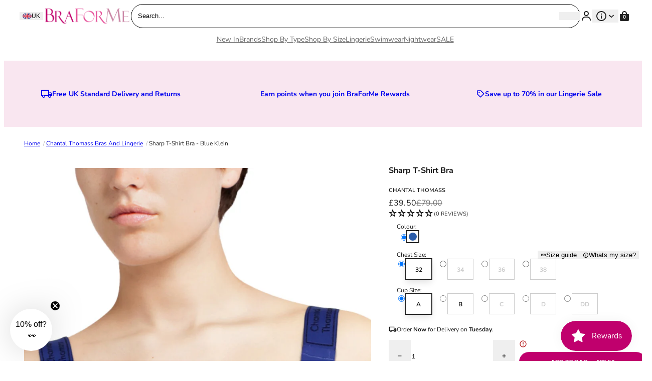

--- FILE ---
content_type: text/html; charset=utf-8
request_url: https://www.braforme.com/products/chantal-thomass-sharp-t-shirt-bra-blue-klein
body_size: 57401
content:
<!doctype html>
<html lang="en">
  <head>
    <meta charset="utf-8">
    <meta name="viewport" content="width=device-width,initial-scale=1">
    <meta name="theme-color" content=""><link rel="canonical" href="https://www.braforme.com/products/chantal-thomass-sharp-t-shirt-bra-blue-klein">
    <link rel="preconnect" href="https://cdn.shopify.com" crossorigin>
    <link rel="preconnect" href="https://fonts.shopifycdn.com" crossorigin>

    <script>window.performance && window.performance.mark && window.performance.mark('shopify.content_for_header.start');</script><meta name="google-site-verification" content="OR6OYcrgi8_5EIwL67fXcIOK07JZ4aKQy0cHPdhywxs">
<meta id="shopify-digital-wallet" name="shopify-digital-wallet" content="/27192459306/digital_wallets/dialog">
<meta name="shopify-checkout-api-token" content="9145528895bdb23adbbb48c7a676ea4e">
<meta id="in-context-paypal-metadata" data-shop-id="27192459306" data-venmo-supported="false" data-environment="production" data-locale="en_US" data-paypal-v4="true" data-currency="GBP">
<link rel="alternate" hreflang="x-default" href="https://www.braforme.com/products/chantal-thomass-sharp-t-shirt-bra-blue-klein">
<link rel="alternate" hreflang="en" href="https://www.braforme.com/products/chantal-thomass-sharp-t-shirt-bra-blue-klein">
<link rel="alternate" hreflang="en-AT" href="https://www.braforme.com/en-eu/products/chantal-thomass-sharp-t-shirt-bra-blue-klein">
<link rel="alternate" hreflang="en-BE" href="https://www.braforme.com/en-eu/products/chantal-thomass-sharp-t-shirt-bra-blue-klein">
<link rel="alternate" hreflang="en-DE" href="https://www.braforme.com/en-eu/products/chantal-thomass-sharp-t-shirt-bra-blue-klein">
<link rel="alternate" hreflang="en-ES" href="https://www.braforme.com/en-eu/products/chantal-thomass-sharp-t-shirt-bra-blue-klein">
<link rel="alternate" hreflang="en-FR" href="https://www.braforme.com/en-eu/products/chantal-thomass-sharp-t-shirt-bra-blue-klein">
<link rel="alternate" hreflang="en-IE" href="https://www.braforme.com/en-eu/products/chantal-thomass-sharp-t-shirt-bra-blue-klein">
<link rel="alternate" hreflang="en-IT" href="https://www.braforme.com/en-eu/products/chantal-thomass-sharp-t-shirt-bra-blue-klein">
<link rel="alternate" hreflang="en-NL" href="https://www.braforme.com/en-eu/products/chantal-thomass-sharp-t-shirt-bra-blue-klein">
<link rel="alternate" hreflang="en-PL" href="https://www.braforme.com/en-eu/products/chantal-thomass-sharp-t-shirt-bra-blue-klein">
<link rel="alternate" hreflang="en-PT" href="https://www.braforme.com/en-eu/products/chantal-thomass-sharp-t-shirt-bra-blue-klein">
<link rel="alternate" hreflang="en-SE" href="https://www.braforme.com/en-eu/products/chantal-thomass-sharp-t-shirt-bra-blue-klein">
<link rel="alternate" hreflang="en-US" href="https://www.braforme.com/en-us/products/chantal-thomass-sharp-t-shirt-bra-blue-klein">
<link rel="alternate" hreflang="en-AD" href="https://www.braforme.com/en-eu/products/chantal-thomass-sharp-t-shirt-bra-blue-klein">
<link rel="alternate" hreflang="en-AL" href="https://www.braforme.com/en-eu/products/chantal-thomass-sharp-t-shirt-bra-blue-klein">
<link rel="alternate" hreflang="en-AX" href="https://www.braforme.com/en-eu/products/chantal-thomass-sharp-t-shirt-bra-blue-klein">
<link rel="alternate" hreflang="en-BA" href="https://www.braforme.com/en-eu/products/chantal-thomass-sharp-t-shirt-bra-blue-klein">
<link rel="alternate" hreflang="en-BG" href="https://www.braforme.com/en-eu/products/chantal-thomass-sharp-t-shirt-bra-blue-klein">
<link rel="alternate" hreflang="en-BY" href="https://www.braforme.com/en-eu/products/chantal-thomass-sharp-t-shirt-bra-blue-klein">
<link rel="alternate" hreflang="en-CH" href="https://www.braforme.com/en-eu/products/chantal-thomass-sharp-t-shirt-bra-blue-klein">
<link rel="alternate" hreflang="en-CZ" href="https://www.braforme.com/en-eu/products/chantal-thomass-sharp-t-shirt-bra-blue-klein">
<link rel="alternate" hreflang="en-DK" href="https://www.braforme.com/en-eu/products/chantal-thomass-sharp-t-shirt-bra-blue-klein">
<link rel="alternate" hreflang="en-EE" href="https://www.braforme.com/en-eu/products/chantal-thomass-sharp-t-shirt-bra-blue-klein">
<link rel="alternate" hreflang="en-FI" href="https://www.braforme.com/en-eu/products/chantal-thomass-sharp-t-shirt-bra-blue-klein">
<link rel="alternate" hreflang="en-FO" href="https://www.braforme.com/en-eu/products/chantal-thomass-sharp-t-shirt-bra-blue-klein">
<link rel="alternate" hreflang="en-GI" href="https://www.braforme.com/en-eu/products/chantal-thomass-sharp-t-shirt-bra-blue-klein">
<link rel="alternate" hreflang="en-GR" href="https://www.braforme.com/en-eu/products/chantal-thomass-sharp-t-shirt-bra-blue-klein">
<link rel="alternate" hreflang="en-HR" href="https://www.braforme.com/en-eu/products/chantal-thomass-sharp-t-shirt-bra-blue-klein">
<link rel="alternate" hreflang="en-HU" href="https://www.braforme.com/en-eu/products/chantal-thomass-sharp-t-shirt-bra-blue-klein">
<link rel="alternate" hreflang="en-IS" href="https://www.braforme.com/en-eu/products/chantal-thomass-sharp-t-shirt-bra-blue-klein">
<link rel="alternate" hreflang="en-LI" href="https://www.braforme.com/en-eu/products/chantal-thomass-sharp-t-shirt-bra-blue-klein">
<link rel="alternate" hreflang="en-LT" href="https://www.braforme.com/en-eu/products/chantal-thomass-sharp-t-shirt-bra-blue-klein">
<link rel="alternate" hreflang="en-LU" href="https://www.braforme.com/en-eu/products/chantal-thomass-sharp-t-shirt-bra-blue-klein">
<link rel="alternate" hreflang="en-LV" href="https://www.braforme.com/en-eu/products/chantal-thomass-sharp-t-shirt-bra-blue-klein">
<link rel="alternate" hreflang="en-MC" href="https://www.braforme.com/en-eu/products/chantal-thomass-sharp-t-shirt-bra-blue-klein">
<link rel="alternate" hreflang="en-MD" href="https://www.braforme.com/en-eu/products/chantal-thomass-sharp-t-shirt-bra-blue-klein">
<link rel="alternate" hreflang="en-ME" href="https://www.braforme.com/en-eu/products/chantal-thomass-sharp-t-shirt-bra-blue-klein">
<link rel="alternate" hreflang="en-MK" href="https://www.braforme.com/en-eu/products/chantal-thomass-sharp-t-shirt-bra-blue-klein">
<link rel="alternate" hreflang="en-MT" href="https://www.braforme.com/en-eu/products/chantal-thomass-sharp-t-shirt-bra-blue-klein">
<link rel="alternate" hreflang="en-NO" href="https://www.braforme.com/en-eu/products/chantal-thomass-sharp-t-shirt-bra-blue-klein">
<link rel="alternate" hreflang="en-RO" href="https://www.braforme.com/en-eu/products/chantal-thomass-sharp-t-shirt-bra-blue-klein">
<link rel="alternate" hreflang="en-RS" href="https://www.braforme.com/en-eu/products/chantal-thomass-sharp-t-shirt-bra-blue-klein">
<link rel="alternate" hreflang="en-RU" href="https://www.braforme.com/en-eu/products/chantal-thomass-sharp-t-shirt-bra-blue-klein">
<link rel="alternate" hreflang="en-SI" href="https://www.braforme.com/en-eu/products/chantal-thomass-sharp-t-shirt-bra-blue-klein">
<link rel="alternate" hreflang="en-SJ" href="https://www.braforme.com/en-eu/products/chantal-thomass-sharp-t-shirt-bra-blue-klein">
<link rel="alternate" hreflang="en-SK" href="https://www.braforme.com/en-eu/products/chantal-thomass-sharp-t-shirt-bra-blue-klein">
<link rel="alternate" hreflang="en-SM" href="https://www.braforme.com/en-eu/products/chantal-thomass-sharp-t-shirt-bra-blue-klein">
<link rel="alternate" hreflang="en-UA" href="https://www.braforme.com/en-eu/products/chantal-thomass-sharp-t-shirt-bra-blue-klein">
<link rel="alternate" hreflang="en-VA" href="https://www.braforme.com/en-eu/products/chantal-thomass-sharp-t-shirt-bra-blue-klein">
<link rel="alternate" hreflang="en-XK" href="https://www.braforme.com/en-eu/products/chantal-thomass-sharp-t-shirt-bra-blue-klein">
<link rel="alternate" type="application/json+oembed" href="https://www.braforme.com/products/chantal-thomass-sharp-t-shirt-bra-blue-klein.oembed">
<script async="async" src="/checkouts/internal/preloads.js?locale=en-GB"></script>
<link rel="preconnect" href="https://shop.app" crossorigin="anonymous">
<script async="async" src="https://shop.app/checkouts/internal/preloads.js?locale=en-GB&shop_id=27192459306" crossorigin="anonymous"></script>
<script id="shopify-features" type="application/json">{"accessToken":"9145528895bdb23adbbb48c7a676ea4e","betas":["rich-media-storefront-analytics"],"domain":"www.braforme.com","predictiveSearch":true,"shopId":27192459306,"locale":"en"}</script>
<script>var Shopify = Shopify || {};
Shopify.shop = "braforme.myshopify.com";
Shopify.locale = "en";
Shopify.currency = {"active":"GBP","rate":"1.0"};
Shopify.country = "GB";
Shopify.theme = {"name":"Juno\/Production | 28\/02\/2025, 11:59","id":124582133802,"schema_name":"Juno theme","schema_version":"2.0.0","theme_store_id":null,"role":"main"};
Shopify.theme.handle = "null";
Shopify.theme.style = {"id":null,"handle":null};
Shopify.cdnHost = "www.braforme.com/cdn";
Shopify.routes = Shopify.routes || {};
Shopify.routes.root = "/";</script>
<script type="module">!function(o){(o.Shopify=o.Shopify||{}).modules=!0}(window);</script>
<script>!function(o){function n(){var o=[];function n(){o.push(Array.prototype.slice.apply(arguments))}return n.q=o,n}var t=o.Shopify=o.Shopify||{};t.loadFeatures=n(),t.autoloadFeatures=n()}(window);</script>
<script>
  window.ShopifyPay = window.ShopifyPay || {};
  window.ShopifyPay.apiHost = "shop.app\/pay";
  window.ShopifyPay.redirectState = null;
</script>
<script id="shop-js-analytics" type="application/json">{"pageType":"product"}</script>
<script defer="defer" async type="module" src="//www.braforme.com/cdn/shopifycloud/shop-js/modules/v2/client.init-shop-cart-sync_BN7fPSNr.en.esm.js"></script>
<script defer="defer" async type="module" src="//www.braforme.com/cdn/shopifycloud/shop-js/modules/v2/chunk.common_Cbph3Kss.esm.js"></script>
<script defer="defer" async type="module" src="//www.braforme.com/cdn/shopifycloud/shop-js/modules/v2/chunk.modal_DKumMAJ1.esm.js"></script>
<script type="module">
  await import("//www.braforme.com/cdn/shopifycloud/shop-js/modules/v2/client.init-shop-cart-sync_BN7fPSNr.en.esm.js");
await import("//www.braforme.com/cdn/shopifycloud/shop-js/modules/v2/chunk.common_Cbph3Kss.esm.js");
await import("//www.braforme.com/cdn/shopifycloud/shop-js/modules/v2/chunk.modal_DKumMAJ1.esm.js");

  window.Shopify.SignInWithShop?.initShopCartSync?.({"fedCMEnabled":true,"windoidEnabled":true});

</script>
<script>
  window.Shopify = window.Shopify || {};
  if (!window.Shopify.featureAssets) window.Shopify.featureAssets = {};
  window.Shopify.featureAssets['shop-js'] = {"shop-cart-sync":["modules/v2/client.shop-cart-sync_CJVUk8Jm.en.esm.js","modules/v2/chunk.common_Cbph3Kss.esm.js","modules/v2/chunk.modal_DKumMAJ1.esm.js"],"init-fed-cm":["modules/v2/client.init-fed-cm_7Fvt41F4.en.esm.js","modules/v2/chunk.common_Cbph3Kss.esm.js","modules/v2/chunk.modal_DKumMAJ1.esm.js"],"init-shop-email-lookup-coordinator":["modules/v2/client.init-shop-email-lookup-coordinator_Cc088_bR.en.esm.js","modules/v2/chunk.common_Cbph3Kss.esm.js","modules/v2/chunk.modal_DKumMAJ1.esm.js"],"init-windoid":["modules/v2/client.init-windoid_hPopwJRj.en.esm.js","modules/v2/chunk.common_Cbph3Kss.esm.js","modules/v2/chunk.modal_DKumMAJ1.esm.js"],"shop-button":["modules/v2/client.shop-button_B0jaPSNF.en.esm.js","modules/v2/chunk.common_Cbph3Kss.esm.js","modules/v2/chunk.modal_DKumMAJ1.esm.js"],"shop-cash-offers":["modules/v2/client.shop-cash-offers_DPIskqss.en.esm.js","modules/v2/chunk.common_Cbph3Kss.esm.js","modules/v2/chunk.modal_DKumMAJ1.esm.js"],"shop-toast-manager":["modules/v2/client.shop-toast-manager_CK7RT69O.en.esm.js","modules/v2/chunk.common_Cbph3Kss.esm.js","modules/v2/chunk.modal_DKumMAJ1.esm.js"],"init-shop-cart-sync":["modules/v2/client.init-shop-cart-sync_BN7fPSNr.en.esm.js","modules/v2/chunk.common_Cbph3Kss.esm.js","modules/v2/chunk.modal_DKumMAJ1.esm.js"],"init-customer-accounts-sign-up":["modules/v2/client.init-customer-accounts-sign-up_CfPf4CXf.en.esm.js","modules/v2/client.shop-login-button_DeIztwXF.en.esm.js","modules/v2/chunk.common_Cbph3Kss.esm.js","modules/v2/chunk.modal_DKumMAJ1.esm.js"],"pay-button":["modules/v2/client.pay-button_CgIwFSYN.en.esm.js","modules/v2/chunk.common_Cbph3Kss.esm.js","modules/v2/chunk.modal_DKumMAJ1.esm.js"],"init-customer-accounts":["modules/v2/client.init-customer-accounts_DQ3x16JI.en.esm.js","modules/v2/client.shop-login-button_DeIztwXF.en.esm.js","modules/v2/chunk.common_Cbph3Kss.esm.js","modules/v2/chunk.modal_DKumMAJ1.esm.js"],"avatar":["modules/v2/client.avatar_BTnouDA3.en.esm.js"],"init-shop-for-new-customer-accounts":["modules/v2/client.init-shop-for-new-customer-accounts_CsZy_esa.en.esm.js","modules/v2/client.shop-login-button_DeIztwXF.en.esm.js","modules/v2/chunk.common_Cbph3Kss.esm.js","modules/v2/chunk.modal_DKumMAJ1.esm.js"],"shop-follow-button":["modules/v2/client.shop-follow-button_BRMJjgGd.en.esm.js","modules/v2/chunk.common_Cbph3Kss.esm.js","modules/v2/chunk.modal_DKumMAJ1.esm.js"],"checkout-modal":["modules/v2/client.checkout-modal_B9Drz_yf.en.esm.js","modules/v2/chunk.common_Cbph3Kss.esm.js","modules/v2/chunk.modal_DKumMAJ1.esm.js"],"shop-login-button":["modules/v2/client.shop-login-button_DeIztwXF.en.esm.js","modules/v2/chunk.common_Cbph3Kss.esm.js","modules/v2/chunk.modal_DKumMAJ1.esm.js"],"lead-capture":["modules/v2/client.lead-capture_DXYzFM3R.en.esm.js","modules/v2/chunk.common_Cbph3Kss.esm.js","modules/v2/chunk.modal_DKumMAJ1.esm.js"],"shop-login":["modules/v2/client.shop-login_CA5pJqmO.en.esm.js","modules/v2/chunk.common_Cbph3Kss.esm.js","modules/v2/chunk.modal_DKumMAJ1.esm.js"],"payment-terms":["modules/v2/client.payment-terms_BxzfvcZJ.en.esm.js","modules/v2/chunk.common_Cbph3Kss.esm.js","modules/v2/chunk.modal_DKumMAJ1.esm.js"]};
</script>
<script id="__st">var __st={"a":27192459306,"offset":0,"reqid":"57e269b1-dd94-4b3b-b9a2-9158790e955a-1769912809","pageurl":"www.braforme.com\/products\/chantal-thomass-sharp-t-shirt-bra-blue-klein","u":"86e6ff2f3185","p":"product","rtyp":"product","rid":6839269982250};</script>
<script>window.ShopifyPaypalV4VisibilityTracking = true;</script>
<script id="captcha-bootstrap">!function(){'use strict';const t='contact',e='account',n='new_comment',o=[[t,t],['blogs',n],['comments',n],[t,'customer']],c=[[e,'customer_login'],[e,'guest_login'],[e,'recover_customer_password'],[e,'create_customer']],r=t=>t.map((([t,e])=>`form[action*='/${t}']:not([data-nocaptcha='true']) input[name='form_type'][value='${e}']`)).join(','),a=t=>()=>t?[...document.querySelectorAll(t)].map((t=>t.form)):[];function s(){const t=[...o],e=r(t);return a(e)}const i='password',u='form_key',d=['recaptcha-v3-token','g-recaptcha-response','h-captcha-response',i],f=()=>{try{return window.sessionStorage}catch{return}},m='__shopify_v',_=t=>t.elements[u];function p(t,e,n=!1){try{const o=window.sessionStorage,c=JSON.parse(o.getItem(e)),{data:r}=function(t){const{data:e,action:n}=t;return t[m]||n?{data:e,action:n}:{data:t,action:n}}(c);for(const[e,n]of Object.entries(r))t.elements[e]&&(t.elements[e].value=n);n&&o.removeItem(e)}catch(o){console.error('form repopulation failed',{error:o})}}const l='form_type',E='cptcha';function T(t){t.dataset[E]=!0}const w=window,h=w.document,L='Shopify',v='ce_forms',y='captcha';let A=!1;((t,e)=>{const n=(g='f06e6c50-85a8-45c8-87d0-21a2b65856fe',I='https://cdn.shopify.com/shopifycloud/storefront-forms-hcaptcha/ce_storefront_forms_captcha_hcaptcha.v1.5.2.iife.js',D={infoText:'Protected by hCaptcha',privacyText:'Privacy',termsText:'Terms'},(t,e,n)=>{const o=w[L][v],c=o.bindForm;if(c)return c(t,g,e,D).then(n);var r;o.q.push([[t,g,e,D],n]),r=I,A||(h.body.append(Object.assign(h.createElement('script'),{id:'captcha-provider',async:!0,src:r})),A=!0)});var g,I,D;w[L]=w[L]||{},w[L][v]=w[L][v]||{},w[L][v].q=[],w[L][y]=w[L][y]||{},w[L][y].protect=function(t,e){n(t,void 0,e),T(t)},Object.freeze(w[L][y]),function(t,e,n,w,h,L){const[v,y,A,g]=function(t,e,n){const i=e?o:[],u=t?c:[],d=[...i,...u],f=r(d),m=r(i),_=r(d.filter((([t,e])=>n.includes(e))));return[a(f),a(m),a(_),s()]}(w,h,L),I=t=>{const e=t.target;return e instanceof HTMLFormElement?e:e&&e.form},D=t=>v().includes(t);t.addEventListener('submit',(t=>{const e=I(t);if(!e)return;const n=D(e)&&!e.dataset.hcaptchaBound&&!e.dataset.recaptchaBound,o=_(e),c=g().includes(e)&&(!o||!o.value);(n||c)&&t.preventDefault(),c&&!n&&(function(t){try{if(!f())return;!function(t){const e=f();if(!e)return;const n=_(t);if(!n)return;const o=n.value;o&&e.removeItem(o)}(t);const e=Array.from(Array(32),(()=>Math.random().toString(36)[2])).join('');!function(t,e){_(t)||t.append(Object.assign(document.createElement('input'),{type:'hidden',name:u})),t.elements[u].value=e}(t,e),function(t,e){const n=f();if(!n)return;const o=[...t.querySelectorAll(`input[type='${i}']`)].map((({name:t})=>t)),c=[...d,...o],r={};for(const[a,s]of new FormData(t).entries())c.includes(a)||(r[a]=s);n.setItem(e,JSON.stringify({[m]:1,action:t.action,data:r}))}(t,e)}catch(e){console.error('failed to persist form',e)}}(e),e.submit())}));const S=(t,e)=>{t&&!t.dataset[E]&&(n(t,e.some((e=>e===t))),T(t))};for(const o of['focusin','change'])t.addEventListener(o,(t=>{const e=I(t);D(e)&&S(e,y())}));const B=e.get('form_key'),M=e.get(l),P=B&&M;t.addEventListener('DOMContentLoaded',(()=>{const t=y();if(P)for(const e of t)e.elements[l].value===M&&p(e,B);[...new Set([...A(),...v().filter((t=>'true'===t.dataset.shopifyCaptcha))])].forEach((e=>S(e,t)))}))}(h,new URLSearchParams(w.location.search),n,t,e,['guest_login'])})(!0,!0)}();</script>
<script integrity="sha256-4kQ18oKyAcykRKYeNunJcIwy7WH5gtpwJnB7kiuLZ1E=" data-source-attribution="shopify.loadfeatures" defer="defer" src="//www.braforme.com/cdn/shopifycloud/storefront/assets/storefront/load_feature-a0a9edcb.js" crossorigin="anonymous"></script>
<script crossorigin="anonymous" defer="defer" src="//www.braforme.com/cdn/shopifycloud/storefront/assets/shopify_pay/storefront-65b4c6d7.js?v=20250812"></script>
<script data-source-attribution="shopify.dynamic_checkout.dynamic.init">var Shopify=Shopify||{};Shopify.PaymentButton=Shopify.PaymentButton||{isStorefrontPortableWallets:!0,init:function(){window.Shopify.PaymentButton.init=function(){};var t=document.createElement("script");t.src="https://www.braforme.com/cdn/shopifycloud/portable-wallets/latest/portable-wallets.en.js",t.type="module",document.head.appendChild(t)}};
</script>
<script data-source-attribution="shopify.dynamic_checkout.buyer_consent">
  function portableWalletsHideBuyerConsent(e){var t=document.getElementById("shopify-buyer-consent"),n=document.getElementById("shopify-subscription-policy-button");t&&n&&(t.classList.add("hidden"),t.setAttribute("aria-hidden","true"),n.removeEventListener("click",e))}function portableWalletsShowBuyerConsent(e){var t=document.getElementById("shopify-buyer-consent"),n=document.getElementById("shopify-subscription-policy-button");t&&n&&(t.classList.remove("hidden"),t.removeAttribute("aria-hidden"),n.addEventListener("click",e))}window.Shopify?.PaymentButton&&(window.Shopify.PaymentButton.hideBuyerConsent=portableWalletsHideBuyerConsent,window.Shopify.PaymentButton.showBuyerConsent=portableWalletsShowBuyerConsent);
</script>
<script data-source-attribution="shopify.dynamic_checkout.cart.bootstrap">document.addEventListener("DOMContentLoaded",(function(){function t(){return document.querySelector("shopify-accelerated-checkout-cart, shopify-accelerated-checkout")}if(t())Shopify.PaymentButton.init();else{new MutationObserver((function(e,n){t()&&(Shopify.PaymentButton.init(),n.disconnect())})).observe(document.body,{childList:!0,subtree:!0})}}));
</script>
<link id="shopify-accelerated-checkout-styles" rel="stylesheet" media="screen" href="https://www.braforme.com/cdn/shopifycloud/portable-wallets/latest/accelerated-checkout-backwards-compat.css" crossorigin="anonymous">
<style id="shopify-accelerated-checkout-cart">
        #shopify-buyer-consent {
  margin-top: 1em;
  display: inline-block;
  width: 100%;
}

#shopify-buyer-consent.hidden {
  display: none;
}

#shopify-subscription-policy-button {
  background: none;
  border: none;
  padding: 0;
  text-decoration: underline;
  font-size: inherit;
  cursor: pointer;
}

#shopify-subscription-policy-button::before {
  box-shadow: none;
}

      </style>

<script>window.performance && window.performance.mark && window.performance.mark('shopify.content_for_header.end');</script>
<link rel="preload" href="//www.braforme.com/cdn/fonts/nunito_sans/nunitosans_n4.0276fe080df0ca4e6a22d9cb55aed3ed5ba6b1da.woff2" as="font" type="font/woff2" crossorigin>



  

  


<script>

  Shopify.moneyFormat = "£{{amount}}";
  Shopify.routes = {
    ...Shopify.routes,
    cartUrl: "\/cart",
    cartAddUrl: "\/cart\/add",
    cartChangeUrl: "\/cart\/change",
    cartUpdateUrl: "\/cart\/update",
    predictiveSearchUrl: "\/search\/suggest",
  }
  Shopify.theme.i18n = {
    addToCart: `Add to bag`,
    soldOut: `Sold out`,
    unavailable: `Unavailable`,
    cart: {
      error: `There was an error while updating your bag. Please try again.`,
      quantityError: `You can only add [quantity] of this item to your bag.`,
    },
    shareSuccess: `Link copied to clipboard`,
  };

</script><style data-shopify>
    @font-face {
  font-family: "Nunito Sans";
  font-weight: 200;
  font-style: normal;
  font-display: swap;
  src: url("//www.braforme.com/cdn/fonts/nunito_sans/nunitosans_n2.45902c8620b839cb2ec1db4ab2ec1326bddc1ee8.woff2") format("woff2"),
       url("//www.braforme.com/cdn/fonts/nunito_sans/nunitosans_n2.4acfc962337c42c1bb3ee113ce70287c1214f9ec.woff") format("woff");
}

  
    @font-face {
  font-family: "Nunito Sans";
  font-weight: 200;
  font-style: italic;
  font-display: swap;
  src: url("//www.braforme.com/cdn/fonts/nunito_sans/nunitosans_i2.b7c7afe4c94cee7e0c82d659aecbc3cf8a75a5c6.woff2") format("woff2"),
       url("//www.braforme.com/cdn/fonts/nunito_sans/nunitosans_i2.0d1131aa586a0b29665e03b71fc469f29f9f5073.woff") format("woff");
}

  
    @font-face {
  font-family: "Nunito Sans";
  font-weight: 300;
  font-style: normal;
  font-display: swap;
  src: url("//www.braforme.com/cdn/fonts/nunito_sans/nunitosans_n3.dd449b0f52a6ad3150beb6eb8d82627ea34fcb52.woff2") format("woff2"),
       url("//www.braforme.com/cdn/fonts/nunito_sans/nunitosans_n3.45928256bc616e1eba7b853895e4696fe2a37713.woff") format("woff");
}

  
    @font-face {
  font-family: "Nunito Sans";
  font-weight: 300;
  font-style: italic;
  font-display: swap;
  src: url("//www.braforme.com/cdn/fonts/nunito_sans/nunitosans_i3.25cfe26d24b90b67b639ed9f5ce92c1998451bfe.woff2") format("woff2"),
       url("//www.braforme.com/cdn/fonts/nunito_sans/nunitosans_i3.8b447d33bcae1ea38db366085c0903f48f832383.woff") format("woff");
}

  
    @font-face {
  font-family: "Nunito Sans";
  font-weight: 400;
  font-style: normal;
  font-display: swap;
  src: url("//www.braforme.com/cdn/fonts/nunito_sans/nunitosans_n4.0276fe080df0ca4e6a22d9cb55aed3ed5ba6b1da.woff2") format("woff2"),
       url("//www.braforme.com/cdn/fonts/nunito_sans/nunitosans_n4.b4964bee2f5e7fd9c3826447e73afe2baad607b7.woff") format("woff");
}

  
    @font-face {
  font-family: "Nunito Sans";
  font-weight: 400;
  font-style: italic;
  font-display: swap;
  src: url("//www.braforme.com/cdn/fonts/nunito_sans/nunitosans_i4.6e408730afac1484cf297c30b0e67c86d17fc586.woff2") format("woff2"),
       url("//www.braforme.com/cdn/fonts/nunito_sans/nunitosans_i4.c9b6dcbfa43622b39a5990002775a8381942ae38.woff") format("woff");
}

  
    @font-face {
  font-family: "Nunito Sans";
  font-weight: 500;
  font-style: normal;
  font-display: swap;
  src: url("//www.braforme.com/cdn/fonts/nunito_sans/nunitosans_n5.6fc0ed1feb3fc393c40619f180fc49c4d0aae0db.woff2") format("woff2"),
       url("//www.braforme.com/cdn/fonts/nunito_sans/nunitosans_n5.2c84830b46099cbcc1095f30e0957b88b914e50a.woff") format("woff");
}

  
    @font-face {
  font-family: "Nunito Sans";
  font-weight: 500;
  font-style: italic;
  font-display: swap;
  src: url("//www.braforme.com/cdn/fonts/nunito_sans/nunitosans_i5.4aec82a63f514f7698d355e559a100d24fff7f85.woff2") format("woff2"),
       url("//www.braforme.com/cdn/fonts/nunito_sans/nunitosans_i5.cdc884b66aa1fc89a9fc4820a600e6cdd9d97845.woff") format("woff");
}

  
    @font-face {
  font-family: "Nunito Sans";
  font-weight: 600;
  font-style: normal;
  font-display: swap;
  src: url("//www.braforme.com/cdn/fonts/nunito_sans/nunitosans_n6.6e9464eba570101a53130c8130a9e17a8eb55c21.woff2") format("woff2"),
       url("//www.braforme.com/cdn/fonts/nunito_sans/nunitosans_n6.25a0ac0c0a8a26038c7787054dd6058dfbc20fa8.woff") format("woff");
}

  
    @font-face {
  font-family: "Nunito Sans";
  font-weight: 600;
  font-style: italic;
  font-display: swap;
  src: url("//www.braforme.com/cdn/fonts/nunito_sans/nunitosans_i6.e62a4aa1de9af615155fca680231620b75369d24.woff2") format("woff2"),
       url("//www.braforme.com/cdn/fonts/nunito_sans/nunitosans_i6.84ec3dfef4c401afbcd538286a9d65b772072e4b.woff") format("woff");
}

  
    @font-face {
  font-family: "Nunito Sans";
  font-weight: 700;
  font-style: normal;
  font-display: swap;
  src: url("//www.braforme.com/cdn/fonts/nunito_sans/nunitosans_n7.25d963ed46da26098ebeab731e90d8802d989fa5.woff2") format("woff2"),
       url("//www.braforme.com/cdn/fonts/nunito_sans/nunitosans_n7.d32e3219b3d2ec82285d3027bd673efc61a996c8.woff") format("woff");
}

  
    @font-face {
  font-family: "Nunito Sans";
  font-weight: 700;
  font-style: italic;
  font-display: swap;
  src: url("//www.braforme.com/cdn/fonts/nunito_sans/nunitosans_i7.8c1124729eec046a321e2424b2acf328c2c12139.woff2") format("woff2"),
       url("//www.braforme.com/cdn/fonts/nunito_sans/nunitosans_i7.af4cda04357273e0996d21184432bcb14651a64d.woff") format("woff");
}

  
    @font-face {
  font-family: "Nunito Sans";
  font-weight: 800;
  font-style: normal;
  font-display: swap;
  src: url("//www.braforme.com/cdn/fonts/nunito_sans/nunitosans_n8.46743f6550d9e28e372733abb98c89d01ae54cb3.woff2") format("woff2"),
       url("//www.braforme.com/cdn/fonts/nunito_sans/nunitosans_n8.1967fa782017f62397f3e87f628afca3a56cb2e4.woff") format("woff");
}

  
    @font-face {
  font-family: "Nunito Sans";
  font-weight: 800;
  font-style: italic;
  font-display: swap;
  src: url("//www.braforme.com/cdn/fonts/nunito_sans/nunitosans_i8.cbb2fbe526ba56cc073231cf62cb1f461564a676.woff2") format("woff2"),
       url("//www.braforme.com/cdn/fonts/nunito_sans/nunitosans_i8.337eca1e6b793b808976400ecea08fa2bf84508a.woff") format("woff");
}

  
    @font-face {
  font-family: "Nunito Sans";
  font-weight: 900;
  font-style: normal;
  font-display: swap;
  src: url("//www.braforme.com/cdn/fonts/nunito_sans/nunitosans_n9.7c8361b4d4b107a1ae763a04d17da4306d42d1fa.woff2") format("woff2"),
       url("//www.braforme.com/cdn/fonts/nunito_sans/nunitosans_n9.0fba11ee991257fbb4fc505a97be2e3d5884cf66.woff") format("woff");
}

  
    @font-face {
  font-family: "Nunito Sans";
  font-weight: 900;
  font-style: italic;
  font-display: swap;
  src: url("//www.braforme.com/cdn/fonts/nunito_sans/nunitosans_i9.b6c74312d359687033886edd6014a65bb6dd916e.woff2") format("woff2"),
       url("//www.braforme.com/cdn/fonts/nunito_sans/nunitosans_i9.a710456e6195d332513b50da0edc96f1277adaef.woff") format("woff");
}

  

  

  :root {
    /* Layout */
    --base-space: 24px;
    --page-width: 1680;
    --page-space: clamp(var(--base-space), 8.21vw + -1rem, 12.8rem);
    --gap: clamp(2.4rem, 1.26vw + 1.88rem, 4rem);

    /* Typography */
    --font-primary: "Nunito Sans", sans-serif;
    --font-secondary: "Nunito Sans", sans-serif;
    --base-font-size: 1.6rem;
    --base-line-height: 1.5;

    /* Colors */
    --c-highlight: #222222;
    --c-primary: #222222;
    --c-primary-inverse: #fff;
    --c-secondary: #191919;
    --c-secondary-inverse: #c0006d;
    --c-border-light: #e9e9e9;
    --c-border-dark: #ccc;

    /* Buttons */
    --buttons-border-width: 0px;
    --buttons-radius: 40px;
    --buttons-primary-color: #fff;
    --buttons-primary-color-hover: #fff;
    --buttons-primary-bg: #c0006d;
    --buttons-primary-bg-hover: #000000;
    --buttons-secondary-color: #191919;
    --buttons-secondary-color-hover: #fff;
    --buttons-secondary-bg: #fff;
    --buttons-secondary-bg-hover: #191919;
    --buttons-tertiary-color: ;
    --buttons-tertiary-color-hover: #fff;
    --buttons-tertiary-bg: ;
    --buttons-tertiary-bg-hover: #191919;
  }

  /*
    Remove all the styles of the "User-Agent-Stylesheet", except for the 'display' property
    - The "symbol *" part is to solve Firefox SVG sprite bug
  */
  *:where(:not(html, iframe, canvas, img, svg, video, audio, covet-pics-popup):not(svg *, symbol *)) {
    all: unset;
    display: revert;
  }

  /* Preferred box-sizing value */
  *,
  *::before,
  *::after {
    box-sizing: border-box;
  }

  /* Reapply the pointer cursor for anchor tags */
  a,
  button {
    display: inline-flex;
    cursor: revert;
  }

  /* Remove list styles (bullets/numbers) */
  ol,
  ul,
  menu {
    list-style: none;
  }

  /* For images to not be able to exceed their container */
  picture,
  video,
  img {
    display: block;
    max-width: 100%;
    height: auto;
  }

  svg {
    flex-shrink: 0;
    max-width: 100%;
    max-height: 100%;
  }

  /* removes spacing between cells in tables */
  table {
    border-collapse: collapse;
  }

  /* Safari - solving issue when using user-select:none on the <body> text input doesn't working */
  input,
  textarea {
    -webkit-user-select: auto;
  }

  /* revert the 'white-space' property for textarea elements on Safari */
  textarea {
    white-space: revert;
  }

  /* minimum style to allow to style meter element */
  meter {
    -webkit-appearance: revert;
    appearance: revert;
  }

  /* reset default text opacity of input placeholder */
  ::placeholder {
    color: unset;
  }

  /* fix the feature of 'hidden' attribute.
   display:revert; revert to element instead of attribute
  */
  :where([hidden]) {
    display: none !important;
  }

  /* revert for bug in Chromium browsers
   - fix for the content editable attribute will work properly.
   - webkit-user-select: auto; added for Safari in case of using user-select:none on wrapper element
  */
  :where([contenteditable]:not([contenteditable='false'])) {
    -moz-user-modify: read-write;
    -webkit-user-modify: read-write;
    overflow-wrap: break-word;
    -webkit-line-break: after-white-space;
    -webkit-user-select: auto;
  }

  /* apply back the draggable feature - exist only in Chromium and Safari */
  :where([draggable='true']) {
    -webkit-user-drag: element;
  }

  html {
    height: 100%;
    width: 100%;
    color: #222222;
    font-size: 62.5%;
    -webkit-text-size-adjust: 100%;
    -ms-text-size-adjust: 100%;
    scroll-padding-top: var(--header-height);
    scroll-behavior: smooth; /* Enable smooth scrolling */
  }

  body {
    width: 100%;
    font-family: var(--font-primary);
    font-size: var(--base-font-size);
    line-height: var(--base-line-height);
    text-rendering: optimizeSpeed;
  }

  :where(h1, h2, h3, h4, h5, h6) {
    word-break: break-word;
  }

  :where(summary[class])::-webkit-details-marker {
    display: none;
  }

  mark {
    all: revert;
  }

  a,
  button,
  [type="button"],
  [type="submit"] {
    cursor: pointer;
  }

  b,
  strong {
    font-weight: bold
  }

  small {
    font-size: 80%;
  }

  s {
    text-decoration: revert;
  }

  
  [data-swatch] {
    background: var(--_bg, var(--_bg-fallback));
    box-shadow: inset 0 0 0 1px var(--_border);
    background-size: cover;
    background-repeat: no-repeat;
  }
  
  [data-sticker] {
    background-color: var(--_bg, var(--c-highlight));
    color: var(--_color, var(--c-primary-inverse));
    box-shadow: inset 0 0 0 1px var(--_border);
  }

  /* Omnisend Email Marketing & SMS App */
  #omnisend-dynamic-container div[aria-label="promotional-form"] div:last-of-type {
     max-width: 100%;
  }
  #omnisend-dynamic-container div[aria-label="promotional-form"] div:last-of-type button div {
     max-width: 100%;
     justify-content: flex-end;
  }</style>
<title>
  Chantal Thomass T-Shirt Bra - Blue Klein | BraForMe
</title><meta name="description" content="Shop our collection of Chantal Thomass lingerie on BraForMe with Free UK Shipping. Featuring the Sharp T-Shirt Bra in Blue Klein."><link rel="shortcut icon" type="image/png" href="//www.braforme.com/cdn/shop/files/BRAFORME_square_logo_2.jpg?crop=center&height=32&v=1683201647&width=32">
  <link rel="apple-touch-icon" sizes="180x180" href="//www.braforme.com/cdn/shop/files/BRAFORME_square_logo_2.jpg?crop=center&height=180&v=1683201647&width=180">

<meta property="og:site_name" content="BraForMe">
<meta property="og:url" content="https://www.braforme.com/products/chantal-thomass-sharp-t-shirt-bra-blue-klein">
<meta property="og:title" content="Chantal Thomass T-Shirt Bra - Blue Klein | BraForMe">
<meta property="og:type" content="product">
<meta property="og:description" content="Shop our collection of Chantal Thomass lingerie on BraForMe with Free UK Shipping. Featuring the Sharp T-Shirt Bra in Blue Klein."><meta property="og:image" content="http://www.braforme.com/cdn/shop/products/braforme-chantal-thomass-lingerie-t06e20-shapr-bra-blue-klein-f.jpg?v=1656340320">
  <meta property="og:image:secure_url" content="https://www.braforme.com/cdn/shop/products/braforme-chantal-thomass-lingerie-t06e20-shapr-bra-blue-klein-f.jpg?v=1656340320">
  <meta property="og:image:width" content="900">
  <meta property="og:image:height" content="1200"><meta property="og:price:amount" content="39.50">
  <meta property="og:price:currency" content="GBP"><meta
    name="twitter:site"
    content="@BraForMe_"
  ><meta name="twitter:card" content="summary_large_image">
<meta name="twitter:title" content="Chantal Thomass T-Shirt Bra - Blue Klein | BraForMe">
<meta name="twitter:description" content="Shop our collection of Chantal Thomass lingerie on BraForMe with Free UK Shipping. Featuring the Sharp T-Shirt Bra in Blue Klein.">

<script type="application/ld+json">
  {
    "@context": "http://schema.org",
    "@type": "Organization",
    "name": "BraForMe",
    "logo": "https:\/\/www.braforme.com\/cdn\/shop\/files\/BraForMe-fin-01_2.png?v=1683194179\u0026width=5760",
    "sameAs": ["https:\/\/www.facebook.com\/Braforme","https:\/\/www.instagram.com\/braforme_\/","https:\/\/www.tiktok.com\/@braforme","https:\/\/twitter.com\/BraForMe_"],
    "url": "https:\/\/www.braforme.com"
  }
</script><script type="application/ld+json">
    {
      "@context": "http://schema.org/",
      "@type": "Product",
      "name": "Sharp T-Shirt Bra - Blue Klein",
      "url": "https:\/\/www.braforme.com\/products\/chantal-thomass-sharp-t-shirt-bra-blue-klein",
      "image": [
          "https:\/\/www.braforme.com\/cdn\/shop\/products\/braforme-chantal-thomass-lingerie-t06e20-shapr-bra-blue-klein-f.jpg?v=1656340320\u0026width=900"
        ],
      "description": "",
      "sku": "CHASHAT06E20-07I-32A",
      "brand": {
        "@type": "Brand",
        "name": "Chantal Thomass"
      },
      "offers": [{
            "@type" : "Offer","sku": "CHASHAT06E20-07I-32A","gtin13": 3340443441549,"availability" : "http://schema.org/InStock",
            "price" : 39.5,
            "priceCurrency" : "GBP",
            "url" : "https:\/\/www.braforme.com\/products\/chantal-thomass-sharp-t-shirt-bra-blue-klein?variant=40250335330346"
          },
{
            "@type" : "Offer","sku": "CHASHAT06E20-07I-32B","gtin13": 3340443441570,"availability" : "http://schema.org/InStock",
            "price" : 39.5,
            "priceCurrency" : "GBP",
            "url" : "https:\/\/www.braforme.com\/products\/chantal-thomass-sharp-t-shirt-bra-blue-klein?variant=40250335363114"
          },
{
            "@type" : "Offer","sku": "CHASHAT06E20-07I-32C","gtin13": 3340443441617,"availability" : "http://schema.org/OutOfStock",
            "price" : 39.5,
            "priceCurrency" : "GBP",
            "url" : "https:\/\/www.braforme.com\/products\/chantal-thomass-sharp-t-shirt-bra-blue-klein?variant=40250335395882"
          },
{
            "@type" : "Offer","sku": "CHASHAT06E20-07I-32D","gtin13": 3340443441655,"availability" : "http://schema.org/OutOfStock",
            "price" : 39.5,
            "priceCurrency" : "GBP",
            "url" : "https:\/\/www.braforme.com\/products\/chantal-thomass-sharp-t-shirt-bra-blue-klein?variant=40250335428650"
          },
{
            "@type" : "Offer","sku": "CHASHAT06E20-07I-32DD","gtin13": 3340443441686,"availability" : "http://schema.org/OutOfStock",
            "price" : 39.5,
            "priceCurrency" : "GBP",
            "url" : "https:\/\/www.braforme.com\/products\/chantal-thomass-sharp-t-shirt-bra-blue-klein?variant=40250335461418"
          },
{
            "@type" : "Offer","sku": "CHASHAT06E20-07I-34A","gtin13": 3340443441556,"availability" : "http://schema.org/OutOfStock",
            "price" : 39.5,
            "priceCurrency" : "GBP",
            "url" : "https:\/\/www.braforme.com\/products\/chantal-thomass-sharp-t-shirt-bra-blue-klein?variant=40250335494186"
          },
{
            "@type" : "Offer","sku": "CHASHAT06E20-07I-34B","gtin13": 3340443441587,"availability" : "http://schema.org/OutOfStock",
            "price" : 39.5,
            "priceCurrency" : "GBP",
            "url" : "https:\/\/www.braforme.com\/products\/chantal-thomass-sharp-t-shirt-bra-blue-klein?variant=40250335526954"
          },
{
            "@type" : "Offer","sku": "CHASHAT06E20-07I-34C","gtin13": 3340443441624,"availability" : "http://schema.org/OutOfStock",
            "price" : 39.5,
            "priceCurrency" : "GBP",
            "url" : "https:\/\/www.braforme.com\/products\/chantal-thomass-sharp-t-shirt-bra-blue-klein?variant=40250335559722"
          },
{
            "@type" : "Offer","sku": "CHASHAT06E20-07I-34D","gtin13": 3340443441662,"availability" : "http://schema.org/OutOfStock",
            "price" : 39.5,
            "priceCurrency" : "GBP",
            "url" : "https:\/\/www.braforme.com\/products\/chantal-thomass-sharp-t-shirt-bra-blue-klein?variant=40250335592490"
          },
{
            "@type" : "Offer","sku": "CHASHAT06E20-07I-34DD","gtin13": 3340443441693,"availability" : "http://schema.org/OutOfStock",
            "price" : 39.5,
            "priceCurrency" : "GBP",
            "url" : "https:\/\/www.braforme.com\/products\/chantal-thomass-sharp-t-shirt-bra-blue-klein?variant=40250335625258"
          },
{
            "@type" : "Offer","sku": "CHASHAT06E20-07I-36A","gtin13": 3340443441563,"availability" : "http://schema.org/OutOfStock",
            "price" : 39.5,
            "priceCurrency" : "GBP",
            "url" : "https:\/\/www.braforme.com\/products\/chantal-thomass-sharp-t-shirt-bra-blue-klein?variant=40250335658026"
          },
{
            "@type" : "Offer","sku": "CHASHAT06E20-07I-36B","gtin13": 3340443441594,"availability" : "http://schema.org/OutOfStock",
            "price" : 39.5,
            "priceCurrency" : "GBP",
            "url" : "https:\/\/www.braforme.com\/products\/chantal-thomass-sharp-t-shirt-bra-blue-klein?variant=40250335723562"
          },
{
            "@type" : "Offer","sku": "CHASHAT06E20-07I-36C","gtin13": 3340443441631,"availability" : "http://schema.org/OutOfStock",
            "price" : 39.5,
            "priceCurrency" : "GBP",
            "url" : "https:\/\/www.braforme.com\/products\/chantal-thomass-sharp-t-shirt-bra-blue-klein?variant=40250335756330"
          },
{
            "@type" : "Offer","sku": "CHASHAT06E20-07I-36D","gtin13": 3340443441679,"availability" : "http://schema.org/OutOfStock",
            "price" : 39.5,
            "priceCurrency" : "GBP",
            "url" : "https:\/\/www.braforme.com\/products\/chantal-thomass-sharp-t-shirt-bra-blue-klein?variant=40250335789098"
          },
{
            "@type" : "Offer","sku": "CHASHAT06E20-07I-36DD","gtin13": 3340443441709,"availability" : "http://schema.org/OutOfStock",
            "price" : 39.5,
            "priceCurrency" : "GBP",
            "url" : "https:\/\/www.braforme.com\/products\/chantal-thomass-sharp-t-shirt-bra-blue-klein?variant=40250335821866"
          },
{
            "@type" : "Offer","sku": "CHASHAT06E20-07I-38C","gtin13": 3340443441648,"availability" : "http://schema.org/OutOfStock",
            "price" : 39.5,
            "priceCurrency" : "GBP",
            "url" : "https:\/\/www.braforme.com\/products\/chantal-thomass-sharp-t-shirt-bra-blue-klein?variant=40250335854634"
          }
]
    }
  </script>
  
  <script
    src="https://js.klevu.com/core/v2/klevu.js"
    
      defer
    
  ></script>

  <script
    
      type="module"
    
  >
    klevu.interactive(function () {
      klevu({
        theme: {
          modules: {
            resultInfiniteScroll: {
              quickSearch: {
                enable: true,
              },
              searchResultsPage: {
                enable: true,
              },
              categoryPage: {
                enable: true,
              },
            },
          },
        },
        url: {
          landing: 'https://www.braforme.com/pages/search-results',
          protocol: 'https:',
          search: 'https://eucs32v2.ksearchnet.com/cs/v2/search', // your Klevu APIv2 Search URL + endpoint path
          queryParam: 'q',
        },
        search: {
          minChars: 1,
          searchBoxSelector: 'input[type="search"]', // your search input selector
          apiKey: 'klevu-168415186751916365', // your Klevu JS API Key
        },
        analytics: {
          apiKey: 'klevu-168415186751916365', // your Klevu JS API Key
        },
        events: { defaultDelay: 100 },
      });
    });

    (function (klevu) {
      klevu.extend(true, klevu.search.modules, {
        addFiltersToURL: {
          base: {
            setFilters: function (data, scope, queryId) {
              var activeQueryId = klevu.getObjectPath(data, 'context.activeQueryId');
              if (queryId && queryId.length) {
                activeQueryId = queryId;
              }
              var filterQueryParam = activeQueryId + 'Filters';
              var activeQueryFilters = klevu.getObjectPath(data, 'template.query.' + activeQueryId + '.filters');
              var filterValuesQueryParam = '';
              if (activeQueryFilters) {
                klevu.each(activeQueryFilters, function (key, filter) {
                  var selectedFilterKeyString = '';
                  var filterOptions = filter.options;
                  var selectedValues = '';
                  if (filterOptions && filterOptions.length) {
                    klevu.each(filterOptions, function (key, option) {
                      if (option.selected === true) {
                        if (selectedValues.length) {
                          selectedValues += ',';
                        }
                        selectedValues += option.value;
                      }
                    });
                  } else if (filter.type === 'SLIDER') {
                    var startValue = filter.start;
                    var endValue = filter.end;
                    var minValue = filter.min;
                    var maxValue = filter.max;
                    if (
                      typeof startValue !== 'undefined' &&
                      startValue !== null &&
                      typeof endValue !== 'undefined' &&
                      endValue !== null
                    ) {
                      if (Number(startValue) === Number(minValue) && Number(endValue) === Number(maxValue)) {
                      } else {
                        selectedValues = startValue + '-' + endValue;
                      }
                    }
                  }
                  if (selectedValues.length) {
                    selectedFilterKeyString += filter.key + ':' + selectedValues;
                  }
                  if (selectedFilterKeyString.length) {
                    if (filterValuesQueryParam.length) {
                      filterValuesQueryParam += ';';
                    }
                    filterValuesQueryParam += selectedFilterKeyString;
                  }
                });
              }
              filterValuesQueryParam = encodeURIComponent(filterValuesQueryParam);
              var searchPath = window.location.search;
              var searchURL = window.location.pathname;
              var updatedPath = klevu.dom.helpers.updateQueryStringParameter(
                searchPath,
                filterQueryParam,
                filterValuesQueryParam
              );
              if (!filterValuesQueryParam.length) {
                if (searchURL.indexOf('search-results') > -1) {
                  updatedPath = updatedPath.replace('&' + filterQueryParam + '=', '');
                } else {
                  updatedPath = updatedPath.replace(filterQueryParam + '=', '');
                }
              }

              if ('undefined' !== typeof window.history && 'undefined' !== typeof window.history.replaceState) {
                window.history.replaceState({}, '', updatedPath);
              } else {
                console.log('This browser does not have the support of window.history or window.history.replaceState');
              }
            },
            getAndUpdateFilters: function (data, scope, queryId) {
              var hasAlreadyTriggered = klevu.getObjectPath(
                scope.kScope,
                'element.kScope.getAndUpdateFiltersTriggered'
              );
              if (hasAlreadyTriggered === true) {
                return;
              }
              var matchedQueryParamId = '',
                matchedQueryParamValue = '';
              var recordQueries = klevu.getObjectPath(data, 'request.current.recordQueries');
              if (recordQueries && recordQueries.length) {
                klevu.each(recordQueries, function (key, query) {
                  if (query.id) {
                    var filtersFromURL = klevu.dom.helpers.getQueryStringValue(query.id + 'Filters');
                    if (filtersFromURL && filtersFromURL.length) {
                      matchedQueryParamId = query.id;
                      matchedQueryParamValue = filtersFromURL;
                    }
                  }
                });
              }
              klevu.setObjectPath(scope.kScope, 'element.kScope.getAndUpdateFiltersTriggered', true);
              var activeQueryId = klevu.getObjectPath(data, 'context.activeQueryId');
              if (queryId && queryId.length) {
                activeQueryId = queryId;
              } else if (matchedQueryParamId.length && matchedQueryParamValue.length) {
                activeQueryId = matchedQueryParamId;
                var storage = klevu.getSetting(scope.kScope.settings, 'settings.storage');
                if (storage.tabs) {
                  storage.tabs.setStorage('local');
                  storage.tabs.mergeFromGlobal();
                  storage.tabs.addElement('active', activeQueryId);
                  storage.tabs.mergeToGlobal();
                }
              }
              var filterQueryParam = activeQueryId + 'Filters';

              var filtersFromURL = klevu.dom.helpers.getQueryStringValue(filterQueryParam);
              if (filtersFromURL && filtersFromURL.length) {
                var facets = filtersFromURL.split(';');
                if (facets) {
                  klevu.each(facets, function (key, facet) {
                    var splitFacet = facet.split(':');
                    if (splitFacet.length) {
                      var facetKey = splitFacet[0];
                      var facetValues = splitFacet[1].split(',');
                      var applyFilters = klevu.getObjectPath(
                        data,
                        'localOverrides.query.' + activeQueryId + '.filters.applyFilters.filters'
                      );
                      if (applyFilters && applyFilters.length) {
                        var isExistingKey = false;
                        klevu.each(applyFilters, function (key, applyFilter) {
                          if (applyFilter.key === facetKey) {
                            isExistingKey = true;
                            klevu.each(facetValues, function (key, facetValue) {
                              var isFilterOptionMatched = false;
                              klevu.each(applyFilter.values, function (key, value) {
                                if (facetValue === value) {
                                  isFilterOptionMatched = true;
                                }
                              });
                              if (!isFilterOptionMatched) {
                                applyFilter.values.push(facetValue);
                              }
                            });
                          }
                        });
                        if (!isExistingKey) {
                          applyFilters.push({
                            key: facetKey,
                            values: facetValues,
                          });
                        }
                      } else {
                        klevu.setObjectPath(
                          data,
                          'localOverrides.query.' + activeQueryId + '.filters.applyFilters.filters',
                          [
                            {
                              key: facetKey,
                              values: facetValues,
                            },
                          ]
                        );
                      }
                    }
                  });
                }
              }
            },
          },
          build: true,
        },
      });
    })(klevu);
  </script>
  

  

  <script
    src="https://js.klevu.com/theme/default/v2/quick-search.lazyload.js"
    
      defer
    
  ></script>


<script type="template/klevu" id="klevuQuickProductBlock">
  <%
      var updatedProductName = dataLocal.name;
      if(klevu.search.modules.kmcInputs.base.getSkuOnPageEnableValue()) {
          if(klevu.dom.helpers.cleanUpSku(dataLocal.sku)) {
              updatedProductName += klevu.dom.helpers.cleanUpSku(dataLocal.sku);
          }
      }
      // Include market in URL
      var urlWithMarket = dataLocal.url
      try {
        urlWithMarket = new URL((Shopify.routes.root + (new URL(dataLocal.url)).pathname).replace("//", "/"), location.href).toString();
      } catch {}
  %>
  <li ku-product-block class="klevuProduct" data-id="<%=dataLocal.id%>">
      <a title="<%= escape(updatedProductName) %>" target="_self" href="<%=urlWithMarket%>" data-id="<%=dataLocal.id%>"  class="klevuQuickProductInnerBlock trackProductClick kuTrackRecentView">
          <div class="klevuProductItemTop">
              <div class="klevuQuickImgWrap">
                  <div class="klevuQuickDiscountBadge"><strong><%=dataLocal.stickyLabelHead%></strong></div>
                  <img src="<%=dataLocal.image%>" origin="<%=dataLocal.image%>" onerror="klevu.dom.helpers.cleanUpProductImage(this)" alt="<%=escape(updatedProductName)%>" />
              </div>
          </div>
          <div class="klevuProductItemBottom">
              <div class="klevuQuickProductDescBlock">
                  <div title="<%= escape(updatedProductName) %>" class="klevuQuickProductName kuClippedOne"> <%= updatedProductName %> </div>
                  <div class="klevu-desc-l2 kuClippedOne"> <%=dataLocal.shortDesc%> </div>
                  <div class="klevuQuickProductDesc kuClippedOne">
                      <div class="klevuSpectxt"><%=dataLocal.summaryAttribute%><span><%=dataLocal.stickyLabelText%></span></div>
                  </div>
                  <% if(dataLocal.inStock && dataLocal.inStock != "yes") { %>
                      <%=helper.render('quickProductStock', scope, data, dataLocal) %>
                  <% } else { %>
                  <% if(klevu.search.modules.kmcInputs.base.getShowPrices()) { %>
                      <div class="klevuQuickProductPrice kuClippedOne">
                          <%
                              var kuTotalVariants = klevu.dom.helpers.cleanUpPriceValue(dataLocal.totalVariants);
                              var kuStartPrice = klevu.dom.helpers.cleanUpPriceValue(dataLocal.startPrice,dataLocal.currency);
                              var kuSalePrice = klevu.dom.helpers.cleanUpPriceValue(dataLocal.salePrice,dataLocal.currency);
                              var kuPrice = klevu.dom.helpers.cleanUpPriceValue(dataLocal.price,dataLocal.currency);
                          %>
                          <% if(!Number.isNaN(kuTotalVariants) && !Number.isNaN(kuStartPrice)) { %>
                              <div class="klevuQuickSalePrice kuStartPrice">
                                  <span class="klevuQuickPriceGreyText"><%=helper.translate("Starting at")%></span>
                                  <span><%=helper.processCurrency(dataLocal.currency,parseFloat(dataLocal.startPrice))%></span>
                              </div>
                          <% } else if(!Number.isNaN(kuSalePrice) && !Number.isNaN(kuPrice) && (kuPrice > kuSalePrice)){ %>
                              <span class="klevuQuickOrigPrice">
                                  <%= helper.processCurrency(dataLocal.currency,parseFloat(dataLocal.price)) %>
                              </span>
                              <span class="klevuQuickSalePrice klevuQuickSpecialPrice">
                                  <%=helper.processCurrency(dataLocal.currency,parseFloat(dataLocal.salePrice))%>
                              </span>
                          <% } else if(!Number.isNaN(kuSalePrice)) { %>
                              <span class="klevuQuickSalePrice">
                                  <%= helper.processCurrency(dataLocal.currency,parseFloat(dataLocal.salePrice)) %>
                              </span>
                          <% } else if(!Number.isNaN(kuPrice)) { %>
                              <span class="klevuQuickSalePrice">
                                  <%= helper.processCurrency(dataLocal.currency,parseFloat(dataLocal.price)) %>
                              </span>
                          <% } %>
                      </div>
                      <%=helper.render('searchResultProductVATLabelQuick', scope, data, dataLocal) %>
                      <% } %>
                  <% } %>
                  <%=helper.render('klevuQuickProductRating',scope,data,dataLocal) %>
              </div>
          </div>
          <div class="kuClearLeft"></div>
      </a>
      <%=helper.render('quickSearchProductAddToCart',scope,data,dataLocal) %>
  </li>
</script>

<script>(function(w,d,s,l,i){w[l]=w[l]||[];w[l].push({'gtm.start': new Date().getTime(),event:'gtm.js'});var f=d.getElementsByTagName(s)[0], j=d.createElement(s),dl=l!='dataLayer'?'&l='+l:'';j.async=true;j.src='https://www.googletagmanager.com/gtm.js?id='+i+dl;f.parentNode.insertBefore(j,f);})(window,document,'script','dataLayer','GTM-TQ9673HN');</script>
<script type="text/javascript">
    (function(c,l,a,r,i,t,y){
        c[a]=c[a]||function(){(c[a].q=c[a].q||[]).push(arguments)};
        t=l.createElement(r);t.async=1;t.src="https://www.clarity.ms/tag/"+i;
        y=l.getElementsByTagName(r)[0];y.parentNode.insertBefore(t,y);
    })(window, document, "clarity", "script", "lcvarfc5xz");
</script>

    
      <style>
        :where([data-swatch]) {
          --_bg: hsl(240 5.9% 10% /0.1);
        }
      </style>
      <script>
        const z = sessionStorage.getItem('product-colors');
        if (z) {
          document.head.insertAdjacentHTML('beforeend', z);
        } else {
          const rIC = 'requestIdleCallback' in window ? (cb) => requestIdleCallback(cb, { timeout: 1000 }) : setTimeout;
          rIC(() => {
            fetch('/?view=product-colors')
              .then((x) => x.text())
              .then((c) => {
                rIC(() => {
                  sessionStorage.setItem('product-colors', c);
                });
                document.head.insertAdjacentHTML('beforeend', c);
              })
              .catch((e) => console.error(e));
          });
        }
      </script>
    
  	<script id="themeAssets" type="application/json" data-cdn="//www.braforme.com/cdn/shop/t/61/">
      {
  "assets/side-effects.js": "?v=156165479427526757601721052734",
  "assets/lazyload.js": "?v=99518115978680261951683024931",
  "assets/dialog.css": "?v=178552327428529521401725464421",
  "assets/dialog.js": "?v=134323876640013908091721052730",
  "assets/slider.css": "?v=160745744670961679131729679405",
  "assets/slider.js": "?v=15299791574857411951726845241",
  "assets/shop-the-look.css": "?v=129531198692986697671728396663",
  "assets/shop-the-look.js": "?v=91765394293771766021721052733",
  "assets/HTML5.js": "?v=94053908367970423821701687433",
  "assets/Vimeo.js": "?v=16729928490521549211721052728",
  "assets/YouTube.js": "?v=3001295857961905311721052729",
  "assets/recently-viewed.js": "?v=22253191980667399211727337749",
  "assets/body-scroll-lock.js": "?v=51043128374697715481721052730",
  "assets/lib.js": "?v=144703949061308193301726845239",
  "assets/main.css": "?v=25504106373969445571740743963",
  "assets/main.js": "?v=11293779680419174221725464422",
  "assets/225.js": "?v=1403665978650743101683024931",
  "assets/390.js": "?v=125292246696672482401725441062",
  "assets/section-customer-addresses.css": "?v=66296398859769978991700650121",
  "assets/494.js": "?v=154818678076414354011725441063",
  "assets/517.js": "?v=18290044798011642831721052719",
  "assets/728.js": "?v=15165759663305385781725464419",
  "assets/954.js": "?v=128132819597591699501721052728",
  "assets/section-bundle-hotspots.css": "?v=183652132161121733331683024933",
  "assets/1979.js": "?v=93843657423762270121727782603",
  "assets/2150.js": "?v=38417722212094260371721052714",
  "assets/2219.js": "?v=56149471256766613621721052715",
  "assets/section-banner-grid.css": "?v=54278859523738368081700650120",
  "assets/section-text-media.css": "?v=52879911760840385971711631822",
  "assets/2518.js": "?v=26014513810348889921730814433",
  "assets/section-banner-collage.css": "?v=27301499090698895941700650119",
  "assets/2896.js": "?v=144953368851553557791721303231",
  "assets/2955.js": "?v=125225829220165928971721052717",
  "assets/section-product.css": "?v=66294031889496572831721052733",
  "assets/3227.js": "?v=148741632014615790921721052717",
  "assets/3229.js": "?v=71996005863820286211721052717",
  "assets/section-klevu-search.css": "?v=131024542783475334731711631822",
  "assets/3435.js": "?v=150950861191641128681721052718",
  "assets/3505.js": "?v=49828800994889685631727337748",
  "assets/3580.js": "?v=58723991276140237141721052719",
  "assets/4490.js": "?v=8986296778848906601725464418",
  "assets/5217.css": "?v=32539451133380358131721052720",
  "assets/5217.js": "?v=115924764528388660071726845238",
  "assets/section-content-cards.css": "?v=147673618061883293901726845240",
  "assets/section-article.css": "?v=88023055313902259471683024931",
  "assets/5760.css": "?v=72825167467596503541721303231",
  "assets/5760.js": "?v=71450939691309309721725464418",
  "assets/section-faqs.css": "?v=157313886539393121361700650122",
  "assets/section-search.css": "?v=145289485334463019661700650123",
  "assets/6352.js": "?v=164913786176225337791721052722",
  "assets/6392.js": "?v=60926800200087517951721052722",
  "assets/section-order.css": "?v=178132468365651834201700650123",
  "assets/6956.js": "?v=115685541618887259811721052723",
  "assets/section-before-after.css": "?v=122943676063075224171683024932",
  "assets/section-cart.css": "?v=88091182574719622731702373445",
  "assets/8488.js": "?v=151507871230613061371721052724",
  "assets/8499.js": "?v=20851876983154116001721052724",
  "assets/section-hero.css": "?v=145809136794045954771729514447",
  "assets/8990.js": "?v=164990905091720598471721052725",
  "assets/9224.css": "?v=178552327428529521401725464419",
  "assets/9224.js": "?v=140113802789138501621721052726",
  "assets/9306.css": "?v=177412210427136426671721052726",
  "assets/9306.js": "?v=145423480402812523571721052726",
  "assets/9339.js": "?v=76630110203495097511721052727",
  "assets/section-customer.css": "?v=65168027858058882841700650121"
}
    </script>
    <script src="//www.braforme.com/cdn/shop/t/61/assets/main.js?v=11293779680419174221725464422" type="module"></script><link href="//www.braforme.com/cdn/shop/t/61/assets/main.css?v=25504106373969445571740743963" rel="stylesheet" type="text/css" media="all" /><script type="module" src="https://button.atlast.co/at-last.js"></script>

  

  <!-- BEGIN app block: shopify://apps/triplewhale/blocks/triple_pixel_snippet/483d496b-3f1a-4609-aea7-8eee3b6b7a2a --><link rel='preconnect dns-prefetch' href='https://api.config-security.com/' crossorigin />
<link rel='preconnect dns-prefetch' href='https://conf.config-security.com/' crossorigin />
<script>
/* >> TriplePixel :: start*/
window.TriplePixelData={TripleName:"braforme.myshopify.com",ver:"2.16",plat:"SHOPIFY",isHeadless:false,src:'SHOPIFY_EXT',product:{id:"6839269982250",name:`Sharp T-Shirt Bra - Blue Klein`,price:"39.50",variant:"40250335330346"},search:"",collection:"",cart:"",template:"product",curr:"GBP" || "GBP"},function(W,H,A,L,E,_,B,N){function O(U,T,P,H,R){void 0===R&&(R=!1),H=new XMLHttpRequest,P?(H.open("POST",U,!0),H.setRequestHeader("Content-Type","text/plain")):H.open("GET",U,!0),H.send(JSON.stringify(P||{})),H.onreadystatechange=function(){4===H.readyState&&200===H.status?(R=H.responseText,U.includes("/first")?eval(R):P||(N[B]=R)):(299<H.status||H.status<200)&&T&&!R&&(R=!0,O(U,T-1,P))}}if(N=window,!N[H+"sn"]){N[H+"sn"]=1,L=function(){return Date.now().toString(36)+"_"+Math.random().toString(36)};try{A.setItem(H,1+(0|A.getItem(H)||0)),(E=JSON.parse(A.getItem(H+"U")||"[]")).push({u:location.href,r:document.referrer,t:Date.now(),id:L()}),A.setItem(H+"U",JSON.stringify(E))}catch(e){}var i,m,p;A.getItem('"!nC`')||(_=A,A=N,A[H]||(E=A[H]=function(t,e,i){return void 0===i&&(i=[]),"State"==t?E.s:(W=L(),(E._q=E._q||[]).push([W,t,e].concat(i)),W)},E.s="Installed",E._q=[],E.ch=W,B="configSecurityConfModel",N[B]=1,O("https://conf.config-security.com/model",5),i=L(),m=A[atob("c2NyZWVu")],_.setItem("di_pmt_wt",i),p={id:i,action:"profile",avatar:_.getItem("auth-security_rand_salt_"),time:m[atob("d2lkdGg=")]+":"+m[atob("aGVpZ2h0")],host:A.TriplePixelData.TripleName,plat:A.TriplePixelData.plat,url:window.location.href.slice(0,500),ref:document.referrer,ver:A.TriplePixelData.ver},O("https://api.config-security.com/event",5,p),O("https://api.config-security.com/first?host=".concat(p.host,"&plat=").concat(p.plat),5)))}}("","TriplePixel",localStorage);
/* << TriplePixel :: end*/
</script>



<!-- END app block --><!-- BEGIN app block: shopify://apps/klaviyo-email-marketing-sms/blocks/klaviyo-onsite-embed/2632fe16-c075-4321-a88b-50b567f42507 -->












  <script async src="https://static.klaviyo.com/onsite/js/S4Mv6d/klaviyo.js?company_id=S4Mv6d"></script>
  <script>!function(){if(!window.klaviyo){window._klOnsite=window._klOnsite||[];try{window.klaviyo=new Proxy({},{get:function(n,i){return"push"===i?function(){var n;(n=window._klOnsite).push.apply(n,arguments)}:function(){for(var n=arguments.length,o=new Array(n),w=0;w<n;w++)o[w]=arguments[w];var t="function"==typeof o[o.length-1]?o.pop():void 0,e=new Promise((function(n){window._klOnsite.push([i].concat(o,[function(i){t&&t(i),n(i)}]))}));return e}}})}catch(n){window.klaviyo=window.klaviyo||[],window.klaviyo.push=function(){var n;(n=window._klOnsite).push.apply(n,arguments)}}}}();</script>

  
    <script id="viewed_product">
      if (item == null) {
        var _learnq = _learnq || [];

        var MetafieldReviews = null
        var MetafieldYotpoRating = null
        var MetafieldYotpoCount = null
        var MetafieldLooxRating = null
        var MetafieldLooxCount = null
        var okendoProduct = null
        var okendoProductReviewCount = null
        var okendoProductReviewAverageValue = null
        try {
          // The following fields are used for Customer Hub recently viewed in order to add reviews.
          // This information is not part of __kla_viewed. Instead, it is part of __kla_viewed_reviewed_items
          MetafieldReviews = {};
          MetafieldYotpoRating = null
          MetafieldYotpoCount = null
          MetafieldLooxRating = null
          MetafieldLooxCount = null

          okendoProduct = null
          // If the okendo metafield is not legacy, it will error, which then requires the new json formatted data
          if (okendoProduct && 'error' in okendoProduct) {
            okendoProduct = null
          }
          okendoProductReviewCount = okendoProduct ? okendoProduct.reviewCount : null
          okendoProductReviewAverageValue = okendoProduct ? okendoProduct.reviewAverageValue : null
        } catch (error) {
          console.error('Error in Klaviyo onsite reviews tracking:', error);
        }

        var item = {
          Name: "Sharp T-Shirt Bra - Blue Klein",
          ProductID: 6839269982250,
          Categories: ["32A Bras","32B Bras","Blue Bras","Bras","Chantal Thomass Bras and Lingerie","DD+ Bras and Swimwear","Lingerie Sale","Lingerie, Swimwear and Nightwear","Plus Size Lingerie","T-Shirt Bras","Underwired Bras","Women's Lingerie"],
          ImageURL: "https://www.braforme.com/cdn/shop/products/braforme-chantal-thomass-lingerie-t06e20-shapr-bra-blue-klein-f_grande.jpg?v=1656340320",
          URL: "https://www.braforme.com/products/chantal-thomass-sharp-t-shirt-bra-blue-klein",
          Brand: "Chantal Thomass",
          Price: "£39.50",
          Value: "39.50",
          CompareAtPrice: "£79.00"
        };
        _learnq.push(['track', 'Viewed Product', item]);
        _learnq.push(['trackViewedItem', {
          Title: item.Name,
          ItemId: item.ProductID,
          Categories: item.Categories,
          ImageUrl: item.ImageURL,
          Url: item.URL,
          Metadata: {
            Brand: item.Brand,
            Price: item.Price,
            Value: item.Value,
            CompareAtPrice: item.CompareAtPrice
          },
          metafields:{
            reviews: MetafieldReviews,
            yotpo:{
              rating: MetafieldYotpoRating,
              count: MetafieldYotpoCount,
            },
            loox:{
              rating: MetafieldLooxRating,
              count: MetafieldLooxCount,
            },
            okendo: {
              rating: okendoProductReviewAverageValue,
              count: okendoProductReviewCount,
            }
          }
        }]);
      }
    </script>
  




  <script>
    window.klaviyoReviewsProductDesignMode = false
  </script>







<!-- END app block --><!-- BEGIN app block: shopify://apps/recart-sms-list-growth/blocks/loader/c3f195f0-9f15-4ebc-9a44-84989a1ee8d1 -->

<script type="text/javascript" async src="https://storefront.recart.com/loader.js?domain=www.braforme.com&account=683d8bb82929d868a2712874&hasGMInitParams=1&shop=braforme.myshopify.com" data-em-disable="true"></script>
  <script type="text/javascript" async src="https://storefront.recart.com/settings/683d8bb82929d868a2712874/settings.js?shop=braforme.myshopify.com" data-em-disable="true"></script>



<!-- END app block --><script src="https://cdn.shopify.com/extensions/019c0eee-edaa-7efe-8d4d-9c5a39d5d323/smile-io-283/assets/smile-loader.js" type="text/javascript" defer="defer"></script>
<script src="https://cdn.shopify.com/extensions/019b8d54-2388-79d8-becc-d32a3afe2c7a/omnisend-50/assets/omnisend-in-shop.js" type="text/javascript" defer="defer"></script>
<link href="https://monorail-edge.shopifysvc.com" rel="dns-prefetch">
<script>(function(){if ("sendBeacon" in navigator && "performance" in window) {try {var session_token_from_headers = performance.getEntriesByType('navigation')[0].serverTiming.find(x => x.name == '_s').description;} catch {var session_token_from_headers = undefined;}var session_cookie_matches = document.cookie.match(/_shopify_s=([^;]*)/);var session_token_from_cookie = session_cookie_matches && session_cookie_matches.length === 2 ? session_cookie_matches[1] : "";var session_token = session_token_from_headers || session_token_from_cookie || "";function handle_abandonment_event(e) {var entries = performance.getEntries().filter(function(entry) {return /monorail-edge.shopifysvc.com/.test(entry.name);});if (!window.abandonment_tracked && entries.length === 0) {window.abandonment_tracked = true;var currentMs = Date.now();var navigation_start = performance.timing.navigationStart;var payload = {shop_id: 27192459306,url: window.location.href,navigation_start,duration: currentMs - navigation_start,session_token,page_type: "product"};window.navigator.sendBeacon("https://monorail-edge.shopifysvc.com/v1/produce", JSON.stringify({schema_id: "online_store_buyer_site_abandonment/1.1",payload: payload,metadata: {event_created_at_ms: currentMs,event_sent_at_ms: currentMs}}));}}window.addEventListener('pagehide', handle_abandonment_event);}}());</script>
<script id="web-pixels-manager-setup">(function e(e,d,r,n,o){if(void 0===o&&(o={}),!Boolean(null===(a=null===(i=window.Shopify)||void 0===i?void 0:i.analytics)||void 0===a?void 0:a.replayQueue)){var i,a;window.Shopify=window.Shopify||{};var t=window.Shopify;t.analytics=t.analytics||{};var s=t.analytics;s.replayQueue=[],s.publish=function(e,d,r){return s.replayQueue.push([e,d,r]),!0};try{self.performance.mark("wpm:start")}catch(e){}var l=function(){var e={modern:/Edge?\/(1{2}[4-9]|1[2-9]\d|[2-9]\d{2}|\d{4,})\.\d+(\.\d+|)|Firefox\/(1{2}[4-9]|1[2-9]\d|[2-9]\d{2}|\d{4,})\.\d+(\.\d+|)|Chrom(ium|e)\/(9{2}|\d{3,})\.\d+(\.\d+|)|(Maci|X1{2}).+ Version\/(15\.\d+|(1[6-9]|[2-9]\d|\d{3,})\.\d+)([,.]\d+|)( \(\w+\)|)( Mobile\/\w+|) Safari\/|Chrome.+OPR\/(9{2}|\d{3,})\.\d+\.\d+|(CPU[ +]OS|iPhone[ +]OS|CPU[ +]iPhone|CPU IPhone OS|CPU iPad OS)[ +]+(15[._]\d+|(1[6-9]|[2-9]\d|\d{3,})[._]\d+)([._]\d+|)|Android:?[ /-](13[3-9]|1[4-9]\d|[2-9]\d{2}|\d{4,})(\.\d+|)(\.\d+|)|Android.+Firefox\/(13[5-9]|1[4-9]\d|[2-9]\d{2}|\d{4,})\.\d+(\.\d+|)|Android.+Chrom(ium|e)\/(13[3-9]|1[4-9]\d|[2-9]\d{2}|\d{4,})\.\d+(\.\d+|)|SamsungBrowser\/([2-9]\d|\d{3,})\.\d+/,legacy:/Edge?\/(1[6-9]|[2-9]\d|\d{3,})\.\d+(\.\d+|)|Firefox\/(5[4-9]|[6-9]\d|\d{3,})\.\d+(\.\d+|)|Chrom(ium|e)\/(5[1-9]|[6-9]\d|\d{3,})\.\d+(\.\d+|)([\d.]+$|.*Safari\/(?![\d.]+ Edge\/[\d.]+$))|(Maci|X1{2}).+ Version\/(10\.\d+|(1[1-9]|[2-9]\d|\d{3,})\.\d+)([,.]\d+|)( \(\w+\)|)( Mobile\/\w+|) Safari\/|Chrome.+OPR\/(3[89]|[4-9]\d|\d{3,})\.\d+\.\d+|(CPU[ +]OS|iPhone[ +]OS|CPU[ +]iPhone|CPU IPhone OS|CPU iPad OS)[ +]+(10[._]\d+|(1[1-9]|[2-9]\d|\d{3,})[._]\d+)([._]\d+|)|Android:?[ /-](13[3-9]|1[4-9]\d|[2-9]\d{2}|\d{4,})(\.\d+|)(\.\d+|)|Mobile Safari.+OPR\/([89]\d|\d{3,})\.\d+\.\d+|Android.+Firefox\/(13[5-9]|1[4-9]\d|[2-9]\d{2}|\d{4,})\.\d+(\.\d+|)|Android.+Chrom(ium|e)\/(13[3-9]|1[4-9]\d|[2-9]\d{2}|\d{4,})\.\d+(\.\d+|)|Android.+(UC? ?Browser|UCWEB|U3)[ /]?(15\.([5-9]|\d{2,})|(1[6-9]|[2-9]\d|\d{3,})\.\d+)\.\d+|SamsungBrowser\/(5\.\d+|([6-9]|\d{2,})\.\d+)|Android.+MQ{2}Browser\/(14(\.(9|\d{2,})|)|(1[5-9]|[2-9]\d|\d{3,})(\.\d+|))(\.\d+|)|K[Aa][Ii]OS\/(3\.\d+|([4-9]|\d{2,})\.\d+)(\.\d+|)/},d=e.modern,r=e.legacy,n=navigator.userAgent;return n.match(d)?"modern":n.match(r)?"legacy":"unknown"}(),u="modern"===l?"modern":"legacy",c=(null!=n?n:{modern:"",legacy:""})[u],f=function(e){return[e.baseUrl,"/wpm","/b",e.hashVersion,"modern"===e.buildTarget?"m":"l",".js"].join("")}({baseUrl:d,hashVersion:r,buildTarget:u}),m=function(e){var d=e.version,r=e.bundleTarget,n=e.surface,o=e.pageUrl,i=e.monorailEndpoint;return{emit:function(e){var a=e.status,t=e.errorMsg,s=(new Date).getTime(),l=JSON.stringify({metadata:{event_sent_at_ms:s},events:[{schema_id:"web_pixels_manager_load/3.1",payload:{version:d,bundle_target:r,page_url:o,status:a,surface:n,error_msg:t},metadata:{event_created_at_ms:s}}]});if(!i)return console&&console.warn&&console.warn("[Web Pixels Manager] No Monorail endpoint provided, skipping logging."),!1;try{return self.navigator.sendBeacon.bind(self.navigator)(i,l)}catch(e){}var u=new XMLHttpRequest;try{return u.open("POST",i,!0),u.setRequestHeader("Content-Type","text/plain"),u.send(l),!0}catch(e){return console&&console.warn&&console.warn("[Web Pixels Manager] Got an unhandled error while logging to Monorail."),!1}}}}({version:r,bundleTarget:l,surface:e.surface,pageUrl:self.location.href,monorailEndpoint:e.monorailEndpoint});try{o.browserTarget=l,function(e){var d=e.src,r=e.async,n=void 0===r||r,o=e.onload,i=e.onerror,a=e.sri,t=e.scriptDataAttributes,s=void 0===t?{}:t,l=document.createElement("script"),u=document.querySelector("head"),c=document.querySelector("body");if(l.async=n,l.src=d,a&&(l.integrity=a,l.crossOrigin="anonymous"),s)for(var f in s)if(Object.prototype.hasOwnProperty.call(s,f))try{l.dataset[f]=s[f]}catch(e){}if(o&&l.addEventListener("load",o),i&&l.addEventListener("error",i),u)u.appendChild(l);else{if(!c)throw new Error("Did not find a head or body element to append the script");c.appendChild(l)}}({src:f,async:!0,onload:function(){if(!function(){var e,d;return Boolean(null===(d=null===(e=window.Shopify)||void 0===e?void 0:e.analytics)||void 0===d?void 0:d.initialized)}()){var d=window.webPixelsManager.init(e)||void 0;if(d){var r=window.Shopify.analytics;r.replayQueue.forEach((function(e){var r=e[0],n=e[1],o=e[2];d.publishCustomEvent(r,n,o)})),r.replayQueue=[],r.publish=d.publishCustomEvent,r.visitor=d.visitor,r.initialized=!0}}},onerror:function(){return m.emit({status:"failed",errorMsg:"".concat(f," has failed to load")})},sri:function(e){var d=/^sha384-[A-Za-z0-9+/=]+$/;return"string"==typeof e&&d.test(e)}(c)?c:"",scriptDataAttributes:o}),m.emit({status:"loading"})}catch(e){m.emit({status:"failed",errorMsg:(null==e?void 0:e.message)||"Unknown error"})}}})({shopId: 27192459306,storefrontBaseUrl: "https://www.braforme.com",extensionsBaseUrl: "https://extensions.shopifycdn.com/cdn/shopifycloud/web-pixels-manager",monorailEndpoint: "https://monorail-edge.shopifysvc.com/unstable/produce_batch",surface: "storefront-renderer",enabledBetaFlags: ["2dca8a86"],webPixelsConfigList: [{"id":"1698496888","configuration":"{\"accountID\":\"S4Mv6d\",\"webPixelConfig\":\"eyJlbmFibGVBZGRlZFRvQ2FydEV2ZW50cyI6IHRydWV9\"}","eventPayloadVersion":"v1","runtimeContext":"STRICT","scriptVersion":"524f6c1ee37bacdca7657a665bdca589","type":"APP","apiClientId":123074,"privacyPurposes":["ANALYTICS","MARKETING"],"dataSharingAdjustments":{"protectedCustomerApprovalScopes":["read_customer_address","read_customer_email","read_customer_name","read_customer_personal_data","read_customer_phone"]}},{"id":"1588396408","configuration":"{\"shopId\":\"braforme.myshopify.com\"}","eventPayloadVersion":"v1","runtimeContext":"STRICT","scriptVersion":"674c31de9c131805829c42a983792da6","type":"APP","apiClientId":2753413,"privacyPurposes":["ANALYTICS","MARKETING","SALE_OF_DATA"],"dataSharingAdjustments":{"protectedCustomerApprovalScopes":["read_customer_address","read_customer_email","read_customer_name","read_customer_personal_data","read_customer_phone"]}},{"id":"370311210","configuration":"{\"config\":\"{\\\"pixel_id\\\":\\\"G-REEGPY4T8Q\\\",\\\"target_country\\\":\\\"GB\\\",\\\"gtag_events\\\":[{\\\"type\\\":\\\"search\\\",\\\"action_label\\\":[\\\"G-REEGPY4T8Q\\\",\\\"AW-622453839\\\/gZ5ECPW6qfICEM_I56gC\\\"]},{\\\"type\\\":\\\"begin_checkout\\\",\\\"action_label\\\":[\\\"G-REEGPY4T8Q\\\",\\\"AW-622453839\\\/ymJYCPK6qfICEM_I56gC\\\"]},{\\\"type\\\":\\\"view_item\\\",\\\"action_label\\\":[\\\"G-REEGPY4T8Q\\\",\\\"AW-622453839\\\/rMvvCOy6qfICEM_I56gC\\\",\\\"MC-HFS10C07YR\\\"]},{\\\"type\\\":\\\"purchase\\\",\\\"action_label\\\":[\\\"G-REEGPY4T8Q\\\",\\\"AW-622453839\\\/hEqpCOm6qfICEM_I56gC\\\",\\\"MC-HFS10C07YR\\\"]},{\\\"type\\\":\\\"page_view\\\",\\\"action_label\\\":[\\\"G-REEGPY4T8Q\\\",\\\"AW-622453839\\\/dVALCOa6qfICEM_I56gC\\\",\\\"MC-HFS10C07YR\\\"]},{\\\"type\\\":\\\"add_payment_info\\\",\\\"action_label\\\":[\\\"G-REEGPY4T8Q\\\",\\\"AW-622453839\\\/3uyxCPi6qfICEM_I56gC\\\"]},{\\\"type\\\":\\\"add_to_cart\\\",\\\"action_label\\\":[\\\"G-REEGPY4T8Q\\\",\\\"AW-622453839\\\/zBD6CO-6qfICEM_I56gC\\\"]}],\\\"enable_monitoring_mode\\\":false}\"}","eventPayloadVersion":"v1","runtimeContext":"OPEN","scriptVersion":"b2a88bafab3e21179ed38636efcd8a93","type":"APP","apiClientId":1780363,"privacyPurposes":[],"dataSharingAdjustments":{"protectedCustomerApprovalScopes":["read_customer_address","read_customer_email","read_customer_name","read_customer_personal_data","read_customer_phone"]}},{"id":"163676202","configuration":"{\"pixel_id\":\"1372539789893846\",\"pixel_type\":\"facebook_pixel\",\"metaapp_system_user_token\":\"-\"}","eventPayloadVersion":"v1","runtimeContext":"OPEN","scriptVersion":"ca16bc87fe92b6042fbaa3acc2fbdaa6","type":"APP","apiClientId":2329312,"privacyPurposes":["ANALYTICS","MARKETING","SALE_OF_DATA"],"dataSharingAdjustments":{"protectedCustomerApprovalScopes":["read_customer_address","read_customer_email","read_customer_name","read_customer_personal_data","read_customer_phone"]}},{"id":"52985898","configuration":"{\"tagID\":\"2614227570373\"}","eventPayloadVersion":"v1","runtimeContext":"STRICT","scriptVersion":"18031546ee651571ed29edbe71a3550b","type":"APP","apiClientId":3009811,"privacyPurposes":["ANALYTICS","MARKETING","SALE_OF_DATA"],"dataSharingAdjustments":{"protectedCustomerApprovalScopes":["read_customer_address","read_customer_email","read_customer_name","read_customer_personal_data","read_customer_phone"]}},{"id":"shopify-app-pixel","configuration":"{}","eventPayloadVersion":"v1","runtimeContext":"STRICT","scriptVersion":"0450","apiClientId":"shopify-pixel","type":"APP","privacyPurposes":["ANALYTICS","MARKETING"]},{"id":"shopify-custom-pixel","eventPayloadVersion":"v1","runtimeContext":"LAX","scriptVersion":"0450","apiClientId":"shopify-pixel","type":"CUSTOM","privacyPurposes":["ANALYTICS","MARKETING"]}],isMerchantRequest: false,initData: {"shop":{"name":"BraForMe","paymentSettings":{"currencyCode":"GBP"},"myshopifyDomain":"braforme.myshopify.com","countryCode":"GB","storefrontUrl":"https:\/\/www.braforme.com"},"customer":null,"cart":null,"checkout":null,"productVariants":[{"price":{"amount":39.5,"currencyCode":"GBP"},"product":{"title":"Sharp T-Shirt Bra - Blue Klein","vendor":"Chantal Thomass","id":"6839269982250","untranslatedTitle":"Sharp T-Shirt Bra - Blue Klein","url":"\/products\/chantal-thomass-sharp-t-shirt-bra-blue-klein","type":"Bra"},"id":"40250335330346","image":{"src":"\/\/www.braforme.com\/cdn\/shop\/products\/braforme-chantal-thomass-lingerie-t06e20-shapr-bra-blue-klein-f.jpg?v=1656340320"},"sku":"CHASHAT06E20-07I-32A","title":"Blue Klein \/ 32 \/ A","untranslatedTitle":"Blue Klein \/ 32 \/ A"},{"price":{"amount":39.5,"currencyCode":"GBP"},"product":{"title":"Sharp T-Shirt Bra - Blue Klein","vendor":"Chantal Thomass","id":"6839269982250","untranslatedTitle":"Sharp T-Shirt Bra - Blue Klein","url":"\/products\/chantal-thomass-sharp-t-shirt-bra-blue-klein","type":"Bra"},"id":"40250335363114","image":{"src":"\/\/www.braforme.com\/cdn\/shop\/products\/braforme-chantal-thomass-lingerie-t06e20-shapr-bra-blue-klein-f.jpg?v=1656340320"},"sku":"CHASHAT06E20-07I-32B","title":"Blue Klein \/ 32 \/ B","untranslatedTitle":"Blue Klein \/ 32 \/ B"},{"price":{"amount":39.5,"currencyCode":"GBP"},"product":{"title":"Sharp T-Shirt Bra - Blue Klein","vendor":"Chantal Thomass","id":"6839269982250","untranslatedTitle":"Sharp T-Shirt Bra - Blue Klein","url":"\/products\/chantal-thomass-sharp-t-shirt-bra-blue-klein","type":"Bra"},"id":"40250335395882","image":{"src":"\/\/www.braforme.com\/cdn\/shop\/products\/braforme-chantal-thomass-lingerie-t06e20-shapr-bra-blue-klein-f.jpg?v=1656340320"},"sku":"CHASHAT06E20-07I-32C","title":"Blue Klein \/ 32 \/ C","untranslatedTitle":"Blue Klein \/ 32 \/ C"},{"price":{"amount":39.5,"currencyCode":"GBP"},"product":{"title":"Sharp T-Shirt Bra - Blue Klein","vendor":"Chantal Thomass","id":"6839269982250","untranslatedTitle":"Sharp T-Shirt Bra - Blue Klein","url":"\/products\/chantal-thomass-sharp-t-shirt-bra-blue-klein","type":"Bra"},"id":"40250335428650","image":{"src":"\/\/www.braforme.com\/cdn\/shop\/products\/braforme-chantal-thomass-lingerie-t06e20-shapr-bra-blue-klein-f.jpg?v=1656340320"},"sku":"CHASHAT06E20-07I-32D","title":"Blue Klein \/ 32 \/ D","untranslatedTitle":"Blue Klein \/ 32 \/ D"},{"price":{"amount":39.5,"currencyCode":"GBP"},"product":{"title":"Sharp T-Shirt Bra - Blue Klein","vendor":"Chantal Thomass","id":"6839269982250","untranslatedTitle":"Sharp T-Shirt Bra - Blue Klein","url":"\/products\/chantal-thomass-sharp-t-shirt-bra-blue-klein","type":"Bra"},"id":"40250335461418","image":{"src":"\/\/www.braforme.com\/cdn\/shop\/products\/braforme-chantal-thomass-lingerie-t06e20-shapr-bra-blue-klein-f.jpg?v=1656340320"},"sku":"CHASHAT06E20-07I-32DD","title":"Blue Klein \/ 32 \/ DD","untranslatedTitle":"Blue Klein \/ 32 \/ DD"},{"price":{"amount":39.5,"currencyCode":"GBP"},"product":{"title":"Sharp T-Shirt Bra - Blue Klein","vendor":"Chantal Thomass","id":"6839269982250","untranslatedTitle":"Sharp T-Shirt Bra - Blue Klein","url":"\/products\/chantal-thomass-sharp-t-shirt-bra-blue-klein","type":"Bra"},"id":"40250335494186","image":{"src":"\/\/www.braforme.com\/cdn\/shop\/products\/braforme-chantal-thomass-lingerie-t06e20-shapr-bra-blue-klein-f.jpg?v=1656340320"},"sku":"CHASHAT06E20-07I-34A","title":"Blue Klein \/ 34 \/ A","untranslatedTitle":"Blue Klein \/ 34 \/ A"},{"price":{"amount":39.5,"currencyCode":"GBP"},"product":{"title":"Sharp T-Shirt Bra - Blue Klein","vendor":"Chantal Thomass","id":"6839269982250","untranslatedTitle":"Sharp T-Shirt Bra - Blue Klein","url":"\/products\/chantal-thomass-sharp-t-shirt-bra-blue-klein","type":"Bra"},"id":"40250335526954","image":{"src":"\/\/www.braforme.com\/cdn\/shop\/products\/braforme-chantal-thomass-lingerie-t06e20-shapr-bra-blue-klein-f.jpg?v=1656340320"},"sku":"CHASHAT06E20-07I-34B","title":"Blue Klein \/ 34 \/ B","untranslatedTitle":"Blue Klein \/ 34 \/ B"},{"price":{"amount":39.5,"currencyCode":"GBP"},"product":{"title":"Sharp T-Shirt Bra - Blue Klein","vendor":"Chantal Thomass","id":"6839269982250","untranslatedTitle":"Sharp T-Shirt Bra - Blue Klein","url":"\/products\/chantal-thomass-sharp-t-shirt-bra-blue-klein","type":"Bra"},"id":"40250335559722","image":{"src":"\/\/www.braforme.com\/cdn\/shop\/products\/braforme-chantal-thomass-lingerie-t06e20-shapr-bra-blue-klein-f.jpg?v=1656340320"},"sku":"CHASHAT06E20-07I-34C","title":"Blue Klein \/ 34 \/ C","untranslatedTitle":"Blue Klein \/ 34 \/ C"},{"price":{"amount":39.5,"currencyCode":"GBP"},"product":{"title":"Sharp T-Shirt Bra - Blue Klein","vendor":"Chantal Thomass","id":"6839269982250","untranslatedTitle":"Sharp T-Shirt Bra - Blue Klein","url":"\/products\/chantal-thomass-sharp-t-shirt-bra-blue-klein","type":"Bra"},"id":"40250335592490","image":{"src":"\/\/www.braforme.com\/cdn\/shop\/products\/braforme-chantal-thomass-lingerie-t06e20-shapr-bra-blue-klein-f.jpg?v=1656340320"},"sku":"CHASHAT06E20-07I-34D","title":"Blue Klein \/ 34 \/ D","untranslatedTitle":"Blue Klein \/ 34 \/ D"},{"price":{"amount":39.5,"currencyCode":"GBP"},"product":{"title":"Sharp T-Shirt Bra - Blue Klein","vendor":"Chantal Thomass","id":"6839269982250","untranslatedTitle":"Sharp T-Shirt Bra - Blue Klein","url":"\/products\/chantal-thomass-sharp-t-shirt-bra-blue-klein","type":"Bra"},"id":"40250335625258","image":{"src":"\/\/www.braforme.com\/cdn\/shop\/products\/braforme-chantal-thomass-lingerie-t06e20-shapr-bra-blue-klein-f.jpg?v=1656340320"},"sku":"CHASHAT06E20-07I-34DD","title":"Blue Klein \/ 34 \/ DD","untranslatedTitle":"Blue Klein \/ 34 \/ DD"},{"price":{"amount":39.5,"currencyCode":"GBP"},"product":{"title":"Sharp T-Shirt Bra - Blue Klein","vendor":"Chantal Thomass","id":"6839269982250","untranslatedTitle":"Sharp T-Shirt Bra - Blue Klein","url":"\/products\/chantal-thomass-sharp-t-shirt-bra-blue-klein","type":"Bra"},"id":"40250335658026","image":{"src":"\/\/www.braforme.com\/cdn\/shop\/products\/braforme-chantal-thomass-lingerie-t06e20-shapr-bra-blue-klein-f.jpg?v=1656340320"},"sku":"CHASHAT06E20-07I-36A","title":"Blue Klein \/ 36 \/ A","untranslatedTitle":"Blue Klein \/ 36 \/ A"},{"price":{"amount":39.5,"currencyCode":"GBP"},"product":{"title":"Sharp T-Shirt Bra - Blue Klein","vendor":"Chantal Thomass","id":"6839269982250","untranslatedTitle":"Sharp T-Shirt Bra - Blue Klein","url":"\/products\/chantal-thomass-sharp-t-shirt-bra-blue-klein","type":"Bra"},"id":"40250335723562","image":{"src":"\/\/www.braforme.com\/cdn\/shop\/products\/braforme-chantal-thomass-lingerie-t06e20-shapr-bra-blue-klein-f.jpg?v=1656340320"},"sku":"CHASHAT06E20-07I-36B","title":"Blue Klein \/ 36 \/ B","untranslatedTitle":"Blue Klein \/ 36 \/ B"},{"price":{"amount":39.5,"currencyCode":"GBP"},"product":{"title":"Sharp T-Shirt Bra - Blue Klein","vendor":"Chantal Thomass","id":"6839269982250","untranslatedTitle":"Sharp T-Shirt Bra - Blue Klein","url":"\/products\/chantal-thomass-sharp-t-shirt-bra-blue-klein","type":"Bra"},"id":"40250335756330","image":{"src":"\/\/www.braforme.com\/cdn\/shop\/products\/braforme-chantal-thomass-lingerie-t06e20-shapr-bra-blue-klein-f.jpg?v=1656340320"},"sku":"CHASHAT06E20-07I-36C","title":"Blue Klein \/ 36 \/ C","untranslatedTitle":"Blue Klein \/ 36 \/ C"},{"price":{"amount":39.5,"currencyCode":"GBP"},"product":{"title":"Sharp T-Shirt Bra - Blue Klein","vendor":"Chantal Thomass","id":"6839269982250","untranslatedTitle":"Sharp T-Shirt Bra - Blue Klein","url":"\/products\/chantal-thomass-sharp-t-shirt-bra-blue-klein","type":"Bra"},"id":"40250335789098","image":{"src":"\/\/www.braforme.com\/cdn\/shop\/products\/braforme-chantal-thomass-lingerie-t06e20-shapr-bra-blue-klein-f.jpg?v=1656340320"},"sku":"CHASHAT06E20-07I-36D","title":"Blue Klein \/ 36 \/ D","untranslatedTitle":"Blue Klein \/ 36 \/ D"},{"price":{"amount":39.5,"currencyCode":"GBP"},"product":{"title":"Sharp T-Shirt Bra - Blue Klein","vendor":"Chantal Thomass","id":"6839269982250","untranslatedTitle":"Sharp T-Shirt Bra - Blue Klein","url":"\/products\/chantal-thomass-sharp-t-shirt-bra-blue-klein","type":"Bra"},"id":"40250335821866","image":{"src":"\/\/www.braforme.com\/cdn\/shop\/products\/braforme-chantal-thomass-lingerie-t06e20-shapr-bra-blue-klein-f.jpg?v=1656340320"},"sku":"CHASHAT06E20-07I-36DD","title":"Blue Klein \/ 36 \/ DD","untranslatedTitle":"Blue Klein \/ 36 \/ DD"},{"price":{"amount":39.5,"currencyCode":"GBP"},"product":{"title":"Sharp T-Shirt Bra - Blue Klein","vendor":"Chantal Thomass","id":"6839269982250","untranslatedTitle":"Sharp T-Shirt Bra - Blue Klein","url":"\/products\/chantal-thomass-sharp-t-shirt-bra-blue-klein","type":"Bra"},"id":"40250335854634","image":{"src":"\/\/www.braforme.com\/cdn\/shop\/products\/braforme-chantal-thomass-lingerie-t06e20-shapr-bra-blue-klein-f.jpg?v=1656340320"},"sku":"CHASHAT06E20-07I-38C","title":"Blue Klein \/ 38 \/ C","untranslatedTitle":"Blue Klein \/ 38 \/ C"}],"purchasingCompany":null},},"https://www.braforme.com/cdn","1d2a099fw23dfb22ep557258f5m7a2edbae",{"modern":"","legacy":""},{"shopId":"27192459306","storefrontBaseUrl":"https:\/\/www.braforme.com","extensionBaseUrl":"https:\/\/extensions.shopifycdn.com\/cdn\/shopifycloud\/web-pixels-manager","surface":"storefront-renderer","enabledBetaFlags":"[\"2dca8a86\"]","isMerchantRequest":"false","hashVersion":"1d2a099fw23dfb22ep557258f5m7a2edbae","publish":"custom","events":"[[\"page_viewed\",{}],[\"product_viewed\",{\"productVariant\":{\"price\":{\"amount\":39.5,\"currencyCode\":\"GBP\"},\"product\":{\"title\":\"Sharp T-Shirt Bra - Blue Klein\",\"vendor\":\"Chantal Thomass\",\"id\":\"6839269982250\",\"untranslatedTitle\":\"Sharp T-Shirt Bra - Blue Klein\",\"url\":\"\/products\/chantal-thomass-sharp-t-shirt-bra-blue-klein\",\"type\":\"Bra\"},\"id\":\"40250335330346\",\"image\":{\"src\":\"\/\/www.braforme.com\/cdn\/shop\/products\/braforme-chantal-thomass-lingerie-t06e20-shapr-bra-blue-klein-f.jpg?v=1656340320\"},\"sku\":\"CHASHAT06E20-07I-32A\",\"title\":\"Blue Klein \/ 32 \/ A\",\"untranslatedTitle\":\"Blue Klein \/ 32 \/ A\"}}]]"});</script><script>
  window.ShopifyAnalytics = window.ShopifyAnalytics || {};
  window.ShopifyAnalytics.meta = window.ShopifyAnalytics.meta || {};
  window.ShopifyAnalytics.meta.currency = 'GBP';
  var meta = {"product":{"id":6839269982250,"gid":"gid:\/\/shopify\/Product\/6839269982250","vendor":"Chantal Thomass","type":"Bra","handle":"chantal-thomass-sharp-t-shirt-bra-blue-klein","variants":[{"id":40250335330346,"price":3950,"name":"Sharp T-Shirt Bra - Blue Klein - Blue Klein \/ 32 \/ A","public_title":"Blue Klein \/ 32 \/ A","sku":"CHASHAT06E20-07I-32A"},{"id":40250335363114,"price":3950,"name":"Sharp T-Shirt Bra - Blue Klein - Blue Klein \/ 32 \/ B","public_title":"Blue Klein \/ 32 \/ B","sku":"CHASHAT06E20-07I-32B"},{"id":40250335395882,"price":3950,"name":"Sharp T-Shirt Bra - Blue Klein - Blue Klein \/ 32 \/ C","public_title":"Blue Klein \/ 32 \/ C","sku":"CHASHAT06E20-07I-32C"},{"id":40250335428650,"price":3950,"name":"Sharp T-Shirt Bra - Blue Klein - Blue Klein \/ 32 \/ D","public_title":"Blue Klein \/ 32 \/ D","sku":"CHASHAT06E20-07I-32D"},{"id":40250335461418,"price":3950,"name":"Sharp T-Shirt Bra - Blue Klein - Blue Klein \/ 32 \/ DD","public_title":"Blue Klein \/ 32 \/ DD","sku":"CHASHAT06E20-07I-32DD"},{"id":40250335494186,"price":3950,"name":"Sharp T-Shirt Bra - Blue Klein - Blue Klein \/ 34 \/ A","public_title":"Blue Klein \/ 34 \/ A","sku":"CHASHAT06E20-07I-34A"},{"id":40250335526954,"price":3950,"name":"Sharp T-Shirt Bra - Blue Klein - Blue Klein \/ 34 \/ B","public_title":"Blue Klein \/ 34 \/ B","sku":"CHASHAT06E20-07I-34B"},{"id":40250335559722,"price":3950,"name":"Sharp T-Shirt Bra - Blue Klein - Blue Klein \/ 34 \/ C","public_title":"Blue Klein \/ 34 \/ C","sku":"CHASHAT06E20-07I-34C"},{"id":40250335592490,"price":3950,"name":"Sharp T-Shirt Bra - Blue Klein - Blue Klein \/ 34 \/ D","public_title":"Blue Klein \/ 34 \/ D","sku":"CHASHAT06E20-07I-34D"},{"id":40250335625258,"price":3950,"name":"Sharp T-Shirt Bra - Blue Klein - Blue Klein \/ 34 \/ DD","public_title":"Blue Klein \/ 34 \/ DD","sku":"CHASHAT06E20-07I-34DD"},{"id":40250335658026,"price":3950,"name":"Sharp T-Shirt Bra - Blue Klein - Blue Klein \/ 36 \/ A","public_title":"Blue Klein \/ 36 \/ A","sku":"CHASHAT06E20-07I-36A"},{"id":40250335723562,"price":3950,"name":"Sharp T-Shirt Bra - Blue Klein - Blue Klein \/ 36 \/ B","public_title":"Blue Klein \/ 36 \/ B","sku":"CHASHAT06E20-07I-36B"},{"id":40250335756330,"price":3950,"name":"Sharp T-Shirt Bra - Blue Klein - Blue Klein \/ 36 \/ C","public_title":"Blue Klein \/ 36 \/ C","sku":"CHASHAT06E20-07I-36C"},{"id":40250335789098,"price":3950,"name":"Sharp T-Shirt Bra - Blue Klein - Blue Klein \/ 36 \/ D","public_title":"Blue Klein \/ 36 \/ D","sku":"CHASHAT06E20-07I-36D"},{"id":40250335821866,"price":3950,"name":"Sharp T-Shirt Bra - Blue Klein - Blue Klein \/ 36 \/ DD","public_title":"Blue Klein \/ 36 \/ DD","sku":"CHASHAT06E20-07I-36DD"},{"id":40250335854634,"price":3950,"name":"Sharp T-Shirt Bra - Blue Klein - Blue Klein \/ 38 \/ C","public_title":"Blue Klein \/ 38 \/ C","sku":"CHASHAT06E20-07I-38C"}],"remote":false},"page":{"pageType":"product","resourceType":"product","resourceId":6839269982250,"requestId":"57e269b1-dd94-4b3b-b9a2-9158790e955a-1769912809"}};
  for (var attr in meta) {
    window.ShopifyAnalytics.meta[attr] = meta[attr];
  }
</script>
<script class="analytics">
  (function () {
    var customDocumentWrite = function(content) {
      var jquery = null;

      if (window.jQuery) {
        jquery = window.jQuery;
      } else if (window.Checkout && window.Checkout.$) {
        jquery = window.Checkout.$;
      }

      if (jquery) {
        jquery('body').append(content);
      }
    };

    var hasLoggedConversion = function(token) {
      if (token) {
        return document.cookie.indexOf('loggedConversion=' + token) !== -1;
      }
      return false;
    }

    var setCookieIfConversion = function(token) {
      if (token) {
        var twoMonthsFromNow = new Date(Date.now());
        twoMonthsFromNow.setMonth(twoMonthsFromNow.getMonth() + 2);

        document.cookie = 'loggedConversion=' + token + '; expires=' + twoMonthsFromNow;
      }
    }

    var trekkie = window.ShopifyAnalytics.lib = window.trekkie = window.trekkie || [];
    if (trekkie.integrations) {
      return;
    }
    trekkie.methods = [
      'identify',
      'page',
      'ready',
      'track',
      'trackForm',
      'trackLink'
    ];
    trekkie.factory = function(method) {
      return function() {
        var args = Array.prototype.slice.call(arguments);
        args.unshift(method);
        trekkie.push(args);
        return trekkie;
      };
    };
    for (var i = 0; i < trekkie.methods.length; i++) {
      var key = trekkie.methods[i];
      trekkie[key] = trekkie.factory(key);
    }
    trekkie.load = function(config) {
      trekkie.config = config || {};
      trekkie.config.initialDocumentCookie = document.cookie;
      var first = document.getElementsByTagName('script')[0];
      var script = document.createElement('script');
      script.type = 'text/javascript';
      script.onerror = function(e) {
        var scriptFallback = document.createElement('script');
        scriptFallback.type = 'text/javascript';
        scriptFallback.onerror = function(error) {
                var Monorail = {
      produce: function produce(monorailDomain, schemaId, payload) {
        var currentMs = new Date().getTime();
        var event = {
          schema_id: schemaId,
          payload: payload,
          metadata: {
            event_created_at_ms: currentMs,
            event_sent_at_ms: currentMs
          }
        };
        return Monorail.sendRequest("https://" + monorailDomain + "/v1/produce", JSON.stringify(event));
      },
      sendRequest: function sendRequest(endpointUrl, payload) {
        // Try the sendBeacon API
        if (window && window.navigator && typeof window.navigator.sendBeacon === 'function' && typeof window.Blob === 'function' && !Monorail.isIos12()) {
          var blobData = new window.Blob([payload], {
            type: 'text/plain'
          });

          if (window.navigator.sendBeacon(endpointUrl, blobData)) {
            return true;
          } // sendBeacon was not successful

        } // XHR beacon

        var xhr = new XMLHttpRequest();

        try {
          xhr.open('POST', endpointUrl);
          xhr.setRequestHeader('Content-Type', 'text/plain');
          xhr.send(payload);
        } catch (e) {
          console.log(e);
        }

        return false;
      },
      isIos12: function isIos12() {
        return window.navigator.userAgent.lastIndexOf('iPhone; CPU iPhone OS 12_') !== -1 || window.navigator.userAgent.lastIndexOf('iPad; CPU OS 12_') !== -1;
      }
    };
    Monorail.produce('monorail-edge.shopifysvc.com',
      'trekkie_storefront_load_errors/1.1',
      {shop_id: 27192459306,
      theme_id: 124582133802,
      app_name: "storefront",
      context_url: window.location.href,
      source_url: "//www.braforme.com/cdn/s/trekkie.storefront.c59ea00e0474b293ae6629561379568a2d7c4bba.min.js"});

        };
        scriptFallback.async = true;
        scriptFallback.src = '//www.braforme.com/cdn/s/trekkie.storefront.c59ea00e0474b293ae6629561379568a2d7c4bba.min.js';
        first.parentNode.insertBefore(scriptFallback, first);
      };
      script.async = true;
      script.src = '//www.braforme.com/cdn/s/trekkie.storefront.c59ea00e0474b293ae6629561379568a2d7c4bba.min.js';
      first.parentNode.insertBefore(script, first);
    };
    trekkie.load(
      {"Trekkie":{"appName":"storefront","development":false,"defaultAttributes":{"shopId":27192459306,"isMerchantRequest":null,"themeId":124582133802,"themeCityHash":"17526816894059616044","contentLanguage":"en","currency":"GBP","eventMetadataId":"7f6a03a0-988e-4708-bf65-d5ab23e5cf6f"},"isServerSideCookieWritingEnabled":true,"monorailRegion":"shop_domain","enabledBetaFlags":["65f19447","b5387b81"]},"Session Attribution":{},"S2S":{"facebookCapiEnabled":true,"source":"trekkie-storefront-renderer","apiClientId":580111}}
    );

    var loaded = false;
    trekkie.ready(function() {
      if (loaded) return;
      loaded = true;

      window.ShopifyAnalytics.lib = window.trekkie;

      var originalDocumentWrite = document.write;
      document.write = customDocumentWrite;
      try { window.ShopifyAnalytics.merchantGoogleAnalytics.call(this); } catch(error) {};
      document.write = originalDocumentWrite;

      window.ShopifyAnalytics.lib.page(null,{"pageType":"product","resourceType":"product","resourceId":6839269982250,"requestId":"57e269b1-dd94-4b3b-b9a2-9158790e955a-1769912809","shopifyEmitted":true});

      var match = window.location.pathname.match(/checkouts\/(.+)\/(thank_you|post_purchase)/)
      var token = match? match[1]: undefined;
      if (!hasLoggedConversion(token)) {
        setCookieIfConversion(token);
        window.ShopifyAnalytics.lib.track("Viewed Product",{"currency":"GBP","variantId":40250335330346,"productId":6839269982250,"productGid":"gid:\/\/shopify\/Product\/6839269982250","name":"Sharp T-Shirt Bra - Blue Klein - Blue Klein \/ 32 \/ A","price":"39.50","sku":"CHASHAT06E20-07I-32A","brand":"Chantal Thomass","variant":"Blue Klein \/ 32 \/ A","category":"Bra","nonInteraction":true,"remote":false},undefined,undefined,{"shopifyEmitted":true});
      window.ShopifyAnalytics.lib.track("monorail:\/\/trekkie_storefront_viewed_product\/1.1",{"currency":"GBP","variantId":40250335330346,"productId":6839269982250,"productGid":"gid:\/\/shopify\/Product\/6839269982250","name":"Sharp T-Shirt Bra - Blue Klein - Blue Klein \/ 32 \/ A","price":"39.50","sku":"CHASHAT06E20-07I-32A","brand":"Chantal Thomass","variant":"Blue Klein \/ 32 \/ A","category":"Bra","nonInteraction":true,"remote":false,"referer":"https:\/\/www.braforme.com\/products\/chantal-thomass-sharp-t-shirt-bra-blue-klein"});
      }
    });


        var eventsListenerScript = document.createElement('script');
        eventsListenerScript.async = true;
        eventsListenerScript.src = "//www.braforme.com/cdn/shopifycloud/storefront/assets/shop_events_listener-3da45d37.js";
        document.getElementsByTagName('head')[0].appendChild(eventsListenerScript);

})();</script>
<script
  defer
  src="https://www.braforme.com/cdn/shopifycloud/perf-kit/shopify-perf-kit-3.1.0.min.js"
  data-application="storefront-renderer"
  data-shop-id="27192459306"
  data-render-region="gcp-us-east1"
  data-page-type="product"
  data-theme-instance-id="124582133802"
  data-theme-name="Juno theme"
  data-theme-version="2.0.0"
  data-monorail-region="shop_domain"
  data-resource-timing-sampling-rate="10"
  data-shs="true"
  data-shs-beacon="true"
  data-shs-export-with-fetch="true"
  data-shs-logs-sample-rate="1"
  data-shs-beacon-endpoint="https://www.braforme.com/api/collect"
></script>
</head>

  <body itemscope itemtype="http://schema.org/WebPage">
    <a class="sr-only" href="#MainContent">Skip to content</a><!-- BEGIN sections: header-group -->
<header id="shopify-section-sections--14923242602538__header" class="shopify-section shopify-section-group-header-group o-row c-header js-header">
<div class="c-header__main text-grey-40" style="--border-icon-color: ;--background-color: ;">
  <div class="c-header__main-container"><button is="modal-opener" modal="#MarketsDialog" class="c-header__language button gap-x-2"></button>
    

    <button type="button" class="c-header__burger js-nav-open"><svg
      class=""
      role="presentation"
      xmlns="http://www.w3.org/2000/svg"
      fill="var(--fill, currentColor)"
      viewbox="0 0 24 24"
      width="32"
      height="32"
    >
      <path d="M4 6h16v2H4V6Zm0 5h16v2H4v-2Zm0 5h16v2H4v-2Z" fill="#333"/>
    </svg><span class="sr-only">Open mobile navigation</span>
    </button>

    <a class="c-header__logo" href="/">

  <picture
    class=" o-picture"
    style="--ar: ; --ar-mob: ;"
  ><img src="//www.braforme.com/cdn/shop/files/BraForMe-fin-01_2.png?height=1650&amp;v=1683194179&amp;width=5760" alt="" srcset="//www.braforme.com/cdn/shop/files/BraForMe-fin-01_2.png?height=71&amp;v=1683194179&amp;width=375 375w, //www.braforme.com/cdn/shop/files/BraForMe-fin-01_2.png?height=104&amp;v=1683194179&amp;width=550 550w, //www.braforme.com/cdn/shop/files/BraForMe-fin-01_2.png?height=142&amp;v=1683194179&amp;width=750 750w, //www.braforme.com/cdn/shop/files/BraForMe-fin-01_2.png?height=170&amp;v=1683194179&amp;width=900 900w, //www.braforme.com/cdn/shop/files/BraForMe-fin-01_2.png?height=208&amp;v=1683194179&amp;width=1100 1100w, //www.braforme.com/cdn/shop/files/BraForMe-fin-01_2.png?height=237&amp;v=1683194179&amp;width=1250 1250w, //www.braforme.com/cdn/shop/files/BraForMe-fin-01_2.png?height=284&amp;v=1683194179&amp;width=1500 1500w, //www.braforme.com/cdn/shop/files/BraForMe-fin-01_2.png?height=337&amp;v=1683194179&amp;width=1780 1780w, //www.braforme.com/cdn/shop/files/BraForMe-fin-01_2.png?height=370&amp;v=1683194179&amp;width=1950 1950w, //www.braforme.com/cdn/shop/files/BraForMe-fin-01_2.png?height=398&amp;v=1683194179&amp;width=2100 2100w" width="8694" height="1650" loading="eager" class="o-img--contain o-img" ></picture>


<span class="sr-only">BraForMe</span>
    </a>
    <div class="c-header__search">
      <form
        is="predictive-search"
        id="HeaderSearchFormDesktop"
        isPredictive
        action="/search"
        method="get"
        role="search"
        class="relative"
        data-loading-text="Loading..."
      >
        <input type="hidden" name="resources[limit]" value="5">
        <input type="hidden" name="resources[options][prefix]" value="last">

        <label class="text-sm o-input" data-field="input" for="Search-In-Modal-1">
          <input
            class="o-input__field o-input__field--narrow o-input__field--border-full o-input__field--search"
            id="Search-In-Modal-1-Desktop"
            type="search"
            name="q"
            placeholder="Search..."
            value=""
            role="combobox"
            aria-expanded="false"
            aria-owns="predictive-search-results"
            aria-controls="predictive-search-results"
            aria-haspopup="listbox"
            aria-autocomplete="list"
            autocorrect="off"
            autocomplete="off"
            autocapitalize="off"
            spellcheck="false"
          >
          <span class="sr-only">Search...</span>
        </label>

        <button type="submit"><svg
      class=""
      role="presentation"
      xmlns="http://www.w3.org/2000/svg"
      fill="var(--fill, currentColor)"
      viewbox="0 0 24 24"
      width="18"
      height="18"
    >
      <path d="M10 18a7.952 7.952 0 0 0 4.897-1.688l4.396 4.396 1.414-1.414-4.396-4.396A7.952 7.952 0 0 0 18 10c0-4.411-3.589-8-8-8s-8 3.589-8 8 3.589 8 8 8zm0-14c3.309 0 6 2.691 6 6s-2.691 6-6 6-6-2.691-6-6 2.691-6 6-6z"/>
    </svg><span class="sr-only">Search</span>
        </button>
      </form>
    </div>

    <div class="c-header__functions">
      <form
        is="predictive-search"
        id="HeaderSearchForm"
        isPredictive
        action="/search"
        method="get"
        role="search"
        class="relative"
        data-loading-text="Loading..."
      >
        <input type="hidden" name="resources[limit]" value="5">
        <input type="hidden" name="resources[options][prefix]" value="last">

        <label class="text-sm o-input" data-field="input" for="Search-In-Modal-1">
          <input
            class="o-input__field o-input__field--narrow o-input__field--border-full o-input__field--search"
            id="Search-In-Modal-1"
            type="search"
            name="q"
            placeholder="Search..."
            value=""
            role="combobox"
            aria-expanded="false"
            aria-owns="predictive-search-results"
            aria-controls="predictive-search-results"
            aria-haspopup="listbox"
            aria-autocomplete="list"
            autocorrect="off"
            autocomplete="off"
            autocapitalize="off"
            spellcheck="false"
          >
          <span class="sr-only">Search...</span>
        </label>

        <button
          hidden
          type="reset"
          class="reset__button field__button hidden"
          aria-label="Reset"
        >
          <svg class="icon icon-close" aria-hidden="true" focusable="false">
            <use xlink:href="#icon-reset">
          </svg>
        </button>

        <button type="submit"><svg
      class=""
      role="presentation"
      xmlns="http://www.w3.org/2000/svg"
      fill="var(--fill, currentColor)"
      viewbox="0 0 24 24"
      width="18"
      height="18"
    >
      <path d="M10 18a7.952 7.952 0 0 0 4.897-1.688l4.396 4.396 1.414-1.414-4.396-4.396A7.952 7.952 0 0 0 18 10c0-4.411-3.589-8-8-8s-8 3.589-8 8 3.589 8 8 8zm0-14c3.309 0 6 2.691 6 6s-2.691 6-6 6-6-2.691-6-6 2.691-6 6-6z"/>
    </svg><span class="sr-only">Search</span>
        </button>
      </form>

      <a
        class="lg:hidden"
        href="/search"
        onclick="return HeaderSearchForm.mobileToggle();"
      ><svg
      class=""
      role="presentation"
      xmlns="http://www.w3.org/2000/svg"
      fill="var(--fill, currentColor)"
      viewbox="0 0 24 24"
      width="20"
      height="20"
    >
      <path d="M10 18a7.952 7.952 0 0 0 4.897-1.688l4.396 4.396 1.414-1.414-4.396-4.396A7.952 7.952 0 0 0 18 10c0-4.411-3.589-8-8-8s-8 3.589-8 8 3.589 8 8 8zm0-14c3.309 0 6 2.691 6 6s-2.691 6-6 6-6-2.691-6-6 2.691-6 6-6z"/>
    </svg><svg
      class=""
      role="presentation"
      xmlns="http://www.w3.org/2000/svg"
      fill="var(--fill, currentColor)"
      viewbox="0 0 24 24"
      width="20"
      height="20"
    >
      <path d="m18 4-6 6-6-6-2 2 6 6-6 6 2 2 6-6 6 6 2-2-6-6 6-6-2-2Z"/>
    </svg><span class="sr-only">Search</span>
      </a>

      <a
        class="hidden lg:flex text-highlight"
        href="/account"
          onclick="return AccountDialog.show()"><svg
      class="c-header__functions-icon"
      role="presentation"
      xmlns="http://www.w3.org/2000/svg"
      fill="var(--fill, currentColor)"
      viewbox="0 0 24 24"
      width="20"
      height="20"
    >
      <path d="M12 2a5 5 0 1 0 5 5 5 5 0 0 0-5-5zm0 8a3 3 0 1 1 3-3 3 3 0 0 1-3 3zm9 11v-1a7 7 0 0 0-7-7h-4a7 7 0 0 0-7 7v1h2v-1a5 5 0 0 1 5-5h4a5 5 0 0 1 5 5v1z"/>
    </svg><span class="sr-only">Search</span>
      </a>

      
      
        <div class="relative c-header__functions-dropdown max-lg:hidden">
          <button
            onclick="this.parentElement.classList.toggle('is-open')"
            aria-label="Toggle dropdown"
            class="flex items-center text-highlight cursor-pointer"
          ><svg
      class="c-header__functions-icon"
      role="presentation"
      xmlns="http://www.w3.org/1200/svg"
      fill="none"
      viewBox="0 0 24 24"
      width="48"
      height="48"
    >
      <path d="M12 2C6.486 2 2 6.486 2 12C2 17.514 6.486 22 12 22C17.514 22 22 17.514 22 12C22 6.486 17.514 2 12 2ZM12 20C7.589 20 4 16.411 4 12C4 7.589 7.589 4 12 4C16.411 4 20 7.589 20 12C20 16.411 16.411 20 12 20Z" fill="var(--stroke, currentColor)"/>
      <path d="M11 11H13V17H11V11ZM11 7H13V9H11V7Z" fill="var(--stroke, currentColor)"/>
    </svg><svg
      class=""
      role="presentation"
      xmlns="http://www.w3.org/2000/svg"
      fill="var(--fill, currentColor)"
      viewbox="0 0 24 24"
      width="16"
      height="16"
      class=""
    >
      <path d="M18.0179 8L12 13.6267L5.98213 8L4 9.8533L12 17.3333L20 9.8533L18.0179 8Z"/>
    </svg></button>

          <div class="absolute min-w-[165px] right-1/2 translate-x-1/2 top-6 bg-white shadow-2 shadow-[#0000001F] z-20 c-header__functions-dropdown-content"><a href="/pages/braforme-rewards" class="text-grey-5 px-4 py-3 border-b border-[#C0006D12] block text-sm">BraForMe Rewards</a><a href="/pages/sizing-chart" class="text-grey-5 px-4 py-3 border-b border-[#C0006D12] block text-sm">Bra Size Chart</a><a href="/pages/faq" class="text-grey-5 px-4 py-3  block text-sm">FAQs</a></div>
        </div>
      

      <a href="/cart" onclick="return DrawerCart.show();" class="text-highlight relative"><svg
      class="c-header__functions-icon"
      role="presentation"
      xmlns="http://www.w3.org/2000/svg"
      fill="var(--fill, currentColor)"
      viewbox="0 0 24 24"
      width="20"
      height="20"
    >
      <path d="M5 22h14c1.103 0 2-.897 2-2V9a1 1 0 0 0-1-1h-3V7c0-2.757-2.243-5-5-5S7 4.243 7 7v1H4a1 1 0 0 0-1 1v11c0 1.103.897 2 2 2ZM9 7c0-1.654 1.346-3 3-3s3 1.346 3 3v1H9V7Zm-4 3h2v2h2v-2h6v2h2v-2h2l.002 10H5V10Z"/>
      <path d="M4 10h16v10H4z"/>
    </svg><span
          class="flex items-center justify-center absolute shrink-0 -translate-y-1 translate-x-[18px] w-4 h-4 text-2xs bg-highlight text-white text-center font-bold rounded-full
          lg:w-3 lg:h-3 lg:bottom-0 lg:translate-x-[6px]"
        >
          <span class="js-cart-item-count">
            0
          </span>
        </span>
      </a>
    </div>
  </div>

    <nav class="c-header__nav c-nav js-header-nav" style="--font-color: ;--font-color-hover: ;--font-color-mobile: ;">
      <div class="c-nav__header">
        <button class="c-nav__header-prev js-nav-prev" aria-hidden="true"><svg
      class=""
      role="presentation"
      xmlns="http://www.w3.org/2000/svg"
      fill="var(--fill, currentColor)"
      viewbox="0 0 24 24"
      width="20"
      height="20"
    >
      <path d="M15.48 5.33 8 12l7.48 6.67L17.33 17 11.71 12l5.62-5.01-1.85-1.66Z"/>
    </svg><span class="sr-only">Go back</span>
        </button>

        <div class="c-nav__header-current">
          <span class="js-nav-current" aria-hidden="true"></span>

  <picture
    class=" o-picture"
    style="--ar: ; --ar-mob: ;"
  ><img src="[data-uri]" data-src="//www.braforme.com/cdn/shop/files/BraForMe-fin-01_2.png?height=1650&amp;v=1683194179&amp;width=5760" alt="" data-srcset="//www.braforme.com/cdn/shop/files/BraForMe-fin-01_2.png?height=25&amp;v=1683194179&amp;width=133 133w, //www.braforme.com/cdn/shop/files/BraForMe-fin-01_2.png?height=28&amp;v=1683194179&amp;width=150 150w, //www.braforme.com/cdn/shop/files/BraForMe-fin-01_2.png?height=37&amp;v=1683194179&amp;width=200 200w" width="8694" height="1650" loading="lazy" sizes="auto" class="o-img--contain o-img js-lazyload" ></picture>


</div>

        <button class="js-nav-close"><svg
      class=""
      role="presentation"
      xmlns="http://www.w3.org/2000/svg"
      fill="var(--fill, currentColor)"
      viewbox="0 0 24 24"
      width="20"
      height="20"
    >
      <path d="m18 4-6 6-6-6-2 2 6 6-6 6 2 2 6-6 6 6 2-2-6-6 6-6-2-2Z"/>
    </svg><span class="sr-only">Close main menu</span>
        </button>
      </div>

      <ul class="c-nav__list js-nav-list"><li class="c-nav__item c-nav__item--top lg:text-md"><a class="c-nav__link c-nav__link--top" href="/collections/new-arrivals">
                <span>New In</span>
              </a></li><li class="c-nav__item c-nav__item--top lg:text-md js-submenu"><div class="relative">
                <a href="/collections/bras" class="c-nav__link c-nav__link--top">
                  <span>Brands</span>
                </a>

                <span class="absolute inset-0 flex items-center justify-end pr-row cursor-pointer lg:hidden js-submenu-open"><svg
      class=""
      role="presentation"
      xmlns="http://www.w3.org/2000/svg"
      fill="var(--fill, currentColor)"
      viewbox="0 0 24 24"
      width="20"
      height="20"
      class=""
    >
      <path d="M9.85 18.67 17.33 12 9.85 5.33 8 7 13.63 12 8 17.01l1.85 1.66Z"/>
    </svg></span>
              </div>

              <div
                class="o-row c-nav__submenu"
                
              ><ul class="c-nav__submenu-list">
                    <li class="font-bold text-primary">A - D</li><li class="c-nav__item">
                        <a class="c-nav__link" href="/collections/anita">
                          <span>Anita</span>
                        </a>
                      </li><li class="c-nav__item">
                        <a class="c-nav__link" href="/collections/aubade">
                          <span>Aubade</span>
                        </a>
                      </li><li class="c-nav__item">
                        <a class="c-nav__link" href="/collections/berlei">
                          <span>Berlei</span>
                        </a>
                      </li><li class="c-nav__item">
                        <a class="c-nav__link" href="/collections/braforme">
                          <span>BraForMe</span>
                        </a>
                      </li><li class="c-nav__item">
                        <a class="c-nav__link" href="/collections/chantelle">
                          <span>Chantelle</span>
                        </a>
                      </li><li class="c-nav__item">
                        <a class="c-nav__link" href="/collections/chantal-thomass">
                          <span>Chantal Thomass</span>
                        </a>
                      </li><li class="c-nav__item">
                        <a class="c-nav__link" href="/collections/curvy-kate">
                          <span>Curvy Kate</span>
                        </a>
                      </li><li class="c-nav__item">
                        <a class="c-nav__link" href="/collections/dkny">
                          <span>DKNY</span>
                        </a>
                      </li></ul><ul class="c-nav__submenu-list">
                    <li class="font-bold text-primary">E - L</li><li class="c-nav__item">
                        <a class="c-nav__link" href="/collections/elomi">
                          <span>Elomi</span>
                        </a>
                      </li><li class="c-nav__item">
                        <a class="c-nav__link" href="/collections/fantasie">
                          <span>Fantasie</span>
                        </a>
                      </li><li class="c-nav__item">
                        <a class="c-nav__link" href="/collections/freya">
                          <span>Freya</span>
                        </a>
                      </li><li class="c-nav__item">
                        <a class="c-nav__link" href="/collections/goddess">
                          <span>Goddess</span>
                        </a>
                      </li><li class="c-nav__item">
                        <a class="c-nav__link" href="/collections/gossard">
                          <span>Gossard</span>
                        </a>
                      </li></ul><ul class="c-nav__submenu-list">
                    <li class="font-bold text-primary">M - R </li><li class="c-nav__item">
                        <a class="c-nav__link" href="/collections/marie-jo">
                          <span>Marie Jo</span>
                        </a>
                      </li><li class="c-nav__item">
                        <a class="c-nav__link" href="/collections/naturana">
                          <span>Naturana</span>
                        </a>
                      </li><li class="c-nav__item">
                        <a class="c-nav__link" href="/collections/panache">
                          <span>Panache</span>
                        </a>
                      </li><li class="c-nav__item">
                        <a class="c-nav__link" href="/collections/passionata">
                          <span>Passionata</span>
                        </a>
                      </li><li class="c-nav__item">
                        <a class="c-nav__link" href="/collections/primadonna">
                          <span>PrimaDonna</span>
                        </a>
                      </li><li class="c-nav__item">
                        <a class="c-nav__link" href="/collections/rosa-faia-bras-and-lingerie">
                          <span>Rosa Faia</span>
                        </a>
                      </li></ul><ul class="c-nav__submenu-list">
                    <li class="font-bold text-primary">S - Z</li><li class="c-nav__item">
                        <a class="c-nav__link" href="/collections/sculptresse-bras-and-lingerie">
                          <span>Sculptresse</span>
                        </a>
                      </li><li class="c-nav__item">
                        <a class="c-nav__link" href="/collections/shock-absorber">
                          <span>Shock Absorber</span>
                        </a>
                      </li><li class="c-nav__item">
                        <a class="c-nav__link" href="/collections/simone-perele-bras-and-lingerie">
                          <span>Simone Perele</span>
                        </a>
                      </li><li class="c-nav__item">
                        <a class="c-nav__link" href="/collections/sloggi">
                          <span>Sloggi</span>
                        </a>
                      </li><li class="c-nav__item">
                        <a class="c-nav__link" href="/collections/triumph">
                          <span>Triumph</span>
                        </a>
                      </li><li class="c-nav__item">
                        <a class="c-nav__link" href="/collections/wacoal">
                          <span>Wacoal</span>
                        </a>
                      </li><li class="c-nav__item">
                        <a class="c-nav__link" href="/collections/wonderbra">
                          <span>Wonderbra</span>
                        </a>
                      </li></ul><hr role="presentation"></div></li><li class="c-nav__item c-nav__item--top lg:text-md js-submenu"><div class="relative">
                <a href="/pages/bra-styles" class="c-nav__link c-nav__link--top">
                  <span>Shop By Type</span>
                </a>

                <span class="absolute inset-0 flex items-center justify-end pr-row cursor-pointer lg:hidden js-submenu-open"><svg
      class=""
      role="presentation"
      xmlns="http://www.w3.org/2000/svg"
      fill="var(--fill, currentColor)"
      viewbox="0 0 24 24"
      width="20"
      height="20"
      class=""
    >
      <path d="M9.85 18.67 17.33 12 9.85 5.33 8 7 13.63 12 8 17.01l1.85 1.66Z"/>
    </svg></span>
              </div>

              <div
                class="o-row c-nav__submenu"
                
              ><ul class="c-nav__submenu-list">
                    <li class="font-bold text-primary">Collection</li><li class="c-nav__item">
                        <a class="c-nav__link" href="/collections/bras">
                          <span>All Bras</span>
                        </a>
                      </li><li class="c-nav__item">
                        <a class="c-nav__link" href="/collections/new-arrivals">
                          <span>New Arrivals</span>
                        </a>
                      </li><li class="c-nav__item">
                        <a class="c-nav__link" href="/collections/sexy-lingerie">
                          <span>Sexy Lingerie</span>
                        </a>
                      </li><li class="c-nav__item">
                        <a class="c-nav__link" href="/collections/bridal-lingerie">
                          <span>Bridal Lingerie</span>
                        </a>
                      </li><li class="c-nav__item">
                        <a class="c-nav__link" href="/collections/everyday-essentials">
                          <span>Everyday Essentials</span>
                        </a>
                      </li><li class="c-nav__item">
                        <a class="c-nav__link" href="/collections/sports-bras">
                          <span>Sportswear</span>
                        </a>
                      </li><li class="c-nav__item">
                        <a class="c-nav__link" href="/collections/dd-collection">
                          <span>DD+ Bras and Swimwear</span>
                        </a>
                      </li><li class="c-nav__item">
                        <a class="c-nav__link" href="/collections/french-lingerie">
                          <span>French Lingerie</span>
                        </a>
                      </li></ul><ul class="c-nav__submenu-list">
                    <li class="font-bold text-primary">Bra Style</li><li class="c-nav__item">
                        <a class="c-nav__link" href="/collections/balcony-bras">
                          <span>Balcony Bras</span>
                        </a>
                      </li><li class="c-nav__item">
                        <a class="c-nav__link" href="/collections/bralettes">
                          <span>Bralettes</span>
                        </a>
                      </li><li class="c-nav__item">
                        <a class="c-nav__link" href="/collections/front-fastening-bras">
                          <span>Front Fastening Bras</span>
                        </a>
                      </li><li class="c-nav__item">
                        <a class="c-nav__link" href="/collections/full-cup-bras">
                          <span>Full Cup Bras</span>
                        </a>
                      </li><li class="c-nav__item">
                        <a class="c-nav__link" href="/collections/half-cup-bras">
                          <span>Half Cup Bras</span>
                        </a>
                      </li><li class="c-nav__item">
                        <a class="c-nav__link" href="/collections/high-apex">
                          <span>High Apex Bras</span>
                        </a>
                      </li><li class="c-nav__item">
                        <a class="c-nav__link" href="/collections/longline-bras">
                          <span>Longline Bras</span>
                        </a>
                      </li><li class="c-nav__item">
                        <a class="c-nav__link" href="/collections/mastectomy-bras">
                          <span>Mastectomy Bras</span>
                        </a>
                      </li><li class="c-nav__item">
                        <a class="c-nav__link" href="/collections/minimiser-bras">
                          <span>Minimiser Bras</span>
                        </a>
                      </li><li class="c-nav__item">
                        <a class="c-nav__link" href="/collections/nursing-bras">
                          <span>Nursing Bras</span>
                        </a>
                      </li><li class="c-nav__item">
                        <a class="c-nav__link" href="/collections/plunge-bras">
                          <span>Plunge Bras</span>
                        </a>
                      </li><li class="c-nav__item">
                        <a class="c-nav__link" href="/collections/push-up-bras">
                          <span>Push Up Bras</span>
                        </a>
                      </li><li class="c-nav__item">
                        <a class="c-nav__link" href="/collections/sports-bras">
                          <span>Sports Bras</span>
                        </a>
                      </li><li class="c-nav__item">
                        <a class="c-nav__link" href="/collections/strapless-bras">
                          <span>Strapless Bras</span>
                        </a>
                      </li><li class="c-nav__item">
                        <a class="c-nav__link" href="/collections/t-shirt-bras">
                          <span>T-Shirt Bras</span>
                        </a>
                      </li><li class="c-nav__item">
                        <a class="c-nav__link" href="/pages/bra-styles">
                          <span>A - Z Bra Styles</span>
                        </a>
                      </li></ul><ul class="c-nav__submenu-list">
                    <li class="font-bold text-primary">Cup Style</li><li class="c-nav__item">
                        <a class="c-nav__link" href="/collections/underwired-bras">
                          <span>Underwired Bras</span>
                        </a>
                      </li><li class="c-nav__item">
                        <a class="c-nav__link" href="/collections/non-wired-bras">
                          <span>Non-Wired Bras</span>
                        </a>
                      </li><li class="c-nav__item">
                        <a class="c-nav__link" href="/collections/padded-bras">
                          <span>Padded Bras</span>
                        </a>
                      </li><li class="c-nav__item">
                        <a class="c-nav__link" href="/collections/non-padded-bras">
                          <span>Non-Padded Bras</span>
                        </a>
                      </li><li class="c-nav__item">
                        <a class="c-nav__link" href="/collections/side-support">
                          <span>Side Support Bras</span>
                        </a>
                      </li><li class="c-nav__item">
                        <a class="c-nav__link" href="/collections/moulded-bras">
                          <span>Moulded Bras</span>
                        </a>
                      </li></ul><ul class="c-nav__submenu-list">
                    <li class="font-bold text-primary">Shop By Colour</li><li class="c-nav__item">
                        <a class="c-nav__link" href="/collections/white-bras">
                          <span>White Bras</span>
                        </a>
                      </li><li class="c-nav__item">
                        <a class="c-nav__link" href="/collections/black-bras">
                          <span>Black Bras</span>
                        </a>
                      </li><li class="c-nav__item">
                        <a class="c-nav__link" href="/collections/nude-bras">
                          <span>Nude Bras</span>
                        </a>
                      </li><li class="c-nav__item">
                        <a class="c-nav__link" href="/collections/red-bras">
                          <span>Red Bras</span>
                        </a>
                      </li><li class="c-nav__item">
                        <a class="c-nav__link" href="/collections/pink-bras">
                          <span>Pink Bras</span>
                        </a>
                      </li><li class="c-nav__item">
                        <a class="c-nav__link" href="/collections/green-bras">
                          <span>Green Bras</span>
                        </a>
                      </li><li class="c-nav__item">
                        <a class="c-nav__link" href="/collections/blue-bras">
                          <span>Blue Bras</span>
                        </a>
                      </li><li class="c-nav__item">
                        <a class="c-nav__link" href="/collections/orange-bras">
                          <span>Orange Bras</span>
                        </a>
                      </li><li class="c-nav__item">
                        <a class="c-nav__link" href="/collections/purple-bras">
                          <span>Purple Bras</span>
                        </a>
                      </li></ul><hr role="presentation"></div></li><li class="c-nav__item c-nav__item--top lg:text-md js-submenu"><div class="relative">
                <a href="/collections/all" class="c-nav__link c-nav__link--top">
                  <span>Shop By Size</span>
                </a>

                <span class="absolute inset-0 flex items-center justify-end pr-row cursor-pointer lg:hidden js-submenu-open"><svg
      class=""
      role="presentation"
      xmlns="http://www.w3.org/2000/svg"
      fill="var(--fill, currentColor)"
      viewbox="0 0 24 24"
      width="20"
      height="20"
      class=""
    >
      <path d="M9.85 18.67 17.33 12 9.85 5.33 8 7 13.63 12 8 17.01l1.85 1.66Z"/>
    </svg></span>
              </div>

              <div
                class="o-row c-nav__submenu"
                
                  style="--columns:12"
                
              ><ul class="c-nav__submenu-list">
                    <li class="font-bold text-primary">28</li><li class="c-nav__item">
                        <a class="c-nav__link" href="/collections/28d-bra">
                          <span>28D</span>
                        </a>
                      </li><li class="c-nav__item">
                        <a class="c-nav__link" href="/collections/28dd-bra">
                          <span>28DD</span>
                        </a>
                      </li><li class="c-nav__item">
                        <a class="c-nav__link" href="/collections/28e-bra">
                          <span>28E</span>
                        </a>
                      </li><li class="c-nav__item">
                        <a class="c-nav__link" href="/collections/28f-bra">
                          <span>28F</span>
                        </a>
                      </li><li class="c-nav__item">
                        <a class="c-nav__link" href="/collections/28ff-bra">
                          <span>28FF</span>
                        </a>
                      </li><li class="c-nav__item">
                        <a class="c-nav__link" href="/collections/28g-bra">
                          <span>28G</span>
                        </a>
                      </li><li class="c-nav__item">
                        <a class="c-nav__link" href="/collections/28gg-bra">
                          <span>28GG</span>
                        </a>
                      </li><li class="c-nav__item">
                        <a class="c-nav__link" href="/collections/28h-bra">
                          <span>28H</span>
                        </a>
                      </li><li class="c-nav__item">
                        <a class="c-nav__link" href="/collections/28hh-bra">
                          <span>28HH</span>
                        </a>
                      </li><li class="c-nav__item">
                        <a class="c-nav__link" href="/collections/28i-bra">
                          <span>28I</span>
                        </a>
                      </li><li class="c-nav__item">
                        <a class="c-nav__link" href="/collections/28j-bra">
                          <span>28J</span>
                        </a>
                      </li><li class="c-nav__item">
                        <a class="c-nav__link" href="/collections/28jj-bra">
                          <span>28JJ</span>
                        </a>
                      </li></ul><ul class="c-nav__submenu-list">
                    <li class="font-bold text-primary">30</li><li class="c-nav__item">
                        <a class="c-nav__link" href="/collections/30a-bra">
                          <span>30A</span>
                        </a>
                      </li><li class="c-nav__item">
                        <a class="c-nav__link" href="/collections/30b-bra">
                          <span>30B</span>
                        </a>
                      </li><li class="c-nav__item">
                        <a class="c-nav__link" href="/collections/30c-bra">
                          <span>30C</span>
                        </a>
                      </li><li class="c-nav__item">
                        <a class="c-nav__link" href="/collections/30d-bra">
                          <span>30D</span>
                        </a>
                      </li><li class="c-nav__item">
                        <a class="c-nav__link" href="/collections/30dd-bra">
                          <span>30DD</span>
                        </a>
                      </li><li class="c-nav__item">
                        <a class="c-nav__link" href="/collections/30e-bra">
                          <span>30E</span>
                        </a>
                      </li><li class="c-nav__item">
                        <a class="c-nav__link" href="/collections/30f-bra">
                          <span>30F</span>
                        </a>
                      </li><li class="c-nav__item">
                        <a class="c-nav__link" href="/collections/30ff-bra">
                          <span>30FF</span>
                        </a>
                      </li><li class="c-nav__item">
                        <a class="c-nav__link" href="/collections/30g-bra">
                          <span>30G</span>
                        </a>
                      </li><li class="c-nav__item">
                        <a class="c-nav__link" href="/collections/30gg-bra">
                          <span>30GG</span>
                        </a>
                      </li><li class="c-nav__item">
                        <a class="c-nav__link" href="/collections/30h-bra">
                          <span>30H</span>
                        </a>
                      </li><li class="c-nav__item">
                        <a class="c-nav__link" href="/collections/30hh-bra">
                          <span>30HH</span>
                        </a>
                      </li><li class="c-nav__item">
                        <a class="c-nav__link" href="/collections/30i-bra">
                          <span>30I</span>
                        </a>
                      </li><li class="c-nav__item">
                        <a class="c-nav__link" href="/collections/30j-bra">
                          <span>30J</span>
                        </a>
                      </li><li class="c-nav__item">
                        <a class="c-nav__link" href="/collections/30jj-bra">
                          <span>30JJ</span>
                        </a>
                      </li><li class="c-nav__item">
                        <a class="c-nav__link" href="/collections/30k-bra">
                          <span>30K</span>
                        </a>
                      </li></ul><ul class="c-nav__submenu-list">
                    <li class="font-bold text-primary">32</li><li class="c-nav__item">
                        <a class="c-nav__link" href="/collections/32a-bra">
                          <span>32A</span>
                        </a>
                      </li><li class="c-nav__item">
                        <a class="c-nav__link" href="/collections/32b-bra">
                          <span>32B</span>
                        </a>
                      </li><li class="c-nav__item">
                        <a class="c-nav__link" href="/collections/32c-bra">
                          <span>32C</span>
                        </a>
                      </li><li class="c-nav__item">
                        <a class="c-nav__link" href="/collections/32d-bra">
                          <span>32D</span>
                        </a>
                      </li><li class="c-nav__item">
                        <a class="c-nav__link" href="/collections/32dd-bra">
                          <span>32DD</span>
                        </a>
                      </li><li class="c-nav__item">
                        <a class="c-nav__link" href="/collections/32e-bra">
                          <span>32E</span>
                        </a>
                      </li><li class="c-nav__item">
                        <a class="c-nav__link" href="/collections/32f-bra">
                          <span>32F</span>
                        </a>
                      </li><li class="c-nav__item">
                        <a class="c-nav__link" href="/collections/32ff-bra">
                          <span>32FF</span>
                        </a>
                      </li><li class="c-nav__item">
                        <a class="c-nav__link" href="/collections/32g-bra">
                          <span>32G</span>
                        </a>
                      </li><li class="c-nav__item">
                        <a class="c-nav__link" href="/collections/32gg-bra">
                          <span>32GG</span>
                        </a>
                      </li><li class="c-nav__item">
                        <a class="c-nav__link" href="/collections/32h-bra">
                          <span>32H</span>
                        </a>
                      </li><li class="c-nav__item">
                        <a class="c-nav__link" href="/collections/32hh-bra">
                          <span>32HH</span>
                        </a>
                      </li><li class="c-nav__item">
                        <a class="c-nav__link" href="/collections/32i-bra">
                          <span>32I</span>
                        </a>
                      </li><li class="c-nav__item">
                        <a class="c-nav__link" href="/collections/32j-bra">
                          <span>32J</span>
                        </a>
                      </li><li class="c-nav__item">
                        <a class="c-nav__link" href="/collections/32jj-bra">
                          <span>32JJ</span>
                        </a>
                      </li><li class="c-nav__item">
                        <a class="c-nav__link" href="/collections/32k-bra">
                          <span>32K</span>
                        </a>
                      </li></ul><ul class="c-nav__submenu-list">
                    <li class="font-bold text-primary">34</li><li class="c-nav__item">
                        <a class="c-nav__link" href="/collections/34aa-bra">
                          <span>34AA</span>
                        </a>
                      </li><li class="c-nav__item">
                        <a class="c-nav__link" href="/collections/34a-bra">
                          <span>34A</span>
                        </a>
                      </li><li class="c-nav__item">
                        <a class="c-nav__link" href="/collections/34b-bra">
                          <span>34B</span>
                        </a>
                      </li><li class="c-nav__item">
                        <a class="c-nav__link" href="/collections/34c-bra">
                          <span>34C</span>
                        </a>
                      </li><li class="c-nav__item">
                        <a class="c-nav__link" href="/collections/34d-bra">
                          <span>34D</span>
                        </a>
                      </li><li class="c-nav__item">
                        <a class="c-nav__link" href="/collections/34dd-bra">
                          <span>34DD</span>
                        </a>
                      </li><li class="c-nav__item">
                        <a class="c-nav__link" href="/collections/34e-bra">
                          <span>34E</span>
                        </a>
                      </li><li class="c-nav__item">
                        <a class="c-nav__link" href="/collections/34f-bra">
                          <span>34F</span>
                        </a>
                      </li><li class="c-nav__item">
                        <a class="c-nav__link" href="/collections/34ff-bra">
                          <span>34FF</span>
                        </a>
                      </li><li class="c-nav__item">
                        <a class="c-nav__link" href="/collections/34g-bra">
                          <span>34G</span>
                        </a>
                      </li><li class="c-nav__item">
                        <a class="c-nav__link" href="/collections/34gg-bra">
                          <span>34GG</span>
                        </a>
                      </li><li class="c-nav__item">
                        <a class="c-nav__link" href="/collections/34h-bra">
                          <span>34H</span>
                        </a>
                      </li><li class="c-nav__item">
                        <a class="c-nav__link" href="/collections/34hh-bra">
                          <span>34HH</span>
                        </a>
                      </li><li class="c-nav__item">
                        <a class="c-nav__link" href="/collections/34i-bra">
                          <span>34I</span>
                        </a>
                      </li><li class="c-nav__item">
                        <a class="c-nav__link" href="/collections/34j-bra">
                          <span>34J</span>
                        </a>
                      </li><li class="c-nav__item">
                        <a class="c-nav__link" href="/collections/34jj-bra">
                          <span>34JJ</span>
                        </a>
                      </li><li class="c-nav__item">
                        <a class="c-nav__link" href="/collections/34k-bra">
                          <span>34K</span>
                        </a>
                      </li></ul><ul class="c-nav__submenu-list">
                    <li class="font-bold text-primary">36</li><li class="c-nav__item">
                        <a class="c-nav__link" href="/collections/36a-bra">
                          <span>36A</span>
                        </a>
                      </li><li class="c-nav__item">
                        <a class="c-nav__link" href="/collections/36b-bra">
                          <span>36B</span>
                        </a>
                      </li><li class="c-nav__item">
                        <a class="c-nav__link" href="/collections/36c-bra">
                          <span>36C</span>
                        </a>
                      </li><li class="c-nav__item">
                        <a class="c-nav__link" href="/collections/36d-bra">
                          <span>36D</span>
                        </a>
                      </li><li class="c-nav__item">
                        <a class="c-nav__link" href="/collections/36dd-bra">
                          <span>36DD</span>
                        </a>
                      </li><li class="c-nav__item">
                        <a class="c-nav__link" href="/collections/36e-bra">
                          <span>36E</span>
                        </a>
                      </li><li class="c-nav__item">
                        <a class="c-nav__link" href="/collections/36f-bra">
                          <span>36F</span>
                        </a>
                      </li><li class="c-nav__item">
                        <a class="c-nav__link" href="/collections/36ff-bra">
                          <span>36FF</span>
                        </a>
                      </li><li class="c-nav__item">
                        <a class="c-nav__link" href="/collections/36g-bra">
                          <span>36G</span>
                        </a>
                      </li><li class="c-nav__item">
                        <a class="c-nav__link" href="/collections/36gg-bra">
                          <span>36GG</span>
                        </a>
                      </li><li class="c-nav__item">
                        <a class="c-nav__link" href="/collections/36h-bra">
                          <span>36H</span>
                        </a>
                      </li><li class="c-nav__item">
                        <a class="c-nav__link" href="/collections/36hh-bra">
                          <span>36HH</span>
                        </a>
                      </li><li class="c-nav__item">
                        <a class="c-nav__link" href="/collections/36i-bra">
                          <span>36I</span>
                        </a>
                      </li><li class="c-nav__item">
                        <a class="c-nav__link" href="/collections/36j-bra">
                          <span>36J</span>
                        </a>
                      </li><li class="c-nav__item">
                        <a class="c-nav__link" href="/collections/36jj-bra">
                          <span>36JJ</span>
                        </a>
                      </li><li class="c-nav__item">
                        <a class="c-nav__link" href="/collections/36k-bra">
                          <span>36K</span>
                        </a>
                      </li></ul><ul class="c-nav__submenu-list">
                    <li class="font-bold text-primary">38</li><li class="c-nav__item">
                        <a class="c-nav__link" href="/collections/38a-bra">
                          <span>38A</span>
                        </a>
                      </li><li class="c-nav__item">
                        <a class="c-nav__link" href="/collections/38b-bra">
                          <span>38B</span>
                        </a>
                      </li><li class="c-nav__item">
                        <a class="c-nav__link" href="/collections/38c-bra">
                          <span>38C</span>
                        </a>
                      </li><li class="c-nav__item">
                        <a class="c-nav__link" href="/collections/38d-bra">
                          <span>38D</span>
                        </a>
                      </li><li class="c-nav__item">
                        <a class="c-nav__link" href="/collections/38dd-bra">
                          <span>38DD</span>
                        </a>
                      </li><li class="c-nav__item">
                        <a class="c-nav__link" href="/collections/38e-bra">
                          <span>38E</span>
                        </a>
                      </li><li class="c-nav__item">
                        <a class="c-nav__link" href="/collections/38f-bra">
                          <span>38F</span>
                        </a>
                      </li><li class="c-nav__item">
                        <a class="c-nav__link" href="/collections/38ff-bra">
                          <span>38FF</span>
                        </a>
                      </li><li class="c-nav__item">
                        <a class="c-nav__link" href="/collections/38g-bra">
                          <span>38G</span>
                        </a>
                      </li><li class="c-nav__item">
                        <a class="c-nav__link" href="/collections/38gg-bra">
                          <span>38GG</span>
                        </a>
                      </li><li class="c-nav__item">
                        <a class="c-nav__link" href="/collections/38h-bra">
                          <span>38H</span>
                        </a>
                      </li><li class="c-nav__item">
                        <a class="c-nav__link" href="/collections/38hh-bra">
                          <span>38HH</span>
                        </a>
                      </li><li class="c-nav__item">
                        <a class="c-nav__link" href="/collections/38i-bra">
                          <span>38I</span>
                        </a>
                      </li><li class="c-nav__item">
                        <a class="c-nav__link" href="/collections/38j-bra">
                          <span>38J</span>
                        </a>
                      </li><li class="c-nav__item">
                        <a class="c-nav__link" href="/collections/38jj-bra">
                          <span>38JJ</span>
                        </a>
                      </li><li class="c-nav__item">
                        <a class="c-nav__link" href="/collections/38k-bra">
                          <span>38K</span>
                        </a>
                      </li></ul><ul class="c-nav__submenu-list">
                    <li class="font-bold text-primary">40</li><li class="c-nav__item">
                        <a class="c-nav__link" href="/collections/40a-bra">
                          <span>40A</span>
                        </a>
                      </li><li class="c-nav__item">
                        <a class="c-nav__link" href="/collections/40b-bra">
                          <span>40B</span>
                        </a>
                      </li><li class="c-nav__item">
                        <a class="c-nav__link" href="/collections/40c-bra">
                          <span>40C</span>
                        </a>
                      </li><li class="c-nav__item">
                        <a class="c-nav__link" href="/collections/40d-bra">
                          <span>40D</span>
                        </a>
                      </li><li class="c-nav__item">
                        <a class="c-nav__link" href="/collections/40dd-bra">
                          <span>40DD</span>
                        </a>
                      </li><li class="c-nav__item">
                        <a class="c-nav__link" href="/collections/40e-bra">
                          <span>40E</span>
                        </a>
                      </li><li class="c-nav__item">
                        <a class="c-nav__link" href="/collections/40f-bra">
                          <span>40F</span>
                        </a>
                      </li><li class="c-nav__item">
                        <a class="c-nav__link" href="/collections/40ff-bra">
                          <span>40FF</span>
                        </a>
                      </li><li class="c-nav__item">
                        <a class="c-nav__link" href="/collections/40g-bra">
                          <span>40G</span>
                        </a>
                      </li><li class="c-nav__item">
                        <a class="c-nav__link" href="/collections/40gg-bra">
                          <span>40GG</span>
                        </a>
                      </li><li class="c-nav__item">
                        <a class="c-nav__link" href="/collections/40h-bra">
                          <span>40H</span>
                        </a>
                      </li><li class="c-nav__item">
                        <a class="c-nav__link" href="/collections/40hh-bra">
                          <span>40HH</span>
                        </a>
                      </li><li class="c-nav__item">
                        <a class="c-nav__link" href="/collections/40i-bra">
                          <span>40I</span>
                        </a>
                      </li><li class="c-nav__item">
                        <a class="c-nav__link" href="/collections/40j-bra">
                          <span>40J</span>
                        </a>
                      </li><li class="c-nav__item">
                        <a class="c-nav__link" href="/collections/40jj-bra">
                          <span>40JJ</span>
                        </a>
                      </li><li class="c-nav__item">
                        <a class="c-nav__link" href="/collections/40k-bra">
                          <span>40K</span>
                        </a>
                      </li></ul><ul class="c-nav__submenu-list">
                    <li class="font-bold text-primary">42</li><li class="c-nav__item">
                        <a class="c-nav__link" href="/collections/42a-bra">
                          <span>42A</span>
                        </a>
                      </li><li class="c-nav__item">
                        <a class="c-nav__link" href="/collections/42b-bra">
                          <span>42B</span>
                        </a>
                      </li><li class="c-nav__item">
                        <a class="c-nav__link" href="/collections/42c-bra">
                          <span>42C</span>
                        </a>
                      </li><li class="c-nav__item">
                        <a class="c-nav__link" href="/collections/42d-bra">
                          <span>42D</span>
                        </a>
                      </li><li class="c-nav__item">
                        <a class="c-nav__link" href="/collections/42dd-bra">
                          <span>42DD</span>
                        </a>
                      </li><li class="c-nav__item">
                        <a class="c-nav__link" href="/collections/42e-bra">
                          <span>42E</span>
                        </a>
                      </li><li class="c-nav__item">
                        <a class="c-nav__link" href="/collections/42f-bra">
                          <span>42F</span>
                        </a>
                      </li><li class="c-nav__item">
                        <a class="c-nav__link" href="/collections/42ff-bra">
                          <span>42FF</span>
                        </a>
                      </li><li class="c-nav__item">
                        <a class="c-nav__link" href="/collections/42g-bra">
                          <span>42G</span>
                        </a>
                      </li><li class="c-nav__item">
                        <a class="c-nav__link" href="/collections/42gg-bra">
                          <span>42GG</span>
                        </a>
                      </li><li class="c-nav__item">
                        <a class="c-nav__link" href="/collections/42h-bra">
                          <span>42H</span>
                        </a>
                      </li><li class="c-nav__item">
                        <a class="c-nav__link" href="/collections/42hh-bra">
                          <span>42HH</span>
                        </a>
                      </li><li class="c-nav__item">
                        <a class="c-nav__link" href="/collections/42i-bra">
                          <span>42I</span>
                        </a>
                      </li><li class="c-nav__item">
                        <a class="c-nav__link" href="/collections/42j-bra">
                          <span>42J</span>
                        </a>
                      </li><li class="c-nav__item">
                        <a class="c-nav__link" href="/collections/42jj-bra">
                          <span>42JJ</span>
                        </a>
                      </li><li class="c-nav__item">
                        <a class="c-nav__link" href="/collections/42k-bra">
                          <span>42K</span>
                        </a>
                      </li></ul><ul class="c-nav__submenu-list">
                    <li class="font-bold text-primary">44</li><li class="c-nav__item">
                        <a class="c-nav__link" href="/collections/44a-bra">
                          <span>44A</span>
                        </a>
                      </li><li class="c-nav__item">
                        <a class="c-nav__link" href="/collections/44b-bra">
                          <span>44B</span>
                        </a>
                      </li><li class="c-nav__item">
                        <a class="c-nav__link" href="/collections/44c-bra">
                          <span>44C</span>
                        </a>
                      </li><li class="c-nav__item">
                        <a class="c-nav__link" href="/collections/44d-bra">
                          <span>44D</span>
                        </a>
                      </li><li class="c-nav__item">
                        <a class="c-nav__link" href="/collections/44dd-bra">
                          <span>44DD</span>
                        </a>
                      </li><li class="c-nav__item">
                        <a class="c-nav__link" href="/collections/44e-bra">
                          <span>44E</span>
                        </a>
                      </li><li class="c-nav__item">
                        <a class="c-nav__link" href="/collections/44f-bra">
                          <span>44F</span>
                        </a>
                      </li><li class="c-nav__item">
                        <a class="c-nav__link" href="/collections/44ff-bra">
                          <span>44FF</span>
                        </a>
                      </li><li class="c-nav__item">
                        <a class="c-nav__link" href="/collections/44g-bra">
                          <span>44G</span>
                        </a>
                      </li><li class="c-nav__item">
                        <a class="c-nav__link" href="/collections/44gg-bra">
                          <span>44GG</span>
                        </a>
                      </li><li class="c-nav__item">
                        <a class="c-nav__link" href="/collections/44h-bra">
                          <span>44H</span>
                        </a>
                      </li><li class="c-nav__item">
                        <a class="c-nav__link" href="/collections/44hh-bra">
                          <span>44HH</span>
                        </a>
                      </li><li class="c-nav__item">
                        <a class="c-nav__link" href="/collections/44i-bra">
                          <span>44I</span>
                        </a>
                      </li></ul><ul class="c-nav__submenu-list">
                    <li class="font-bold text-primary">46</li><li class="c-nav__item">
                        <a class="c-nav__link" href="/collections/46b-bra">
                          <span>46B</span>
                        </a>
                      </li><li class="c-nav__item">
                        <a class="c-nav__link" href="/collections/46c-bra">
                          <span>46C</span>
                        </a>
                      </li><li class="c-nav__item">
                        <a class="c-nav__link" href="/collections/46d-bra">
                          <span>46D</span>
                        </a>
                      </li><li class="c-nav__item">
                        <a class="c-nav__link" href="/collections/46dd-bra">
                          <span>46DD</span>
                        </a>
                      </li><li class="c-nav__item">
                        <a class="c-nav__link" href="/collections/46e-bra">
                          <span>46E</span>
                        </a>
                      </li><li class="c-nav__item">
                        <a class="c-nav__link" href="/collections/46f-bra">
                          <span>46F</span>
                        </a>
                      </li><li class="c-nav__item">
                        <a class="c-nav__link" href="/collections/46ff-bra">
                          <span>46FF</span>
                        </a>
                      </li><li class="c-nav__item">
                        <a class="c-nav__link" href="/collections/46g-bra">
                          <span>46G</span>
                        </a>
                      </li><li class="c-nav__item">
                        <a class="c-nav__link" href="/collections/46gg-bra">
                          <span>46GG</span>
                        </a>
                      </li><li class="c-nav__item">
                        <a class="c-nav__link" href="/collections/46h-bra">
                          <span>46H</span>
                        </a>
                      </li><li class="c-nav__item">
                        <a class="c-nav__link" href="/collections/46hh-bra">
                          <span>46HH</span>
                        </a>
                      </li><li class="c-nav__item">
                        <a class="c-nav__link" href="/collections/46i-bra">
                          <span>46I</span>
                        </a>
                      </li></ul><ul class="c-nav__submenu-list">
                    <li class="font-bold text-primary">48</li><li class="c-nav__item">
                        <a class="c-nav__link" href="/collections/48b-bra">
                          <span>48B</span>
                        </a>
                      </li><li class="c-nav__item">
                        <a class="c-nav__link" href="/collections/48c-bra">
                          <span>48C</span>
                        </a>
                      </li><li class="c-nav__item">
                        <a class="c-nav__link" href="/collections/48d-bra">
                          <span>48D</span>
                        </a>
                      </li><li class="c-nav__item">
                        <a class="c-nav__link" href="/collections/48dd-bra">
                          <span>48DD</span>
                        </a>
                      </li><li class="c-nav__item">
                        <a class="c-nav__link" href="/collections/48e-bra">
                          <span>48E</span>
                        </a>
                      </li><li class="c-nav__item">
                        <a class="c-nav__link" href="/collections/48f-bra">
                          <span>48F</span>
                        </a>
                      </li><li class="c-nav__item">
                        <a class="c-nav__link" href="/collections/48ff-bra">
                          <span>48FF</span>
                        </a>
                      </li><li class="c-nav__item">
                        <a class="c-nav__link" href="/collections/48g-bra">
                          <span>48G</span>
                        </a>
                      </li><li class="c-nav__item">
                        <a class="c-nav__link" href="/collections/48gg-bra">
                          <span>48GG</span>
                        </a>
                      </li><li class="c-nav__item">
                        <a class="c-nav__link" href="/collections/48h-bra">
                          <span>48H</span>
                        </a>
                      </li><li class="c-nav__item">
                        <a class="c-nav__link" href="/collections/48hh-bra">
                          <span>48HH</span>
                        </a>
                      </li><li class="c-nav__item">
                        <a class="c-nav__link" href="/collections/48i-bra">
                          <span>48I</span>
                        </a>
                      </li></ul><ul class="c-nav__submenu-list">
                    <li class="font-bold text-primary">50</li><li class="c-nav__item">
                        <a class="c-nav__link" href="/collections/50c-bra">
                          <span>50C</span>
                        </a>
                      </li><li class="c-nav__item">
                        <a class="c-nav__link" href="/collections/50d-bra">
                          <span>50D</span>
                        </a>
                      </li><li class="c-nav__item">
                        <a class="c-nav__link" href="/collections/50dd-bra">
                          <span>50DD</span>
                        </a>
                      </li><li class="c-nav__item">
                        <a class="c-nav__link" href="/collections/50e-bra">
                          <span>50E</span>
                        </a>
                      </li><li class="c-nav__item">
                        <a class="c-nav__link" href="/collections/50f-bra">
                          <span>50F</span>
                        </a>
                      </li><li class="c-nav__item">
                        <a class="c-nav__link" href="/collections/50ff-bra">
                          <span>50FF</span>
                        </a>
                      </li><li class="c-nav__item">
                        <a class="c-nav__link" href="/collections/50g-bra">
                          <span>50G</span>
                        </a>
                      </li><li class="c-nav__item">
                        <a class="c-nav__link" href="/collections/50gg-bra">
                          <span>50GG</span>
                        </a>
                      </li><li class="c-nav__item">
                        <a class="c-nav__link" href="/collections/50h-bra">
                          <span>50H</span>
                        </a>
                      </li></ul><hr role="presentation"></div></li><li class="c-nav__item c-nav__item--top lg:text-md js-submenu"><div class="relative">
                <a href="/collections/lingerie-brands" class="c-nav__link c-nav__link--top">
                  <span>Lingerie</span>
                </a>

                <span class="absolute inset-0 flex items-center justify-end pr-row cursor-pointer lg:hidden js-submenu-open"><svg
      class=""
      role="presentation"
      xmlns="http://www.w3.org/2000/svg"
      fill="var(--fill, currentColor)"
      viewbox="0 0 24 24"
      width="20"
      height="20"
      class=""
    >
      <path d="M9.85 18.67 17.33 12 9.85 5.33 8 7 13.63 12 8 17.01l1.85 1.66Z"/>
    </svg></span>
              </div>

              <div
                class="o-row c-nav__submenu"
                
              ><ul class="c-nav__submenu-list">
                    <li class="font-bold text-primary">Bras</li><li class="c-nav__item">
                        <a class="c-nav__link" href="/collections/bras">
                          <span>Shop All</span>
                        </a>
                      </li><li class="c-nav__item">
                        <a class="c-nav__link" href="/collections/plunge-bras">
                          <span>Plunge Bras</span>
                        </a>
                      </li><li class="c-nav__item">
                        <a class="c-nav__link" href="/collections/balcony-bras">
                          <span>Balcony Bras</span>
                        </a>
                      </li><li class="c-nav__item">
                        <a class="c-nav__link" href="/collections/full-cup-bras">
                          <span>Full Cup Bras</span>
                        </a>
                      </li><li class="c-nav__item">
                        <a class="c-nav__link" href="/collections/push-up-bras">
                          <span>Push Up Bras</span>
                        </a>
                      </li><li class="c-nav__item">
                        <a class="c-nav__link" href="/collections/strapless-bras">
                          <span>Strapless Bras</span>
                        </a>
                      </li><li class="c-nav__item">
                        <a class="c-nav__link" href="/collections/bralettes">
                          <span>Bralettes</span>
                        </a>
                      </li><li class="c-nav__item">
                        <a class="c-nav__link" href="/pages/bra-styles">
                          <span>A - Z of Bra Styles</span>
                        </a>
                      </li></ul><ul class="c-nav__submenu-list">
                    <li class="font-bold text-primary">Knickers</li><li class="c-nav__item">
                        <a class="c-nav__link" href="/collections/briefs">
                          <span>Shop All</span>
                        </a>
                      </li><li class="c-nav__item">
                        <a class="c-nav__link" href="/collections/thongs">
                          <span>Thongs</span>
                        </a>
                      </li><li class="c-nav__item">
                        <a class="c-nav__link" href="/collections/brazilian-knickers">
                          <span>Brazilian Knickers</span>
                        </a>
                      </li><li class="c-nav__item">
                        <a class="c-nav__link" href="/collections/tanga-briefs">
                          <span>Tanga Briefs</span>
                        </a>
                      </li><li class="c-nav__item">
                        <a class="c-nav__link" href="/collections/shorts">
                          <span>Shorts</span>
                        </a>
                      </li><li class="c-nav__item">
                        <a class="c-nav__link" href="/collections/high-waist-knickers">
                          <span>High Waist Knickers</span>
                        </a>
                      </li><li class="c-nav__item">
                        <a class="c-nav__link" href="/collections/seamless-briefs">
                          <span>Seamless / No VPL</span>
                        </a>
                      </li><li class="c-nav__item">
                        <a class="c-nav__link" href="/collections/multipack-briefs">
                          <span>Multipack</span>
                        </a>
                      </li><li class="c-nav__item">
                        <a class="c-nav__link" href="/pages/brief-styles">
                          <span>A - Z of Brief Styles</span>
                        </a>
                      </li></ul><ul class="c-nav__submenu-list">
                    <li class="font-bold text-primary">Other Lingerie</li><li class="c-nav__item">
                        <a class="c-nav__link" href="/collections/lingerie-brands">
                          <span>Shop All Lingerie</span>
                        </a>
                      </li><li class="c-nav__item">
                        <a class="c-nav__link" href="/collections/basques-and-bodies">
                          <span>Basque & Bodysuits</span>
                        </a>
                      </li><li class="c-nav__item">
                        <a class="c-nav__link" href="/collections/shapewear">
                          <span>Shapewear</span>
                        </a>
                      </li><li class="c-nav__item">
                        <a class="c-nav__link" href="/collections/suspender">
                          <span>Suspender</span>
                        </a>
                      </li></ul><hr role="presentation"></div></li><li class="c-nav__item c-nav__item--top lg:text-md js-submenu"><div class="relative">
                <a href="/collections/swimwear" class="c-nav__link c-nav__link--top">
                  <span>Swimwear</span>
                </a>

                <span class="absolute inset-0 flex items-center justify-end pr-row cursor-pointer lg:hidden js-submenu-open"><svg
      class=""
      role="presentation"
      xmlns="http://www.w3.org/2000/svg"
      fill="var(--fill, currentColor)"
      viewbox="0 0 24 24"
      width="20"
      height="20"
      class=""
    >
      <path d="M9.85 18.67 17.33 12 9.85 5.33 8 7 13.63 12 8 17.01l1.85 1.66Z"/>
    </svg></span>
              </div>

              <div
                class="o-row c-nav__submenu"
                
              ><ul class="c-nav__submenu-list">
                    <li class="font-bold text-primary">Brand</li><li class="c-nav__item">
                        <a class="c-nav__link" href="/collections/swimwear">
                          <span>All Brands</span>
                        </a>
                      </li><li class="c-nav__item">
                        <a class="c-nav__link" href="/collections/curvy-kate-swimwear">
                          <span>Curvy Kate Swimwear</span>
                        </a>
                      </li><li class="c-nav__item">
                        <a class="c-nav__link" href="/collections/elomi-swimwear">
                          <span>Elomi Swimwear</span>
                        </a>
                      </li><li class="c-nav__item">
                        <a class="c-nav__link" href="/collections/fantasie-swimwear">
                          <span>Fantasie Swimwear</span>
                        </a>
                      </li><li class="c-nav__item">
                        <a class="c-nav__link" href="/collections/freya-swimwear">
                          <span>Freya Swimwear</span>
                        </a>
                      </li><li class="c-nav__item">
                        <a class="c-nav__link" href="/collections/panache-swimwear">
                          <span>Panache Swimwear</span>
                        </a>
                      </li><li class="c-nav__item">
                        <a class="c-nav__link" href="/collections/primadonna-swimwear">
                          <span>PrimaDonna Swimwear</span>
                        </a>
                      </li></ul><ul class="c-nav__submenu-list">
                    <li class="font-bold text-primary">Type</li><li class="c-nav__item">
                        <a class="c-nav__link" href="/collections/swimwear">
                          <span>Shop All Types</span>
                        </a>
                      </li><li class="c-nav__item">
                        <a class="c-nav__link" href="/collections/bikinis">
                          <span>Bikini Sets</span>
                        </a>
                      </li><li class="c-nav__item">
                        <a class="c-nav__link" href="/collections/swimsuits">
                          <span>Swimsuits</span>
                        </a>
                      </li><li class="c-nav__item">
                        <a class="c-nav__link" href="/collections/tankini-tops">
                          <span>Tankini Tops</span>
                        </a>
                      </li><li class="c-nav__item">
                        <a class="c-nav__link" href="/collections/bikini-tops">
                          <span>Bikini Tops</span>
                        </a>
                      </li><li class="c-nav__item">
                        <a class="c-nav__link" href="/collections/bikini-bottoms">
                          <span>Bikini Bottoms</span>
                        </a>
                      </li><li class="c-nav__item">
                        <a class="c-nav__link" href="/collections/bandeau-multiway">
                          <span>Bandeau & Multiway</span>
                        </a>
                      </li></ul><hr role="presentation"></div></li><li class="c-nav__item c-nav__item--top lg:text-md js-submenu"><div class="relative">
                <a href="/collections/nightwear" class="c-nav__link c-nav__link--top">
                  <span>Nightwear</span>
                </a>

                <span class="absolute inset-0 flex items-center justify-end pr-row cursor-pointer lg:hidden js-submenu-open"><svg
      class=""
      role="presentation"
      xmlns="http://www.w3.org/2000/svg"
      fill="var(--fill, currentColor)"
      viewbox="0 0 24 24"
      width="20"
      height="20"
      class=""
    >
      <path d="M9.85 18.67 17.33 12 9.85 5.33 8 7 13.63 12 8 17.01l1.85 1.66Z"/>
    </svg></span>
              </div>

              <div
                class="o-row c-nav__submenu"
                
              ><ul class="c-nav__submenu-list">
                    <li class="font-bold text-primary">Type</li><li class="c-nav__item">
                        <a class="c-nav__link" href="/collections/nightwear">
                          <span>All Nightwear</span>
                        </a>
                      </li><li class="c-nav__item">
                        <a class="c-nav__link" href="/collections/babydolls">
                          <span>Babydolls</span>
                        </a>
                      </li><li class="c-nav__item">
                        <a class="c-nav__link" href="/collections/camisoles">
                          <span>Camisoles and Vests</span>
                        </a>
                      </li><li class="c-nav__item">
                        <a class="c-nav__link" href="/collections/chemises">
                          <span>Chemises</span>
                        </a>
                      </li><li class="c-nav__item">
                        <a class="c-nav__link" href="/collections/womens-pyjamas">
                          <span>Pyjamas</span>
                        </a>
                      </li><li class="c-nav__item">
                        <a class="c-nav__link" href="/collections/womens-robes">
                          <span>Robes and  Gowns</span>
                        </a>
                      </li></ul><hr role="presentation"></div></li><li class="c-nav__item c-nav__item--top lg:text-md js-submenu"><div class="relative">
                <a href="/collections/sale" class="c-nav__link c-nav__link--top">
                  <span>SALE</span>
                </a>

                <span class="absolute inset-0 flex items-center justify-end pr-row cursor-pointer lg:hidden js-submenu-open"><svg
      class=""
      role="presentation"
      xmlns="http://www.w3.org/2000/svg"
      fill="var(--fill, currentColor)"
      viewbox="0 0 24 24"
      width="20"
      height="20"
      class=""
    >
      <path d="M9.85 18.67 17.33 12 9.85 5.33 8 7 13.63 12 8 17.01l1.85 1.66Z"/>
    </svg></span>
              </div>

              <div
                class="o-row c-nav__submenu"
                
              ><ul class="c-nav__submenu-list">
                    <li class="font-bold text-primary">Lingerie Sale</li><li class="c-nav__item">
                        <a class="c-nav__link" href="/collections/bras-under-20">
                          <span>Bras Under £20</span>
                        </a>
                      </li><li class="c-nav__item">
                        <a class="c-nav__link" href="/collections/briefs-under-10">
                          <span>Briefs Under £10</span>
                        </a>
                      </li><li class="c-nav__item">
                        <a class="c-nav__link" href="/collections/sale">
                          <span>Shop All</span>
                        </a>
                      </li></ul><ul class="c-nav__submenu-list">
                    <li class="font-bold text-primary">Sale</li><li class="c-nav__item">
                        <a class="c-nav__link" href="/collections/sale">
                          <span>Lingerie Sale</span>
                        </a>
                      </li><li class="c-nav__item">
                        <a class="c-nav__link" href="/collections/swimwear-sale">
                          <span>Swimwear Sale</span>
                        </a>
                      </li></ul><hr role="presentation"><div class="c-nav__submenu-block" >
                        

  <picture
    class=" o-picture"
    style="--ar: 1 / 1; --ar-mob: 1 / 1;"
  ><img src="[data-uri]" data-src="//www.braforme.com/cdn/shop/files/Untitled_design_3_107f9809-f9b0-4058-81ba-4b49743575f8.png?height=420&amp;v=1714136240&amp;width=402" alt="" data-srcset="//www.braforme.com/cdn/shop/files/Untitled_design_3_107f9809-f9b0-4058-81ba-4b49743575f8.png?height=391&amp;v=1714136240&amp;width=375 375w" width="402" height="420" loading="lazy" sizes="auto" class=" o-img js-lazyload" ></picture>



<a class="font-bold text-md text-primary" href="/collections/swimwear-sale">
                            Swimwear Sale
<svg
      class=""
      role="presentation"
      xmlns="http://www.w3.org/2000/svg"
      fill="var(--fill, currentColor)"
      viewbox="0 0 24 24"
      width="14"
      height="14"
      class=""
    >
      <path d="M9.85 18.67 17.33 12 9.85 5.33 8 7 13.63 12 8 17.01l1.85 1.66Z"/>
    </svg></a></div></div></li><li class="c-nav__item c-nav__item--top c-nav__item--mobile">
            <div class="c-nav__link c-nav__link--top">
              <button is="modal-opener" modal="#MarketsDialog" class="button gap-x-2"></button>
            </div>
          </li></ul>

      <div class="c-nav__footer">
        <a class="font-bold" href="/account"><svg
      class=""
      role="presentation"
      xmlns="http://www.w3.org/2000/svg"
      fill="var(--fill, currentColor)"
      viewbox="0 0 24 24"
      width="20"
      height="20"
    >
      <path d="M12 2a5 5 0 1 0 5 5 5 5 0 0 0-5-5zm0 8a3 3 0 1 1 3-3 3 3 0 0 1-3 3zm9 11v-1a7 7 0 0 0-7-7h-4a7 7 0 0 0-7 7v1h2v-1a5 5 0 0 1 5-5h4a5 5 0 0 1 5 5v1z"/>
    </svg>Log In</a>

        <a class="font-bold" href="https://account.braforme.com?locale=en"><svg
      class=""
      role="presentation"
      xmlns="http://www.w3.org/2000/svg"
      fill="var(--fill, currentColor)"
      viewbox="0 0 24 24"
      width="20"
      height="20"
    >
      <path d="M4 21a1 1 0 0 0 .25-.03l4-1a1 1 0 0 0 .46-.26l12.3-12.3a1.99 1.99 0 0 0 0-2.82L19.4 3a2.05 2.05 0 0 0-2.82 0L4.29 15.3a1 1 0 0 0-.26.46l-1 4A1 1 0 0 0 4 21ZM18 4.41 19.6 6 18 7.59 16.42 6 18 4.41ZM5.9 16.51l9.1-9.1L16.6 9l-9.1 9.1-2.11.53.53-2.12Z"/>
    </svg>Register
        </a>
      </div>
    </nav>
  </div>
</header><div id="shopify-section-sections--14923242602538__bottom-header" class="shopify-section shopify-section-group-header-group">


  <div
    class="py-3 px-row text-xs flex items-center js-promo-bar"
    style="background-color: #f9e6f0; color: #c0006d;"
  >
    <div class="w-1/3 flex gap-2 justify-center items-center max-md:hidden">
      
        <a href="/pages/faq" class="flex gap-2 justify-center items-center">
      
<svg
      class=""
      role="presentation"
      xmlns="http://www.w3.org/2000/svg"
      fill="var(--fill, currentColor)"
      width="22"
      height="16"
      width="18"
      height="18"
    >
      <path d="M17 14.5C17.83 14.5 18.5 13.83 18.5 13C18.5 12.17 17.83 11.5 17 11.5C16.17 11.5 15.5 12.17 15.5 13C15.5 13.83 16.17 14.5 17 14.5ZM18.5 5.5H16V8H20.46L18.5 5.5ZM5 14.5C5.83 14.5 6.5 13.83 6.5 13C6.5 12.17 5.83 11.5 5 11.5C4.17 11.5 3.5 12.17 3.5 13C3.5 13.83 4.17 14.5 5 14.5ZM19 4L22 8V13H20C20 14.66 18.66 16 17 16C15.34 16 14 14.66 14 13H8C8 14.66 6.66 16 5 16C3.34 16 2 14.66 2 13H0V2C0 0.89 0.89 0 2 0H16V4H19ZM2 2V11H2.76C3.31 10.39 4.11 10 5 10C5.89 10 6.69 10.39 7.24 11H14V2H2Z"/>
    </svg><h6 class="text-center text-md">
        Free UK Standard Delivery and Returns
      </h6>

      
        </a>
      
    </div>

    <juno-slider
      class="c-slider c-slider--top-bar md:w-1/3 max-md:w-full max-md:px-3"
      enabled
      loop
      undraggable
      showArrows
      autoPlay="4000"
      align="center"
    >
      <div class="c-slider__viewport" data-slider="viewport">
        <ul class="c-slider__track">
          
          
            <li
              class="c-slider__item justify-center items-center gap-2 md:hidden js-promo-item"
              style="color: inherit"
            >
              
                <a href="/pages/faq" class="flex justify-center items-center gap-2">
              
<svg
      class=""
      role="presentation"
      xmlns="http://www.w3.org/2000/svg"
      fill="var(--fill, currentColor)"
      width="22"
      height="16"
      width="18"
      height="18"
    >
      <path d="M17 14.5C17.83 14.5 18.5 13.83 18.5 13C18.5 12.17 17.83 11.5 17 11.5C16.17 11.5 15.5 12.17 15.5 13C15.5 13.83 16.17 14.5 17 14.5ZM18.5 5.5H16V8H20.46L18.5 5.5ZM5 14.5C5.83 14.5 6.5 13.83 6.5 13C6.5 12.17 5.83 11.5 5 11.5C4.17 11.5 3.5 12.17 3.5 13C3.5 13.83 4.17 14.5 5 14.5ZM19 4L22 8V13H20C20 14.66 18.66 16 17 16C15.34 16 14 14.66 14 13H8C8 14.66 6.66 16 5 16C3.34 16 2 14.66 2 13H0V2C0 0.89 0.89 0 2 0H16V4H19ZM2 2V11H2.76C3.31 10.39 4.11 10 5 10C5.89 10 6.69 10.39 7.24 11H14V2H2Z"/>
    </svg><h6 class="text-center text-md">
                Free UK Standard Delivery and Returns
              </h6>

              
                </a>
              
            </li>
          
          
            <li
              class="c-slider__item justify-center items-center gap-2"
              style="color: ;"
            >
              <a
                href="/pages/braforme-rewards"
                class="flex gap-2 justify-center items-center"
              ><h6 class="text-center text-md">
                  
                    Earn points when you join BraForMe Rewards
                  
                </h6>
              </a>
            </li>
          
            <li
              class="c-slider__item justify-center items-center gap-2"
              style="color: ;"
            >
              <a
                href="/collections/bras"
                class="flex gap-2 justify-center items-center"
              ><h6 class="text-center text-md">
                  
                    Sizes 28D to 52E | Premium Lingerie
                  
                </h6>
              </a>
            </li>
          
          
            <li
              class="c-slider__item justify-center items-center gap-2 md:hidden js-promo-item"
              style="color: inherit"
            >
              <a href="/collections/sale" class="flex gap-2 justify-center items-center"><svg
      class=""
      role="presentation"
      xmlns="http://www.w3.org/2000/svg"
      fill="var(--fill, currentColor)"
      viewbox="0 0 24 24"
      width="18"
      height="18"
    >
      <path d="M13.707 3.293A.996.996 0 0 0 13 3H4a1 1 0 0 0-1 1v9c0 .266.105.52.293.707l8 8a.998.998 0 0 0 1.414 0l9-9a1 1 0 0 0 0-1.414l-8-8ZM12 19.586l-7-7V5h7.586l7 7L12 19.586Z"/>
      <path d="M8.496 10a1.505 1.505 0 1 0 0-3.01 1.505 1.505 0 0 0 0 3.01Z"/>
    </svg><h6 class="text-center text-md">
                Save up to 70% in our Lingerie Sale</h6></a>
            </li>
          
        </ul>
      </div>
    </juno-slider>
    <div class="w-1/3 text-center flex gap-2 justify-center items-center max-md:hidden">
      <a href="/collections/sale" class="flex gap-2 justify-center items-center"><svg
      class=""
      role="presentation"
      xmlns="http://www.w3.org/2000/svg"
      fill="var(--fill, currentColor)"
      viewbox="0 0 24 24"
      width="18"
      height="18"
    >
      <path d="M13.707 3.293A.996.996 0 0 0 13 3H4a1 1 0 0 0-1 1v9c0 .266.105.52.293.707l8 8a.998.998 0 0 0 1.414 0l9-9a1 1 0 0 0 0-1.414l-8-8ZM12 19.586l-7-7V5h7.586l7 7L12 19.586Z"/>
      <path d="M8.496 10a1.505 1.505 0 1 0 0-3.01 1.505 1.505 0 0 0 0 3.01Z"/>
    </svg><h6 class="text-center text-md">
        Save up to 70% in our Lingerie Sale</h6></a>
    </div>
  </div>

</div>
<!-- END sections: header-group --><main id="MainContent" tabindex="-1">
      <div id="shopify-section-template--14923242143786__breadcrumbs" class="shopify-section o-row">
<style data-shopify>
  #shopify-section-template--14923242143786__breadcrumbs {
    --section-padding: 0px var(--row-space);
    --desktop-section-padding: 0px var(--row-space);
    --block-padding: 48px;
    --row-width: var(--page-width);
    --row-spacing: 0px;
    
    
      padding: var(--section-padding);
    
    
      background: var(--bg);
    
  }

  @media (min-width: 640px) {
    #shopify-section-template--14923242143786__breadcrumbs {
      --block-padding: 80px;
    }
  }
  @media (min-width: 768px) {
    #shopify-section-template--14923242143786__breadcrumbs {
      padding: var(--desktop-section-padding);
    }
  }
</style>

<nav
  class="py-3 max-md:hidden"
  role="navigation"
  aria-label="breadcrumbs"
  itemscope
  itemtype="http://schema.org/BreadcrumbList"
>
  <ul class="capitalize text-sm">
    <li
      class="inline text-grey-110"
      itemprop="itemListElement"
      itemscope
      itemtype="http://schema.org/ListItem"
    >
      <meta itemprop="position" content="1">
      <span itemprop="name">
        <a itemprop="item" href="/" title="Home">Home</a>
      </span>
    </li><li class="inline text-grey-110" itemprop="itemListElement" itemscope itemtype="http://schema.org/ListItem"><span class="text-grey-70" aria-hidden="true">
    &nbsp;/
  </span><meta itemprop="position" content="2">
          <span itemprop="name">
            <a itemprop="item" href="/collections/chantal-thomass" title="chantal thomass bras and lingerie">chantal thomass bras and lingerie</a>
          </span>
        </li>
        <li
          class="inline js-breadcrumbs-title"
          itemprop="itemListElement"
          itemscope
          itemtype="http://schema.org/ListItem"
        ><span class="text-grey-70" aria-hidden="true">
    &nbsp;/
  </span><meta itemprop="position" content="3">
          <span itemprop="name">sharp t-shirt bra - blue klein</span>
        </li></ul>
</nav>
</div><div id="shopify-section-template--14923242143786__main" class="shopify-section o-row">

<link href="//www.braforme.com/cdn/shop/t/61/assets/section-product.css?v=66294031889496572831721052733" rel="stylesheet" type="text/css" media="all" />
<style data-shopify>
  #shopify-section-template--14923242143786__main {
    --section-padding: ;
    --desktop-section-padding: 0px var(--row-space);
    --block-padding: 48px;
    --row-width: var(--page-width);
    --row-spacing: 36px;
    
    
    
      background: var(--bg);
    
  }

  @media (min-width: 640px) {
    #shopify-section-template--14923242143786__main {
      --block-padding: 80px;
    }
  }
  @media (min-width: 768px) {
    #shopify-section-template--14923242143786__main {
      padding: var(--desktop-section-padding);
    }
  }
</style>

<section
  id="MainProduct-template--14923242143786__main"
  class="product shopify-section"
  data-section="template--14923242143786__main"
>
  <div class="product__media"><juno-slider
  class="c-slider c-slider--pdp"
  enabled="(max-width: 767px)"
  loop
  thumbnails="true"
  align="center"
  showArrows
>
  <div class="c-slider__viewport" data-slider="viewport">
    <ul class="c-slider__track pt-0">
      

      


        <li
          class="c-slider__item"
          
            data-lightbox="0"
            
          
          data-thumbnail-source="//www.braforme.com/cdn/shop/products/braforme-chantal-thomass-lingerie-t06e20-shapr-bra-blue-klein-f.jpg?crop=center&height=80&v=1656340320&width=60"
          data-thumbnail-width="60"
          data-thumbnail-height="80"
        >

  <picture
    class="o-picture--fill o-picture"
    style="--ar: 9 / 12; --ar-mob: 9 / 12;"
  ><img src="//www.braforme.com/cdn/shop/products/braforme-chantal-thomass-lingerie-t06e20-shapr-bra-blue-klein-f.jpg?height=1200&amp;v=1656340320&amp;width=900" alt="blue t shirt bra" srcset="//www.braforme.com/cdn/shop/products/braforme-chantal-thomass-lingerie-t06e20-shapr-bra-blue-klein-f.jpg?height=266&amp;v=1656340320&amp;width=200 200w, //www.braforme.com/cdn/shop/products/braforme-chantal-thomass-lingerie-t06e20-shapr-bra-blue-klein-f.jpg?height=333&amp;v=1656340320&amp;width=250 250w, //www.braforme.com/cdn/shop/products/braforme-chantal-thomass-lingerie-t06e20-shapr-bra-blue-klein-f.jpg?height=400&amp;v=1656340320&amp;width=300 300w, //www.braforme.com/cdn/shop/products/braforme-chantal-thomass-lingerie-t06e20-shapr-bra-blue-klein-f.jpg?height=466&amp;v=1656340320&amp;width=350 350w, //www.braforme.com/cdn/shop/products/braforme-chantal-thomass-lingerie-t06e20-shapr-bra-blue-klein-f.jpg?height=533&amp;v=1656340320&amp;width=400 400w, //www.braforme.com/cdn/shop/products/braforme-chantal-thomass-lingerie-t06e20-shapr-bra-blue-klein-f.jpg?height=600&amp;v=1656340320&amp;width=450 450w, //www.braforme.com/cdn/shop/products/braforme-chantal-thomass-lingerie-t06e20-shapr-bra-blue-klein-f.jpg?height=733&amp;v=1656340320&amp;width=550 550w, //www.braforme.com/cdn/shop/products/braforme-chantal-thomass-lingerie-t06e20-shapr-bra-blue-klein-f.jpg?height=1000&amp;v=1656340320&amp;width=750 750w, //www.braforme.com/cdn/shop/products/braforme-chantal-thomass-lingerie-t06e20-shapr-bra-blue-klein-f.jpg?height=1200&amp;v=1656340320&amp;width=900 900w" width="900" height="1200" loading="eager" sizes="85vw, (min-width: 768px) 45vw" class="o-img--media_fit o-img" ></picture>


</li>

        <li
          class="c-slider__item"
          
            data-lightbox="1"
            
          
          data-thumbnail-source="//www.braforme.com/cdn/shop/products/braforme-chantal-thomass-lingerie-t06e20-shapr-bra-blue-klein-b.jpg?crop=center&height=80&v=1656340320&width=60"
          data-thumbnail-width="60"
          data-thumbnail-height="80"
        >

  <picture
    class="o-picture--fill o-picture"
    style="--ar: 9 / 12; --ar-mob: 9 / 12;"
  ><img src="[data-uri]" data-src="//www.braforme.com/cdn/shop/products/braforme-chantal-thomass-lingerie-t06e20-shapr-bra-blue-klein-b.jpg?height=1200&amp;v=1656340320&amp;width=900" alt="blue t shirt bra" data-srcset="//www.braforme.com/cdn/shop/products/braforme-chantal-thomass-lingerie-t06e20-shapr-bra-blue-klein-b.jpg?height=266&amp;v=1656340320&amp;width=200 200w, //www.braforme.com/cdn/shop/products/braforme-chantal-thomass-lingerie-t06e20-shapr-bra-blue-klein-b.jpg?height=333&amp;v=1656340320&amp;width=250 250w, //www.braforme.com/cdn/shop/products/braforme-chantal-thomass-lingerie-t06e20-shapr-bra-blue-klein-b.jpg?height=400&amp;v=1656340320&amp;width=300 300w, //www.braforme.com/cdn/shop/products/braforme-chantal-thomass-lingerie-t06e20-shapr-bra-blue-klein-b.jpg?height=466&amp;v=1656340320&amp;width=350 350w, //www.braforme.com/cdn/shop/products/braforme-chantal-thomass-lingerie-t06e20-shapr-bra-blue-klein-b.jpg?height=533&amp;v=1656340320&amp;width=400 400w, //www.braforme.com/cdn/shop/products/braforme-chantal-thomass-lingerie-t06e20-shapr-bra-blue-klein-b.jpg?height=600&amp;v=1656340320&amp;width=450 450w, //www.braforme.com/cdn/shop/products/braforme-chantal-thomass-lingerie-t06e20-shapr-bra-blue-klein-b.jpg?height=733&amp;v=1656340320&amp;width=550 550w, //www.braforme.com/cdn/shop/products/braforme-chantal-thomass-lingerie-t06e20-shapr-bra-blue-klein-b.jpg?height=1000&amp;v=1656340320&amp;width=750 750w, //www.braforme.com/cdn/shop/products/braforme-chantal-thomass-lingerie-t06e20-shapr-bra-blue-klein-b.jpg?height=1200&amp;v=1656340320&amp;width=900 900w" width="900" height="1200" loading="lazy" sizes="auto" class="o-img--media_fit o-img js-lazyload" ></picture>


</li>

        <li
          class="c-slider__item"
          
            data-lightbox="2"
            
          
          data-thumbnail-source="//www.braforme.com/cdn/shop/products/braforme-chantal-thomass-lingerie-t06e20-shapr-bra-blue-klein-s.jpg?crop=center&height=80&v=1656340320&width=60"
          data-thumbnail-width="60"
          data-thumbnail-height="80"
        >

  <picture
    class="o-picture--fill o-picture"
    style="--ar: 9 / 12; --ar-mob: 9 / 12;"
  ><img src="[data-uri]" data-src="//www.braforme.com/cdn/shop/products/braforme-chantal-thomass-lingerie-t06e20-shapr-bra-blue-klein-s.jpg?height=1200&amp;v=1656340320&amp;width=900" alt="blue t shirt bra" data-srcset="//www.braforme.com/cdn/shop/products/braforme-chantal-thomass-lingerie-t06e20-shapr-bra-blue-klein-s.jpg?height=266&amp;v=1656340320&amp;width=200 200w, //www.braforme.com/cdn/shop/products/braforme-chantal-thomass-lingerie-t06e20-shapr-bra-blue-klein-s.jpg?height=333&amp;v=1656340320&amp;width=250 250w, //www.braforme.com/cdn/shop/products/braforme-chantal-thomass-lingerie-t06e20-shapr-bra-blue-klein-s.jpg?height=400&amp;v=1656340320&amp;width=300 300w, //www.braforme.com/cdn/shop/products/braforme-chantal-thomass-lingerie-t06e20-shapr-bra-blue-klein-s.jpg?height=466&amp;v=1656340320&amp;width=350 350w, //www.braforme.com/cdn/shop/products/braforme-chantal-thomass-lingerie-t06e20-shapr-bra-blue-klein-s.jpg?height=533&amp;v=1656340320&amp;width=400 400w, //www.braforme.com/cdn/shop/products/braforme-chantal-thomass-lingerie-t06e20-shapr-bra-blue-klein-s.jpg?height=600&amp;v=1656340320&amp;width=450 450w, //www.braforme.com/cdn/shop/products/braforme-chantal-thomass-lingerie-t06e20-shapr-bra-blue-klein-s.jpg?height=733&amp;v=1656340320&amp;width=550 550w, //www.braforme.com/cdn/shop/products/braforme-chantal-thomass-lingerie-t06e20-shapr-bra-blue-klein-s.jpg?height=1000&amp;v=1656340320&amp;width=750 750w, //www.braforme.com/cdn/shop/products/braforme-chantal-thomass-lingerie-t06e20-shapr-bra-blue-klein-s.jpg?height=1200&amp;v=1656340320&amp;width=900 900w" width="900" height="1200" loading="lazy" sizes="auto" class="o-img--media_fit o-img js-lazyload" ></picture>


</li>

        <li
          class="c-slider__item"
          
            data-lightbox="3"
            
          
          data-thumbnail-source="//www.braforme.com/cdn/shop/products/braforme-chantal-thomass-lingerie-t06e20-shapr-bra-blue-klein-p.jpg?crop=center&height=80&v=1656340320&width=60"
          data-thumbnail-width="60"
          data-thumbnail-height="80"
        >

  <picture
    class="o-picture--fill o-picture"
    style="--ar: 9 / 12; --ar-mob: 9 / 12;"
  ><img src="[data-uri]" data-src="//www.braforme.com/cdn/shop/products/braforme-chantal-thomass-lingerie-t06e20-shapr-bra-blue-klein-p.jpg?height=1200&amp;v=1656340320&amp;width=900" alt="blue t shirt bra" data-srcset="//www.braforme.com/cdn/shop/products/braforme-chantal-thomass-lingerie-t06e20-shapr-bra-blue-klein-p.jpg?height=266&amp;v=1656340320&amp;width=200 200w, //www.braforme.com/cdn/shop/products/braforme-chantal-thomass-lingerie-t06e20-shapr-bra-blue-klein-p.jpg?height=333&amp;v=1656340320&amp;width=250 250w, //www.braforme.com/cdn/shop/products/braforme-chantal-thomass-lingerie-t06e20-shapr-bra-blue-klein-p.jpg?height=400&amp;v=1656340320&amp;width=300 300w, //www.braforme.com/cdn/shop/products/braforme-chantal-thomass-lingerie-t06e20-shapr-bra-blue-klein-p.jpg?height=466&amp;v=1656340320&amp;width=350 350w, //www.braforme.com/cdn/shop/products/braforme-chantal-thomass-lingerie-t06e20-shapr-bra-blue-klein-p.jpg?height=533&amp;v=1656340320&amp;width=400 400w, //www.braforme.com/cdn/shop/products/braforme-chantal-thomass-lingerie-t06e20-shapr-bra-blue-klein-p.jpg?height=600&amp;v=1656340320&amp;width=450 450w, //www.braforme.com/cdn/shop/products/braforme-chantal-thomass-lingerie-t06e20-shapr-bra-blue-klein-p.jpg?height=733&amp;v=1656340320&amp;width=550 550w, //www.braforme.com/cdn/shop/products/braforme-chantal-thomass-lingerie-t06e20-shapr-bra-blue-klein-p.jpg?height=1000&amp;v=1656340320&amp;width=750 750w, //www.braforme.com/cdn/shop/products/braforme-chantal-thomass-lingerie-t06e20-shapr-bra-blue-klein-p.jpg?height=1200&amp;v=1656340320&amp;width=900 900w" width="900" height="1200" loading="lazy" sizes="auto" class="o-img--media_fit o-img js-lazyload" ></picture>


</li></ul>
  </div>
</juno-slider>
</div>

  <sticky-improved class="product__details flex flex-col gap-5 md:sticky"><div class="flex flex-wrap justify-between gap-y-2 gap-x-5 items-center" >
<h1 class="w-full text-base leading-1 text-grey-5" >
            Sharp T-Shirt Bra
          </h1><h2
            class="text-xs lg:text-xs font-semibold leading-base uppercase text-grey-5 font-heading"
            
          >
            Chantal Thomass
          </h2><div
            class="w-full flex gap-1 text-base"
            id="price-template--14923242143786__main"
            role="status"
            
          >
<div class="inline-flex gap-x-2 leading-1  "><span class="sr-only">Sale price</span>
    <span class="tracking-1 text-primary">
      £39.50
    </span>
      <span class="sr-only">Regular price</span>
      <span>
        <s class="text-grey-120 -tracking-2">
          £79.00
        </s>
      </span></div>
</div><div class="h-[26px]">
            <div id="shopify-block-AOGw0ZExzK0habU1mT__a8a5615b-34f3-4435-8fb3-aa53b9bf5e4f" class="shopify-block shopify-app-block"><reviewsio-product-ratings data-id="AOGw0ZExzK0habU1mT__a8a5615b-34f3-4435-8fb3-aa53b9bf5e4f">
<div class="ruk_rating_snippet" data-sku="CHASHAT06E20-07I-32A;CHASHAT06E20-07I-32B;CHASHAT06E20-07I-32C;CHASHAT06E20-07I-32D;CHASHAT06E20-07I-32DD;CHASHAT06E20-07I-34A;CHASHAT06E20-07I-34B;CHASHAT06E20-07I-34C;CHASHAT06E20-07I-34D;CHASHAT06E20-07I-34DD;CHASHAT06E20-07I-36A;CHASHAT06E20-07I-36B;CHASHAT06E20-07I-36C;CHASHAT06E20-07I-36D;CHASHAT06E20-07I-36DD;CHASHAT06E20-07I-38C;40250335330346;40250335363114;40250335395882;40250335428650;40250335461418;40250335494186;40250335526954;40250335559722;40250335592490;40250335625258;40250335658026;40250335723562;40250335756330;40250335789098;40250335821866;40250335854634;6839269982250;chantal-thomass-sharp-t-shirt-bra-blue-klein"></div>
</reviewsio-product-ratings>


</div>
          </div></div>
<div class="box-start flex flex-col gap-2 md:gap-4" >



  <variant-options
    id="variant-options-template--14923242143786__main"
    class="variants variants--select"
    data-section="template--14923242143786__main"
    data-url="/products/chantal-thomass-sharp-t-shirt-bra-blue-klein"
    data-update-url="true"
    data-complementary="(max-width: 767px)"
    
  ><fieldset
        class="variants__fieldset js-variants-fieldset max-md:col-span-2"
        
          data-type="colour"
        
      >
        <div class="variants__block">
          <div class="flex items-center gap-2">
            <legend class="text-sm leading-1 inline-block text-grey-5">Colour:</legend>
            
            
          </div><div
            class="variants__options variants__options--dropdown-hidden"
            data-type="swatch"
          >
<div class="relative js-variants-option">
  <select
    class="js-variant-dropdown flex h-full w-full items-center text-md text-grey-10 "
    id="template--14923242143786__main-1-select"
    required
    name="Colour"
    data-handle="/products/chantal-thomass-sharp-t-shirt-bra-blue-klein"
  ><option disabled selected>Select</option><option
        value="Blue Klein"
        selected
        
      >
        Blue Klein
        
      </option></select>
  <svg
      class="absolute right-1 top-1/2 transform -translate-y-1/2 pointer-events-none"
      role="presentation"
      xmlns="http://www.w3.org/2000/svg"
      fill="var(--fill, currentColor)"
      viewbox="0 0 24 24"
      width="20"
      height="20"
      class="absolute right-1 top-1/2 transform -translate-y-1/2 pointer-events-none"
    >
      <path d="M18.0179 8L12 13.6267L5.98213 8L4 9.8533L12 17.3333L20 9.8533L18.0179 8Z"/>
    </svg>
</div>
</div>

          <div
            class="variants__options "
            data-type="swatch"
          >

<label class="flex cursor-pointer js-tooltip" data-tooltip="template--14923242143786__main-1-0-tooltip" for="template--14923242143786__main-1-0">
          <input
            type="radio"
            id="template--14923242143786__main-1-0"
            name="Colour"
            value="Blue Klein"
            
              checked
            
            
          >
          <span
            class="font-bold text-sm"
            data-swatch="blue_klein,chantal_thomass"
            

            
          >
            <span class="sr-only">Blue Klein</span>
          </span>

          
          
        </label>
        <div id="template--14923242143786__main-1-0-tooltip" role="tooltip" class="py-1 px-3 absolute bg-white shadow-1 rounded-1" hidden>
          <div id="template--14923242143786__main-1-0-tooltip-arrow" class="tooltip-arrow"></div>
          <p class="text-sm font-bold">
            Blue Klein
            
          </p>
        </div>
</div></div>
      </fieldset><fieldset
        class="variants__fieldset js-variants-fieldset "
        
      >
        <div class="variants__block">
          <div class="flex items-center gap-2">
            <legend class="text-sm leading-1 inline-block text-grey-5">Chest Size:</legend>
            
            
              
                <div class="ml-auto text-sm text-highlight flex gap-4 max-md:absolute max-md:-top-6 left-0 max-md:whitespace-nowrap max-lg:flex-col max-lg:-top-9 max-lg:gap-1"><button
                      is="modal-opener"
                      modal="#PopupModal-size-guide"
                      id="ProductPopup-size-guide"
                      class="flex gap-1 items-center"
                      type="button"
                      aria-haspopup="dialog"
                    ><svg
      class=""
      xmlns="http://www.w3.org/1200/svg"
      fill="var(--fill, currentColor)"
      role="presentation"
      viewBox="0 0 12 6"
      width="11"
      height="5"
    >
      <path d="M10.4375 0.5H1.5625C0.9765 0.5 0.5 0.9485 0.5 1.5V4.5C0.5 5.0515 0.9765 5.5 1.5625 5.5H10.4375C11.0235 5.5 11.5 5.0515 11.5 4.5V1.5C11.5 0.9485 11.0235 0.5 10.4375 0.5ZM10.4375 4.5H1.5625C1.534 4.5 1.5145 4.492 1.506 4.492C1.5025 4.492 1.5005 4.493 1.5 4.496L1.494 1.523C1.4975 1.518 1.52 1.5 1.5625 1.5H2.5V3H3.5V1.5H4.5V3.5H5.5V1.5H6.5V3H7.5V1.5H8.5V3.5H9.5V1.5H10.4375C10.477 1.5005 10.4985 1.514 10.5 1.504L10.506 4.477C10.5025 4.482 10.48 4.5 10.4375 4.5Z" fill="var(--fill, currentColor)"/>
    </svg>

  Size guide
                    </button><button
                      is="modal-opener"
                      modal="#PopupModal-sizing-chart"
                      id="ProductPopup-sizing-chart"
                      class="flex gap-1 items-center"
                      type="button"
                      aria-haspopup="dialog"
                    ><svg
      class=""
      role="presentation"
      xmlns="http://www.w3.org/1200/svg"
      fill="none"
      viewBox="0 0 24 24"
      width="12"
      height="12"
    >
      <path d="M12 2C6.486 2 2 6.486 2 12C2 17.514 6.486 22 12 22C17.514 22 22 17.514 22 12C22 6.486 17.514 2 12 2ZM12 20C7.589 20 4 16.411 4 12C4 7.589 7.589 4 12 4C16.411 4 20 7.589 20 12C20 16.411 16.411 20 12 20Z" fill="var(--stroke, currentColor)"/>
      <path d="M11 11H13V17H11V11ZM11 7H13V9H11V7Z" fill="var(--stroke, currentColor)"/>
    </svg>Whats my size?
                    </button></div>
              
            
          </div><div class="variants__selected-option js-selected-option hidden"><span class="text-sm  text-grey-10" data-selected-option="Chest Size">32</span>
              <span class="variants__selected-option-icon ml-auto flex"><svg
      class=""
      role="presentation"
      xmlns="http://www.w3.org/2000/svg"
      fill="var(--fill, currentColor)"
      viewbox="0 0 24 24"
      width="16"
      height="16"
      class=""
    >
      <path d="M18.0179 8L12 13.6267L5.98213 8L4 9.8533L12 17.3333L20 9.8533L18.0179 8Z"/>
    </svg></span>
            </div><div
            class="variants__options variants__options--dropdown"
            data-type="button"
          >
<div class="relative js-variants-option">
  <select
    class="js-variant-dropdown flex h-full w-full items-center text-md text-grey-10 "
    id="template--14923242143786__main-2-select"
    required
    name="Chest Size"
    data-handle="/products/chantal-thomass-sharp-t-shirt-bra-blue-klein"
  ><option disabled selected>Select</option><option
        value="32"
        selected
        
      >
        32
        
      </option><option
        value="34"
        
        
          disabled
        
      >
        34
        (Sold out)
        
      </option><option
        value="36"
        
        
          disabled
        
      >
        36
        (Sold out)
        
      </option><option
        value="38"
        
        
          disabled
        
      >
        38
        (Sold out)
        
      </option></select>
  <svg
      class="absolute right-1 top-1/2 transform -translate-y-1/2 pointer-events-none"
      role="presentation"
      xmlns="http://www.w3.org/2000/svg"
      fill="var(--fill, currentColor)"
      viewbox="0 0 24 24"
      width="20"
      height="20"
      class="absolute right-1 top-1/2 transform -translate-y-1/2 pointer-events-none"
    >
      <path d="M18.0179 8L12 13.6267L5.98213 8L4 9.8533L12 17.3333L20 9.8533L18.0179 8Z"/>
    </svg>
</div>
</div>

          <div
            class="variants__options variants__options--radio"
            data-type="button"
          >

<label class="flex cursor-pointer" for="template--14923242143786__main-2-0">
          <input
            type="radio"
            id="template--14923242143786__main-2-0"
            name="Chest Size"
            value="32"
            
              checked
            
            
          >

          <span class="font-bold text-sm variant inline-flex items-center justify-center">
            32</span>

          
        </label><label class="flex cursor-pointer" for="template--14923242143786__main-2-1">
          <input
            type="radio"
            id="template--14923242143786__main-2-1"
            name="Chest Size"
            value="34"
            
            
              class="disabled"
            
          >

          <span class="font-bold text-sm variant inline-flex items-center justify-center">
            34</span>

          
            <span class="sr-only">Variant sold out or unavailable</span>
          
        </label><label class="flex cursor-pointer" for="template--14923242143786__main-2-2">
          <input
            type="radio"
            id="template--14923242143786__main-2-2"
            name="Chest Size"
            value="36"
            
            
              class="disabled"
            
          >

          <span class="font-bold text-sm variant inline-flex items-center justify-center">
            36</span>

          
            <span class="sr-only">Variant sold out or unavailable</span>
          
        </label><label class="flex cursor-pointer" for="template--14923242143786__main-2-3">
          <input
            type="radio"
            id="template--14923242143786__main-2-3"
            name="Chest Size"
            value="38"
            
            
              class="disabled"
            
          >

          <span class="font-bold text-sm variant inline-flex items-center justify-center">
            38</span>

          
            <span class="sr-only">Variant sold out or unavailable</span>
          
        </label>
</div></div>
      </fieldset><fieldset
        class="variants__fieldset js-variants-fieldset "
        
      >
        <div class="variants__block">
          <div class="flex items-center gap-2">
            <legend class="text-sm leading-1 inline-block text-grey-5">Cup Size:</legend>
            
            
              
            
          </div><div class="variants__selected-option js-selected-option hidden"><span class="text-sm  text-grey-10" data-selected-option="Cup Size">A</span>
              <span class="variants__selected-option-icon ml-auto flex"><svg
      class=""
      role="presentation"
      xmlns="http://www.w3.org/2000/svg"
      fill="var(--fill, currentColor)"
      viewbox="0 0 24 24"
      width="16"
      height="16"
      class=""
    >
      <path d="M18.0179 8L12 13.6267L5.98213 8L4 9.8533L12 17.3333L20 9.8533L18.0179 8Z"/>
    </svg></span>
            </div><div
            class="variants__options variants__options--dropdown"
            data-type="button"
          >
<div class="relative js-variants-option">
  <select
    class="js-variant-dropdown flex h-full w-full items-center text-md text-grey-10 "
    id="template--14923242143786__main-3-select"
    required
    name="Cup Size"
    data-handle="/products/chantal-thomass-sharp-t-shirt-bra-blue-klein"
  ><option disabled selected>Select</option><option
        value="A"
        selected
        
      >
        A
        
      </option><option
        value="B"
        
        
      >
        B
        
      </option><option
        value="C"
        
        
          disabled
        
      >
        C
        (Sold out)
        
      </option><option
        value="D"
        
        
          disabled
        
      >
        D
        (Sold out)
        
      </option><option
        value="DD"
        
        
          disabled
        
      >
        DD
        (Sold out)
        
      </option></select>
  <svg
      class="absolute right-1 top-1/2 transform -translate-y-1/2 pointer-events-none"
      role="presentation"
      xmlns="http://www.w3.org/2000/svg"
      fill="var(--fill, currentColor)"
      viewbox="0 0 24 24"
      width="20"
      height="20"
      class="absolute right-1 top-1/2 transform -translate-y-1/2 pointer-events-none"
    >
      <path d="M18.0179 8L12 13.6267L5.98213 8L4 9.8533L12 17.3333L20 9.8533L18.0179 8Z"/>
    </svg>
</div>
</div>

          <div
            class="variants__options variants__options--radio"
            data-type="button"
          >

<label class="flex cursor-pointer" for="template--14923242143786__main-3-0">
          <input
            type="radio"
            id="template--14923242143786__main-3-0"
            name="Cup Size"
            value="A"
            
              checked
            
            
          >

          <span class="font-bold text-sm variant inline-flex items-center justify-center">
            A</span>

          
        </label><label class="flex cursor-pointer" for="template--14923242143786__main-3-1">
          <input
            type="radio"
            id="template--14923242143786__main-3-1"
            name="Cup Size"
            value="B"
            
            
          >

          <span class="font-bold text-sm variant inline-flex items-center justify-center">
            B</span>

          
        </label><label class="flex cursor-pointer" for="template--14923242143786__main-3-2">
          <input
            type="radio"
            id="template--14923242143786__main-3-2"
            name="Cup Size"
            value="C"
            
            
              class="disabled"
            
          >

          <span class="font-bold text-sm variant inline-flex items-center justify-center">
            C</span>

          
            <span class="sr-only">Variant sold out or unavailable</span>
          
        </label><label class="flex cursor-pointer" for="template--14923242143786__main-3-3">
          <input
            type="radio"
            id="template--14923242143786__main-3-3"
            name="Cup Size"
            value="D"
            
            
              class="disabled"
            
          >

          <span class="font-bold text-sm variant inline-flex items-center justify-center">
            D</span>

          
            <span class="sr-only">Variant sold out or unavailable</span>
          
        </label><label class="flex cursor-pointer" for="template--14923242143786__main-3-4">
          <input
            type="radio"
            id="template--14923242143786__main-3-4"
            name="Cup Size"
            value="DD"
            
            
              class="disabled"
            
          >

          <span class="font-bold text-sm variant inline-flex items-center justify-center">
            DD</span>

          
            <span class="sr-only">Variant sold out or unavailable</span>
          
        </label>
</div></div>
      </fieldset><script type="application/json">
      [{"id":40250335330346,"title":"Blue Klein \/ 32 \/ A","option1":"Blue Klein","option2":"32","option3":"A","sku":"CHASHAT06E20-07I-32A","requires_shipping":true,"taxable":true,"featured_image":null,"available":true,"name":"Sharp T-Shirt Bra - Blue Klein - Blue Klein \/ 32 \/ A","public_title":"Blue Klein \/ 32 \/ A","options":["Blue Klein","32","A"],"price":3950,"weight":90,"compare_at_price":7900,"inventory_management":"shopify","barcode":"3340443441549","requires_selling_plan":false,"selling_plan_allocations":[]},{"id":40250335363114,"title":"Blue Klein \/ 32 \/ B","option1":"Blue Klein","option2":"32","option3":"B","sku":"CHASHAT06E20-07I-32B","requires_shipping":true,"taxable":true,"featured_image":null,"available":true,"name":"Sharp T-Shirt Bra - Blue Klein - Blue Klein \/ 32 \/ B","public_title":"Blue Klein \/ 32 \/ B","options":["Blue Klein","32","B"],"price":3950,"weight":90,"compare_at_price":7900,"inventory_management":"shopify","barcode":"3340443441570","requires_selling_plan":false,"selling_plan_allocations":[]},{"id":40250335395882,"title":"Blue Klein \/ 32 \/ C","option1":"Blue Klein","option2":"32","option3":"C","sku":"CHASHAT06E20-07I-32C","requires_shipping":true,"taxable":true,"featured_image":null,"available":false,"name":"Sharp T-Shirt Bra - Blue Klein - Blue Klein \/ 32 \/ C","public_title":"Blue Klein \/ 32 \/ C","options":["Blue Klein","32","C"],"price":3950,"weight":90,"compare_at_price":7900,"inventory_management":"shopify","barcode":"3340443441617","requires_selling_plan":false,"selling_plan_allocations":[]},{"id":40250335428650,"title":"Blue Klein \/ 32 \/ D","option1":"Blue Klein","option2":"32","option3":"D","sku":"CHASHAT06E20-07I-32D","requires_shipping":true,"taxable":true,"featured_image":null,"available":false,"name":"Sharp T-Shirt Bra - Blue Klein - Blue Klein \/ 32 \/ D","public_title":"Blue Klein \/ 32 \/ D","options":["Blue Klein","32","D"],"price":3950,"weight":90,"compare_at_price":7900,"inventory_management":"shopify","barcode":"3340443441655","requires_selling_plan":false,"selling_plan_allocations":[]},{"id":40250335461418,"title":"Blue Klein \/ 32 \/ DD","option1":"Blue Klein","option2":"32","option3":"DD","sku":"CHASHAT06E20-07I-32DD","requires_shipping":true,"taxable":true,"featured_image":null,"available":false,"name":"Sharp T-Shirt Bra - Blue Klein - Blue Klein \/ 32 \/ DD","public_title":"Blue Klein \/ 32 \/ DD","options":["Blue Klein","32","DD"],"price":3950,"weight":90,"compare_at_price":7900,"inventory_management":"shopify","barcode":"3340443441686","requires_selling_plan":false,"selling_plan_allocations":[]},{"id":40250335494186,"title":"Blue Klein \/ 34 \/ A","option1":"Blue Klein","option2":"34","option3":"A","sku":"CHASHAT06E20-07I-34A","requires_shipping":true,"taxable":true,"featured_image":null,"available":false,"name":"Sharp T-Shirt Bra - Blue Klein - Blue Klein \/ 34 \/ A","public_title":"Blue Klein \/ 34 \/ A","options":["Blue Klein","34","A"],"price":3950,"weight":90,"compare_at_price":7900,"inventory_management":"shopify","barcode":"3340443441556","requires_selling_plan":false,"selling_plan_allocations":[]},{"id":40250335526954,"title":"Blue Klein \/ 34 \/ B","option1":"Blue Klein","option2":"34","option3":"B","sku":"CHASHAT06E20-07I-34B","requires_shipping":true,"taxable":true,"featured_image":null,"available":false,"name":"Sharp T-Shirt Bra - Blue Klein - Blue Klein \/ 34 \/ B","public_title":"Blue Klein \/ 34 \/ B","options":["Blue Klein","34","B"],"price":3950,"weight":90,"compare_at_price":7900,"inventory_management":"shopify","barcode":"3340443441587","requires_selling_plan":false,"selling_plan_allocations":[]},{"id":40250335559722,"title":"Blue Klein \/ 34 \/ C","option1":"Blue Klein","option2":"34","option3":"C","sku":"CHASHAT06E20-07I-34C","requires_shipping":true,"taxable":true,"featured_image":null,"available":false,"name":"Sharp T-Shirt Bra - Blue Klein - Blue Klein \/ 34 \/ C","public_title":"Blue Klein \/ 34 \/ C","options":["Blue Klein","34","C"],"price":3950,"weight":90,"compare_at_price":7900,"inventory_management":"shopify","barcode":"3340443441624","requires_selling_plan":false,"selling_plan_allocations":[]},{"id":40250335592490,"title":"Blue Klein \/ 34 \/ D","option1":"Blue Klein","option2":"34","option3":"D","sku":"CHASHAT06E20-07I-34D","requires_shipping":true,"taxable":true,"featured_image":null,"available":false,"name":"Sharp T-Shirt Bra - Blue Klein - Blue Klein \/ 34 \/ D","public_title":"Blue Klein \/ 34 \/ D","options":["Blue Klein","34","D"],"price":3950,"weight":90,"compare_at_price":7900,"inventory_management":"shopify","barcode":"3340443441662","requires_selling_plan":false,"selling_plan_allocations":[]},{"id":40250335625258,"title":"Blue Klein \/ 34 \/ DD","option1":"Blue Klein","option2":"34","option3":"DD","sku":"CHASHAT06E20-07I-34DD","requires_shipping":true,"taxable":true,"featured_image":null,"available":false,"name":"Sharp T-Shirt Bra - Blue Klein - Blue Klein \/ 34 \/ DD","public_title":"Blue Klein \/ 34 \/ DD","options":["Blue Klein","34","DD"],"price":3950,"weight":90,"compare_at_price":7900,"inventory_management":"shopify","barcode":"3340443441693","requires_selling_plan":false,"selling_plan_allocations":[]},{"id":40250335658026,"title":"Blue Klein \/ 36 \/ A","option1":"Blue Klein","option2":"36","option3":"A","sku":"CHASHAT06E20-07I-36A","requires_shipping":true,"taxable":true,"featured_image":null,"available":false,"name":"Sharp T-Shirt Bra - Blue Klein - Blue Klein \/ 36 \/ A","public_title":"Blue Klein \/ 36 \/ A","options":["Blue Klein","36","A"],"price":3950,"weight":90,"compare_at_price":7900,"inventory_management":"shopify","barcode":"3340443441563","requires_selling_plan":false,"selling_plan_allocations":[]},{"id":40250335723562,"title":"Blue Klein \/ 36 \/ B","option1":"Blue Klein","option2":"36","option3":"B","sku":"CHASHAT06E20-07I-36B","requires_shipping":true,"taxable":true,"featured_image":null,"available":false,"name":"Sharp T-Shirt Bra - Blue Klein - Blue Klein \/ 36 \/ B","public_title":"Blue Klein \/ 36 \/ B","options":["Blue Klein","36","B"],"price":3950,"weight":90,"compare_at_price":7900,"inventory_management":"shopify","barcode":"3340443441594","requires_selling_plan":false,"selling_plan_allocations":[]},{"id":40250335756330,"title":"Blue Klein \/ 36 \/ C","option1":"Blue Klein","option2":"36","option3":"C","sku":"CHASHAT06E20-07I-36C","requires_shipping":true,"taxable":true,"featured_image":null,"available":false,"name":"Sharp T-Shirt Bra - Blue Klein - Blue Klein \/ 36 \/ C","public_title":"Blue Klein \/ 36 \/ C","options":["Blue Klein","36","C"],"price":3950,"weight":90,"compare_at_price":7900,"inventory_management":"shopify","barcode":"3340443441631","requires_selling_plan":false,"selling_plan_allocations":[]},{"id":40250335789098,"title":"Blue Klein \/ 36 \/ D","option1":"Blue Klein","option2":"36","option3":"D","sku":"CHASHAT06E20-07I-36D","requires_shipping":true,"taxable":true,"featured_image":null,"available":false,"name":"Sharp T-Shirt Bra - Blue Klein - Blue Klein \/ 36 \/ D","public_title":"Blue Klein \/ 36 \/ D","options":["Blue Klein","36","D"],"price":3950,"weight":90,"compare_at_price":7900,"inventory_management":"shopify","barcode":"3340443441679","requires_selling_plan":false,"selling_plan_allocations":[]},{"id":40250335821866,"title":"Blue Klein \/ 36 \/ DD","option1":"Blue Klein","option2":"36","option3":"DD","sku":"CHASHAT06E20-07I-36DD","requires_shipping":true,"taxable":true,"featured_image":null,"available":false,"name":"Sharp T-Shirt Bra - Blue Klein - Blue Klein \/ 36 \/ DD","public_title":"Blue Klein \/ 36 \/ DD","options":["Blue Klein","36","DD"],"price":3950,"weight":90,"compare_at_price":7900,"inventory_management":"shopify","barcode":"3340443441709","requires_selling_plan":false,"selling_plan_allocations":[]},{"id":40250335854634,"title":"Blue Klein \/ 38 \/ C","option1":"Blue Klein","option2":"38","option3":"C","sku":"CHASHAT06E20-07I-38C","requires_shipping":true,"taxable":true,"featured_image":null,"available":false,"name":"Sharp T-Shirt Bra - Blue Klein - Blue Klein \/ 38 \/ C","public_title":"Blue Klein \/ 38 \/ C","options":["Blue Klein","38","C"],"price":3950,"weight":90,"compare_at_price":7900,"inventory_management":"shopify","barcode":"3340443441648","requires_selling_plan":false,"selling_plan_allocations":[]}]
    </script>
  </variant-options>
</div>
<div class="box-start flex flex-col gap-2 md:gap-4" >

          
            
            
          
            
            
          
            
            
          
            
            
          
            
            
          
            
            
          
            
            
          
            
            
          
            
            
          
            
            
          
            
            
          
            
            
          

          <delivery-countdown
            class="flex items-center gap-x-rem text-sm"
            cutoff="14:00"
            excludedDates=""
            nextdaylabel="Order within <b>[time]</b> for delivery by <b>[date]</b> with <b>Next Day Delivery</b>."
            nextweeklabel="Order <b>Now</b> for Delivery on <b>[day]</b>."
            inventoryLevel="1"
            brandDelivery=""
            id="delivery-countdown-template--14923242143786__main"
            
            
          >
            <svg width="16" height="16" viewBox="0 0 16 16" fill="none" xmlns="http://www.w3.org/2000/svg">
              <path d="M12 12.3334C12.5533 12.3334 13 11.8867 13 11.3334C13 10.7801 12.5533 10.3334 12 10.3334C11.4467 10.3334 11 10.7801 11 11.3334C11 11.8867 11.4467 12.3334 12 12.3334ZM13 6.33341H11.3333V8.00008H14.3067L13 6.33341ZM4 12.3334C4.55334 12.3334 5 11.8867 5 11.3334C5 10.7801 4.55334 10.3334 4 10.3334C3.44667 10.3334 3.00001 10.7801 3.00001 11.3334C3.00001 11.8867 3.44667 12.3334 4 12.3334ZM13.3333 5.33341L15.3333 8.00008V11.3334H14C14 12.4401 13.1067 13.3334 12 13.3334C10.8933 13.3334 10 12.4401 10 11.3334H6C6 12.4401 5.10667 13.3334 4 13.3334C2.89334 13.3334 2.00001 12.4401 2.00001 11.3334H0.666672V4.00008C0.666672 3.26008 1.26001 2.66675 2.00001 2.66675H11.3333V5.33341H13.3333ZM2.00001 4.00008V10.0001H2.50667C2.87334 9.59341 3.40667 9.33341 4 9.33341C4.59334 9.33341 5.12667 9.59341 5.49334 10.0001H10V4.00008H2.00001Z" fill="#111111"/>
            </svg>

            <p class="invisible">
              Order within <b>[time]</b> for delivery by <b>[date]</b> with <b>Next Day Delivery</b>.
            </p>
          </delivery-countdown><div class="grid grid-cols-2 gap-2" >
<div class="flex flex-col" ><label class="sr-only hidden" for="Quantity-template--14923242143786__main">
              Quantity
              <span><span class="quantity-cart">0</span> in cart</span>
            </label>
            <quantity-input class="quantity-input">
              <button class="button" name="minus">
                <span class="sr-only">Decrease quantity for Sharp T-Shirt Bra - Blue Klein</span><svg
      class=""
      role="presentation"
      xmlns="http://www.w3.org/1200/svg"
      fill="var(--fill, currentColor)"
      viewBox="0 0 24 24"
      width="12"
      height="12"
    >
      <path d="M5 11H19V13H5V11Z" />
    </svg></button>

              <input
                class="quantity__input"
                type="number"
                name="quantity"
                id="Quantity-template--14923242143786__main"
                data-cart-quantity="0"
                data-min="1"
                min="1"
                
                step="1"
                value="1"
                form="product-form-template--14923242143786__main"
              >

              <button class="button" name="plus">
                <span class="sr-only">Increase quantity for Sharp T-Shirt Bra - Blue Klein</span><svg
      class=""
      role="presentation"
      xmlns="http://www.w3.org/2000/svg"
      fill="var(--fill, currentColor)"
      viewbox="0 0 24 24"
      width="12"
      height="12"
    >
      <path d="M19 11H13V5H11V11H5V13H11V19H13V13H19V11Z"></path>
    </svg></button>
            </quantity-input>
          </div>




<div >
    <div class="js-product-form-error flex items-center gap-x-2 mb-2 text-sm" role="alert" hidden><svg
      class=""
      role="presentation"
      xmlns="http://www.w3.org/2000/svg"
      fill="var(--fill, #b71c1c)"
      viewBox="0 0 24 24"
      width="16"
      height="16"
    >
      <path d="M11.953 2C6.465 2 2 6.486 2 12C2 17.514 6.486 22 12 22C17.514 22 22 17.514 22 12C22 6.486 17.493 2 11.953 2ZM12 20C7.589 20 4 16.411 4 12C4 7.589 7.567 4 11.953 4C16.391 4 20 7.589 20 12C20 16.411 16.411 20 12 20Z"/>
      <path d="M11 7H13V14H11V7ZM11 15H13V17H11V15Z"/>
    </svg><span class="js-product-form-error-message"></span>
    </div><form method="post" action="/cart/add" id="product-form-template--14923242143786__main" accept-charset="UTF-8" class="form" enctype="multipart/form-data" is="product-form" novalidate="novalidate" data-type="add-to-cart-form" data-product-handle="chantal-thomass-sharp-t-shirt-bra-blue-klein"><input type="hidden" name="form_type" value="product" /><input type="hidden" name="utf8" value="✓" /><input
        type="hidden"
        name="id"
        value="40250335330346"
      >
      <div class="flex flex-col gap-y-4">
        <button
          type="submit"
          name="add"
          class="button button--primary button--full uppercase text-sm"
          id="buyBtn-product-form-template--14923242143786__main"
          
          
        >
          <span>Add to bag — £39.50
</span>

          <span class="loading-overlay invisible">
            <span class="loading-overlay__spinner">
    <svg
      class=""
      aria-hidden="true"
      focusable="false"
      class="spinner"
      viewBox="0 0 66 66"
      xmlns="http://www.w3.org/2000/svg"
      stroke="currentColor"
    >
      <circle class="path" fill="none" stroke-width="6" cx="33" cy="33" r="30"></circle>
    </svg>

  </span>
          </span>
        </button></div><input type="hidden" name="product-id" value="6839269982250" /><input type="hidden" name="section-id" value="template--14923242143786__main" /></form></div>
</div>
</div>
<div class="flex flex-col" >
<div class="flex items-center gap-4 px-4 py-3 border border-border-light text-sm -mt-px text-grey-5"><svg
      class=""
      role="presentation"
      xmlns="http://www.w3.org/2000/svg"
      fill="var(--fill, currentColor)"
      width="22"
      height="16"
      width="24"
      height="24"
    >
      <path d="M17 14.5C17.83 14.5 18.5 13.83 18.5 13C18.5 12.17 17.83 11.5 17 11.5C16.17 11.5 15.5 12.17 15.5 13C15.5 13.83 16.17 14.5 17 14.5ZM18.5 5.5H16V8H20.46L18.5 5.5ZM5 14.5C5.83 14.5 6.5 13.83 6.5 13C6.5 12.17 5.83 11.5 5 11.5C4.17 11.5 3.5 12.17 3.5 13C3.5 13.83 4.17 14.5 5 14.5ZM19 4L22 8V13H20C20 14.66 18.66 16 17 16C15.34 16 14 14.66 14 13H8C8 14.66 6.66 16 5 16C3.34 16 2 14.66 2 13H0V2C0 0.89 0.89 0 2 0H16V4H19ZM2 2V11H2.76C3.31 10.39 4.11 10 5 10C5.89 10 6.69 10.39 7.24 11H14V2H2Z"/>
    </svg><div><h4 class="text-grey-5">FREE UK Standard Delivery</h4><span class="text-grey-110">3-5 Business Days</span></div>
          </div><div class="flex items-center gap-4 px-4 py-3 border border-border-light text-sm -mt-px text-grey-5"><svg
      class=""
      role="presentation"
      xmlns="http://www.w3.org/1200/svg"
      stroke="var(--stroke, currentColor)"
      fill="none"
      width="24"
      height="24"
      width="24"
      height="24"
    >
      <path d="M9 10H15C16.654 10 18 11.346 18 13C18 14.654 16.654 16 15 16H12V18H15C17.757 18 20 15.757 20 13C20 10.243 17.757 8 15 8H9V5L4 9L9 13V10Z" fill="var(--stroke, currentColor)"/>
    </svg><div><h4 class="text-grey-5">FREE UK 30 Day Returns</h4><span class="text-grey-110">Visit our refund policy for more information.</span></div>
          </div></div>
<div class="flex flex-col gap-4 pt-4 border-t border-border-light"><h2 class="section-header section-header--complementary product__details--complementary flex justify-between text-grey-5">Complete The Set</h2><juno-slider
              class="c-products-slider c-slider c-slider--complementary"
              enabled=""
              loop
              showArrows
            >
              
                  
              
            </juno-slider>
          </div><div class="flex flex-col" >
<details
            id="Details-0424aacd-b066-4ce4-99ec-0ede670c5f37-template--14923242143786__main"
            class="group text-grey-5 py-4 border-t border-grey-125"
            
          >
            <summary class="flex items-center justify-between cursor-pointer relative before:content-[''] before:absolute before:inset-x-0 before:-inset-y-4">
              <div class="flex items-center gap-x-2"><h2 class="">Description</h2>
              </div><svg
      class="group-open:rotate-180"
      role="presentation"
      xmlns="http://www.w3.org/2000/svg"
      fill="var(--fill, currentColor)"
      viewbox="0 0 24 24"
      width="18"
      height="18"
      class="group-open:rotate-180"
    >
      <path d="M18.0179 8L12 13.6267L5.98213 8L4 9.8533L12 17.3333L20 9.8533L18.0179 8Z"/>
    </svg></summary>

            <div class="pt-2 rte text-sm text-grey-110">
              
            </div>
          </details>
            <details
              id="Details-2a16660f-5266-480c-8d02-49c981c669c3-template--14923242143786__main"
              class="group text-grey-5 py-4 border-t border-grey-125"
              
            >
              <summary class="flex items-center justify-between cursor-pointer relative before:content-[''] before:absolute before:inset-x-0 before:-inset-y-4">
                <div class="flex items-center gap-x-2"><h2 class="text-grey-5">
                    Product Care
                  </h2>
                </div><svg
      class="group-open:rotate-180"
      role="presentation"
      xmlns="http://www.w3.org/2000/svg"
      fill="var(--fill, currentColor)"
      viewbox="0 0 24 24"
      width="18"
      height="18"
      class="group-open:rotate-180"
    >
      <path d="M18.0179 8L12 13.6267L5.98213 8L4 9.8533L12 17.3333L20 9.8533L18.0179 8Z"/>
    </svg></summary>

              <div class="pt-2 rte text-sm text-grey-110">
                
                  <p>Product Code: T06E20</p><p>Wiring: Underwired</p><p>Padding: Padded</p><p>Fabric Composition:  86% Nylon, 14% Elastane</p>
                  
                
              </div>
            </details>
          
<div class="border-t border-border-light flex flex-wrap gap-1 text-grey-5 text-sm pt-4"><a
                    href="/collections/blue-bras"
                    class="border border-border-light underline rounded-px p-2 flex items-center justify-center"
                  >Blue Bras</a><a
                    href="/collections/bras"
                    class="border border-border-light underline rounded-px p-2 flex items-center justify-center"
                  >Bras</a><a
                    href="/collections/chantal-thomass"
                    class="border border-border-light underline rounded-px p-2 flex items-center justify-center"
                  >Chantal Thomass Bras and Lingerie</a><a
                    href="/collections/dd-collection"
                    class="border border-border-light underline rounded-px p-2 flex items-center justify-center"
                  >DD+ Bras and Swimwear</a><a
                    href="/collections/sale"
                    class="border border-border-light underline rounded-px p-2 flex items-center justify-center"
                  >Lingerie Sale</a></div></div>
</sticky-improved>
</section>


<modal-dialog id="ProductMediaModal" class="c-dialog c-dialog--full" modal-mode="lightbox" hidden>
  <div role="document">
    <button data-dialog-element="close" type="button" data-a11y-dialog-hide><svg
      class=""
      role="presentation"
      xmlns="http://www.w3.org/2000/svg"
      fill="var(--fill, currentColor)"
      viewbox="0 0 24 24"
      width="20"
      height="20"
    >
      <path d="m18 4-6 6-6-6-2 2 6 6-6 6 2 2 6-6 6 6 2-2-6-6 6-6-2-2Z"/>
    </svg><span class="sr-only">Close dialog</span>
    </button>

    <div class="c-lightbox">
      <div class="c-lightbox__thumbnails"></div>

      <div class="c-lightbox__viewport">
        <ul class="c-lightbox__track">

            <li
              class="c-lightbox__item flex justify-center"
              data-thumbnail="//www.braforme.com/cdn/shop/products/braforme-chantal-thomass-lingerie-t06e20-shapr-bra-blue-klein-f.jpg?crop=center&height=72&v=1656340320&width=72"
              data-zoom="//www.braforme.com/cdn/shop/products/braforme-chantal-thomass-lingerie-t06e20-shapr-bra-blue-klein-f.jpg?crop=center&height=1&v=1656340320&width=1"
            >

  <picture
    class=" o-picture"
    style="--ar: ; --ar-mob: ;"
  ><img src="[data-uri]" data-src="//www.braforme.com/cdn/shop/products/braforme-chantal-thomass-lingerie-t06e20-shapr-bra-blue-klein-f.jpg?height=1200&amp;v=1656340320&amp;width=900" alt="blue t shirt bra" data-srcset="//www.braforme.com/cdn/shop/products/braforme-chantal-thomass-lingerie-t06e20-shapr-bra-blue-klein-f.jpg?height=500&amp;v=1656340320&amp;width=375 375w, //www.braforme.com/cdn/shop/products/braforme-chantal-thomass-lingerie-t06e20-shapr-bra-blue-klein-f.jpg?height=733&amp;v=1656340320&amp;width=550 550w, //www.braforme.com/cdn/shop/products/braforme-chantal-thomass-lingerie-t06e20-shapr-bra-blue-klein-f.jpg?height=1000&amp;v=1656340320&amp;width=750 750w, //www.braforme.com/cdn/shop/products/braforme-chantal-thomass-lingerie-t06e20-shapr-bra-blue-klein-f.jpg?height=1200&amp;v=1656340320&amp;width=900 900w" width="900" height="1200" loading="lazy" sizes="auto" class="o-img--contain w-auto o-img js-lazyload" ></picture>


</li>

            <li
              class="c-lightbox__item flex justify-center"
              data-thumbnail="//www.braforme.com/cdn/shop/products/braforme-chantal-thomass-lingerie-t06e20-shapr-bra-blue-klein-b.jpg?crop=center&height=72&v=1656340320&width=72"
              data-zoom="//www.braforme.com/cdn/shop/products/braforme-chantal-thomass-lingerie-t06e20-shapr-bra-blue-klein-b.jpg?crop=center&height=1&v=1656340320&width=1"
            >

  <picture
    class=" o-picture"
    style="--ar: ; --ar-mob: ;"
  ><img src="[data-uri]" data-src="//www.braforme.com/cdn/shop/products/braforme-chantal-thomass-lingerie-t06e20-shapr-bra-blue-klein-b.jpg?height=1200&amp;v=1656340320&amp;width=900" alt="blue t shirt bra" data-srcset="//www.braforme.com/cdn/shop/products/braforme-chantal-thomass-lingerie-t06e20-shapr-bra-blue-klein-b.jpg?height=500&amp;v=1656340320&amp;width=375 375w, //www.braforme.com/cdn/shop/products/braforme-chantal-thomass-lingerie-t06e20-shapr-bra-blue-klein-b.jpg?height=733&amp;v=1656340320&amp;width=550 550w, //www.braforme.com/cdn/shop/products/braforme-chantal-thomass-lingerie-t06e20-shapr-bra-blue-klein-b.jpg?height=1000&amp;v=1656340320&amp;width=750 750w, //www.braforme.com/cdn/shop/products/braforme-chantal-thomass-lingerie-t06e20-shapr-bra-blue-klein-b.jpg?height=1200&amp;v=1656340320&amp;width=900 900w" width="900" height="1200" loading="lazy" sizes="auto" class="o-img--contain w-auto o-img js-lazyload" ></picture>


</li>

            <li
              class="c-lightbox__item flex justify-center"
              data-thumbnail="//www.braforme.com/cdn/shop/products/braforme-chantal-thomass-lingerie-t06e20-shapr-bra-blue-klein-s.jpg?crop=center&height=72&v=1656340320&width=72"
              data-zoom="//www.braforme.com/cdn/shop/products/braforme-chantal-thomass-lingerie-t06e20-shapr-bra-blue-klein-s.jpg?crop=center&height=1&v=1656340320&width=1"
            >

  <picture
    class=" o-picture"
    style="--ar: ; --ar-mob: ;"
  ><img src="[data-uri]" data-src="//www.braforme.com/cdn/shop/products/braforme-chantal-thomass-lingerie-t06e20-shapr-bra-blue-klein-s.jpg?height=1200&amp;v=1656340320&amp;width=900" alt="blue t shirt bra" data-srcset="//www.braforme.com/cdn/shop/products/braforme-chantal-thomass-lingerie-t06e20-shapr-bra-blue-klein-s.jpg?height=500&amp;v=1656340320&amp;width=375 375w, //www.braforme.com/cdn/shop/products/braforme-chantal-thomass-lingerie-t06e20-shapr-bra-blue-klein-s.jpg?height=733&amp;v=1656340320&amp;width=550 550w, //www.braforme.com/cdn/shop/products/braforme-chantal-thomass-lingerie-t06e20-shapr-bra-blue-klein-s.jpg?height=1000&amp;v=1656340320&amp;width=750 750w, //www.braforme.com/cdn/shop/products/braforme-chantal-thomass-lingerie-t06e20-shapr-bra-blue-klein-s.jpg?height=1200&amp;v=1656340320&amp;width=900 900w" width="900" height="1200" loading="lazy" sizes="auto" class="o-img--contain w-auto o-img js-lazyload" ></picture>


</li>

            <li
              class="c-lightbox__item flex justify-center"
              data-thumbnail="//www.braforme.com/cdn/shop/products/braforme-chantal-thomass-lingerie-t06e20-shapr-bra-blue-klein-p.jpg?crop=center&height=72&v=1656340320&width=72"
              data-zoom="//www.braforme.com/cdn/shop/products/braforme-chantal-thomass-lingerie-t06e20-shapr-bra-blue-klein-p.jpg?crop=center&height=1&v=1656340320&width=1"
            >

  <picture
    class=" o-picture"
    style="--ar: ; --ar-mob: ;"
  ><img src="[data-uri]" data-src="//www.braforme.com/cdn/shop/products/braforme-chantal-thomass-lingerie-t06e20-shapr-bra-blue-klein-p.jpg?height=1200&amp;v=1656340320&amp;width=900" alt="blue t shirt bra" data-srcset="//www.braforme.com/cdn/shop/products/braforme-chantal-thomass-lingerie-t06e20-shapr-bra-blue-klein-p.jpg?height=500&amp;v=1656340320&amp;width=375 375w, //www.braforme.com/cdn/shop/products/braforme-chantal-thomass-lingerie-t06e20-shapr-bra-blue-klein-p.jpg?height=733&amp;v=1656340320&amp;width=550 550w, //www.braforme.com/cdn/shop/products/braforme-chantal-thomass-lingerie-t06e20-shapr-bra-blue-klein-p.jpg?height=1000&amp;v=1656340320&amp;width=750 750w, //www.braforme.com/cdn/shop/products/braforme-chantal-thomass-lingerie-t06e20-shapr-bra-blue-klein-p.jpg?height=1200&amp;v=1656340320&amp;width=900 900w" width="900" height="1200" loading="lazy" sizes="auto" class="o-img--contain w-auto o-img js-lazyload" ></picture>


</li></ul>
      </div>
    </div>
  </div>
</modal-dialog>

<modal-dialog
    id="PopupModal-size-guide"
    modal-mode="mega"
    hidden
    aria-labelledby="dialog-size-guide"
    data-lock-content="true"
  >
    <div data-a11y-dialog-hide></div>

    <div role="document">
      <header data-dialog-element="header">
        <h1 id="dialog-size-guide" class="font-bold font-heading">
          Size Guide
        </h1>

        <button data-dialog-element="close" type="button" data-a11y-dialog-hide><svg
      class=""
      role="presentation"
      xmlns="http://www.w3.org/2000/svg"
      fill="var(--fill, currentColor)"
      viewbox="0 0 24 24"
      width="20"
      height="20"
    >
      <path d="m18 4-6 6-6-6-2 2 6 6-6 6 2 2 6-6 6 6 2-2-6-6 6-6-2-2Z"/>
    </svg><span class="sr-only">Close dialog</span>
        </button>
      </header>

      <div data-dialog-element="main">
        <div class="rte" style="--rte-gap: 16px;">
          
        </div>
      </div>
    </div>
  </modal-dialog><modal-dialog
    id="PopupModal-sizing-chart"
    modal-mode="mega"
    hidden
    aria-labelledby="dialog-bra-size-chart"
    data-lock-content="true"
  >
    <div data-a11y-dialog-hide></div>

    <div role="document">
      <header data-dialog-element="header">
        <h1 id="dialog-bra-size-chart" class="font-bold font-heading">
          Bra Size Chart
        </h1>

        <button data-dialog-element="close" type="button" data-a11y-dialog-hide><svg
      class=""
      role="presentation"
      xmlns="http://www.w3.org/2000/svg"
      fill="var(--fill, currentColor)"
      viewbox="0 0 24 24"
      width="20"
      height="20"
    >
      <path d="m18 4-6 6-6-6-2 2 6 6-6 6 2 2 6-6 6 6 2-2-6-6 6-6-2-2Z"/>
    </svg><span class="sr-only">Close dialog</span>
        </button>
      </header>

      <div data-dialog-element="main">
        <div class="rte" style="--rte-gap: 16px;">
          <p><span style="font-weight: 400;">We know that understanding your bra size might often seem complicated, but it doesn’t have to be this way. Whether you’re in New York, London or Milan, we’ve got everything you need to find the perfect bra fit. With a complete bra size chart and fitting guides to go with it, you can find everything you need in one place.</span></p>
<h2><span style="text-decoration: underline;"><span style="font-weight: 400;">Contents</span></span></h2>
<ul>
<li style="font-weight: 400;"><span style="font-weight: 400;">How to Measure Bra Size</span></li>
<li style="font-weight: 400;"><span style="font-weight: 400;">Bra Size Chart</span></li>
<li style="font-weight: 400;"><span style="font-weight: 400;">Questions Answered</span></li>
<li style="font-weight: 400;"><span style="font-weight: 400;">Fitting Guides</span></li>
<li style="font-weight: 400;"><span style="font-weight: 400;">Shipping Policy</span></li>
</ul>
<h2><span style="text-decoration: underline;"><span style="font-weight: 400;">How Do I Calculate My Bra Size?</span></span></h2>
<p><span style="font-weight: 400;">No matter where you are in your bra sizing journey, we’re here to help. The first thing to do before anything else (if you haven’t already), is to make sure that you’ve got your correct bra size. </span></p>
<p><meta charset="utf-8">Find your perfect fit with our <strong><a href="/pages/bra-size-calculator" title="Bra Size Calculator">Bra Size Calculator</a></strong>, which walks you through step-by-step measurements and illustrations so you can size yourself accurately at home. Or, take our Bra Size Quiz, which asks quick questions about your current bra fit to give personalized recommendations.</p>
<h2><span style="text-decoration: underline;"><span style="font-weight: 400;">Bra Size Chart UK</span></span></h2>
<p><span style="font-weight: 400;">If you’re looking for a US to UK bra size converter, EU to UK bra size converter or any other bra size chart, we’ve got it all here. Follow the full chart below for your specific cup and band bra size or <strong><a href="/colllections/bras" title="Bras">shop all bras</a></strong>.</span></p>
<h3><span style="text-decoration: underline;"><span style="font-weight: 400;">Bra Size Chart: US to UK Bra Size, EU Bra Size to UK</span></span></h3>
<table id="sizes" class="table data table-striped table-size-guide" height="5399">
<tbody>
<tr>
<th>UK</th>
<th>US</th>
<th>EURO</th>
<th>FRANCE</th>
</tr>
<tr>
<td>28AA</td>
<td>28AA</td>
<td>60AA</td>
<td>75AA</td>
</tr>
<tr>
<td>28A</td>
<td>28A</td>
<td>60A</td>
<td>75A</td>
</tr>
<tr>
<td>28B</td>
<td>28B</td>
<td>60B</td>
<td>75B</td>
</tr>
<tr>
<td>28C</td>
<td>28C</td>
<td>60C</td>
<td>75C</td>
</tr>
<tr>
<td><a href="/collections/28d-bra" title="28d bras">28D</a></td>
<td>28D</td>
<td>60D</td>
<td>75D</td>
</tr>
<tr>
<td><a href="/collections/28dd-bra" title="28dd bras">28DD</a></td>
<td>28DD</td>
<td>60E</td>
<td>75E</td>
</tr>
<tr>
<td><a href="/collections/28e-bra" title="28e bras">28E</a></td>
<td>28DDD</td>
<td>60F</td>
<td>75F</td>
</tr>
<tr>
<td><a href="/collections/28f-bra" title="28f bras">28F</a></td>
<td>28G</td>
<td>60G</td>
<td>75G</td>
</tr>
<tr>
<td><a href="/collections/28ff-bra" title="28ff bras">28FF</a></td>
<td>28H</td>
<td>60H</td>
<td>75H</td>
</tr>
<tr>
<td><a href="/collections/28g-bra" title="28g bras">28G</a></td>
<td>28I</td>
<td>60I</td>
<td>75I</td>
</tr>
<tr>
<td><a href="/collections/28gg-bra" title="28gg bras">28GG</a></td>
<td>28J</td>
<td>60J</td>
<td>75J</td>
</tr>
<tr>
<td><a href="/collections/28h-bra" title="28h bras">28H</a></td>
<td>28K</td>
<td>60K</td>
<td>75K</td>
</tr>
<tr>
<td><a href="/collections/28hh-bra" title="28hh bras">28HH</a></td>
<td>28L</td>
<td>60L</td>
<td>75L</td>
</tr>
<tr>
<td><a href="/collections/28j-bra" title="28j bras">28J</a></td>
<td>28M</td>
<td>60M</td>
<td>75M</td>
</tr>
<tr>
<td><a href="/collections/28jj-bra" title="28jj bras">28JJ</a></td>
<td>28N</td>
<td>60N</td>
<td>75N</td>
</tr>
<tr>
<td>28K</td>
<td>28O</td>
<td>60O</td>
<td>75O</td>
</tr>
<tr>
<td>30AA</td>
<td>30AA</td>
<td>65AA</td>
<td>80AA</td>
</tr>
<tr>
<td><a href="/collections/30a-bra" title="30a bras">30A</a></td>
<td>30A</td>
<td>65A</td>
<td>80A</td>
</tr>
<tr>
<td><a href="/collections/30b-bra" title="30b bras">30B</a></td>
<td>30B</td>
<td>65B</td>
<td>80B</td>
</tr>
<tr>
<td><a href="/collections/30c-bra" title="30c bras">30C</a></td>
<td>30C</td>
<td>65C</td>
<td>80C</td>
</tr>
<tr>
<td><a href="/collections/30d-bra" title="30d bras">30D</a></td>
<td>30D</td>
<td>65D</td>
<td>80D</td>
</tr>
<tr>
<td><a href="/collections/30dd-bra" title="30dd bras">30DD</a></td>
<td>30DD</td>
<td>65E</td>
<td>80E</td>
</tr>
<tr>
<td><a href="/collections/30e-bra" title="30e bras">30E</a></td>
<td>30DDD</td>
<td>65F</td>
<td>80F</td>
</tr>
<tr>
<td><a href="/collections/30f-bra" title="30f bras">30F</a></td>
<td>30G</td>
<td>65G</td>
<td>80G</td>
</tr>
<tr>
<td><a href="/collections/30ff-bra" title="30ff bras">30FF</a></td>
<td>30H</td>
<td>65H</td>
<td>80H</td>
</tr>
<tr>
<td><a href="/collections/30g-bra" title="30g bras">30G</a></td>
<td>30I</td>
<td>65I</td>
<td>80I</td>
</tr>
<tr>
<td><a href="/collections/30gg-bra" title="30gg bras">30GG</a></td>
<td>30J</td>
<td>65J</td>
<td>80J</td>
</tr>
<tr>
<td><a href="/collections/30h-bra" title="30h bras">30H</a></td>
<td>30K</td>
<td>65K</td>
<td>80K</td>
</tr>
<tr>
<td><a href="/collections/30hh-bra" title="30hh bras">30HH</a></td>
<td>30L</td>
<td>65L</td>
<td>80L</td>
</tr>
<tr>
<td><a href="/collections/30j-bra" title="30j bras">30J</a></td>
<td>30M</td>
<td>65M</td>
<td>80M</td>
</tr>
<tr>
<td><a href="/collections/30jj-bra" title="30jj bras">30JJ</a></td>
<td>30N</td>
<td>65N</td>
<td>80N</td>
</tr>
<tr>
<td><a href="/collections/30k-bra" title="30k bras">30K</a></td>
<td>30O</td>
<td>65O</td>
<td>80O</td>
</tr>
<tr>
<td>32AA</td>
<td>32AA</td>
<td>70AA</td>
<td>85AA</td>
</tr>
<tr>
<td><a href="/collections/32a-bra" title="32a bras">32A</a></td>
<td>32A</td>
<td>70A</td>
<td>85A</td>
</tr>
<tr>
<td><a href="/collections/32b-bra" title="32b bras">32B</a></td>
<td>32B</td>
<td>70B</td>
<td>85B</td>
</tr>
<tr>
<td><a href="/collections/32c-bra" title="32c bras">32C</a></td>
<td>32C</td>
<td>70C</td>
<td>85C</td>
</tr>
<tr>
<td><a href="/collections/32d-bra" title="32d bras">32D</a></td>
<td>32D</td>
<td>70D</td>
<td>85D</td>
</tr>
<tr>
<td><a href="/collections/32dd-bra" title="32dd bras">32DD</a></td>
<td>32DD</td>
<td>70E</td>
<td>85E</td>
</tr>
<tr>
<td><a href="/collections/32e-bra" title="32e bras">32E</a></td>
<td>32DDD</td>
<td>70F</td>
<td>85F</td>
</tr>
<tr>
<td><a href="/collections/32f-bra" title="32f bras">32F</a></td>
<td>32G</td>
<td>70G</td>
<td>85G</td>
</tr>
<tr>
<td><a href="/collections/32ff-bra" title="32ff bras">32FF</a></td>
<td>32H</td>
<td>70H</td>
<td>85H</td>
</tr>
<tr>
<td><a href="/collections/32g-bra" title="32g bras">32G</a></td>
<td>32I</td>
<td>70I</td>
<td>85I</td>
</tr>
<tr>
<td><a href="/collections/32gg-bra" title="32gg bras">32GG</a></td>
<td>32J</td>
<td>70J</td>
<td>85J</td>
</tr>
<tr>
<td><a href="/collections/32h-bra" title="32h bras">32H</a></td>
<td>32J</td>
<td>70K</td>
<td>85K</td>
</tr>
<tr>
<td><a href="/collections/32hh-bra" title="32hh bras">32HH</a></td>
<td>32L</td>
<td>70L</td>
<td>85L</td>
</tr>
<tr>
<td><a href="/collections/32j-bra" title="32j bras">32J</a></td>
<td>32M</td>
<td>70M</td>
<td>85M</td>
</tr>
<tr>
<td><a href="/collections/32jj-bra" title="32jj bras">32JJ</a></td>
<td>32N</td>
<td>70N</td>
<td>85N</td>
</tr>
<tr>
<td><a href="/collections/32k-bra" title="32k bras">32K</a></td>
<td>32O</td>
<td>70O</td>
<td>85O</td>
</tr>
<tr>
<td><a href="/collections/34aa-bra" title="34aa bras">34AA</a></td>
<td>32AA</td>
<td>75AA</td>
<td>90AA</td>
</tr>
<tr>
<td><a href="/collections/34a-bra" title="34a bras">34A</a></td>
<td>34A</td>
<td>75A</td>
<td>90A</td>
</tr>
<tr>
<td><a href="/collections/34b-bra" title="34b bras">34B</a></td>
<td>34B</td>
<td>75B</td>
<td>90B</td>
</tr>
<tr>
<td><a href="/collections/34c-bra" title="34c bras">34C</a></td>
<td>34C</td>
<td>75C</td>
<td>90C</td>
</tr>
<tr>
<td><a href="/collections/34d-bra" title="34d bras">34D</a></td>
<td>34D</td>
<td>75D</td>
<td>90D</td>
</tr>
<tr>
<td><a href="/collections/34dd-bra" title="34dd bras">34DD</a></td>
<td>34DD</td>
<td>75E</td>
<td>90E</td>
</tr>
<tr>
<td><a href="/collections/34e-bra" title="34e bras">34E</a></td>
<td>34DDD</td>
<td>75F</td>
<td>90F</td>
</tr>
<tr>
<td><a href="/collections/34f-bra" title="34f bras">34F</a></td>
<td>34G</td>
<td>75G</td>
<td>90G</td>
</tr>
<tr>
<td><a href="/collections/34ff-bra" title="34ff bras">34FF</a></td>
<td>34H</td>
<td>75H</td>
<td>90H</td>
</tr>
<tr>
<td><a href="/collections/34g-bra" title="34g bras">34G</a></td>
<td>34I</td>
<td>75I</td>
<td>90I</td>
</tr>
<tr>
<td><a href="/collections/34gg-bra" title="34gg bras">34GG</a></td>
<td>34J</td>
<td>75J</td>
<td>90J</td>
</tr>
<tr>
<td><a href="/collections/34h-bra" title="34h bras">34H</a></td>
<td>34K</td>
<td>75K</td>
<td>90K</td>
</tr>
<tr>
<td><a href="/collections/34hh-bra" title="34hh bras">34HH</a></td>
<td>34L</td>
<td>75L</td>
<td>90L</td>
</tr>
<tr>
<td><a href="/collections/34j-bra" title="34j bras">34J</a></td>
<td>34M</td>
<td>75M</td>
<td>90M</td>
</tr>
<tr>
<td><a href="/collections/34jj-bra" title="34jj bras">34JJ</a></td>
<td>34N</td>
<td>75N</td>
<td>90N</td>
</tr>
<tr>
<td><a href="/collections/34k-bra" title="34k bras">34K</a></td>
<td>34O</td>
<td>75O</td>
<td>90O</td>
</tr>
<tr>
<td>36AA</td>
<td>36AA</td>
<td>80AA</td>
<td>95AA</td>
</tr>
<tr>
<td><a href="/collections/36a-bra" title="36a bras">36A</a></td>
<td>36A</td>
<td>80A</td>
<td>95A</td>
</tr>
<tr>
<td><a href="/collections/36b-bra" title="36b bras">36B</a></td>
<td>36B</td>
<td>80B</td>
<td>95B</td>
</tr>
<tr>
<td><a href="/collections/36c-bra" title="36c bras">36C</a></td>
<td>36C</td>
<td>80C</td>
<td>95C</td>
</tr>
<tr>
<td><a href="/collections/36d-bra" title="36d bras">36D</a></td>
<td>36D</td>
<td>80D</td>
<td>95D</td>
</tr>
<tr>
<td><a href="/collections/36dd-bra" title="36dd bras">36DD</a></td>
<td>36DD</td>
<td>80E</td>
<td>95E</td>
</tr>
<tr>
<td><a href="/collections/36e-bra" title="36e bras">36E</a></td>
<td>36DDD</td>
<td>80F</td>
<td>95F</td>
</tr>
<tr>
<td><a href="/collections/36f-bra" title="36f bras">36F</a></td>
<td>36G</td>
<td>80G</td>
<td>95G</td>
</tr>
<tr>
<td><a href="/collections/36ff-bra" title="36ff bras">36FF</a></td>
<td>36H</td>
<td>80H</td>
<td>95H</td>
</tr>
<tr>
<td><a href="/collections/36g-bra" title="36g bras">36G</a></td>
<td>36I</td>
<td>80I</td>
<td>95I</td>
</tr>
<tr>
<td><a href="/collections/36gg-bra" title="36gg bras">36GG</a></td>
<td>36J</td>
<td>80J</td>
<td>95J</td>
</tr>
<tr>
<td><a href="/collections/36h-bra" title="36h bras">36H</a></td>
<td>36K</td>
<td>80K</td>
<td>95K</td>
</tr>
<tr>
<td><a href="/collections/36hh-bra" title="36hh bras">36HH</a></td>
<td>36L</td>
<td>80L</td>
<td>95L</td>
</tr>
<tr>
<td><a href="/collections/36j-bra" title="36j bras">36J</a></td>
<td>36M</td>
<td>80M</td>
<td>95M</td>
</tr>
<tr>
<td><a href="/collections/36jj-bra" title="36jj bras">36JJ</a></td>
<td>36N</td>
<td>80N</td>
<td>95N</td>
</tr>
<tr>
<td><a href="/collections/36k-bra" title="36k bras">36K</a></td>
<td>36O</td>
<td>80O</td>
<td>95O</td>
</tr>
<tr>
<td>38AA</td>
<td>38AA</td>
<td>85AA</td>
<td>100AA</td>
</tr>
<tr>
<td><a href="/collections/38a-bra" title="38a bras">38A</a></td>
<td>38A</td>
<td>85A</td>
<td>100A</td>
</tr>
<tr>
<td><a href="/collections/38b-bra" title="38 bras">38B</a></td>
<td>38B</td>
<td>85B</td>
<td>100B</td>
</tr>
<tr>
<td><a href="/collections/38c-bra" title="38c bras">38C</a></td>
<td>38C</td>
<td>85C</td>
<td>100C</td>
</tr>
<tr>
<td><a href="/collections/38d-bra" title="38d bras">38D</a></td>
<td>38D</td>
<td>85D</td>
<td>100D</td>
</tr>
<tr>
<td><a href="/collections/38dd-bra" title="38dd bras">38DD</a></td>
<td>38DD</td>
<td>85E</td>
<td>100E</td>
</tr>
<tr>
<td><a href="/collections/38e-bra" title="38e bras">38E</a></td>
<td>38DDD</td>
<td>85F</td>
<td>100F</td>
</tr>
<tr>
<td><a href="/collections/38f-bra" title="38f bras">38F</a></td>
<td>38G</td>
<td>85G</td>
<td>100G</td>
</tr>
<tr>
<td><a href="/collections/38ff-bra" title="38ff bras">38FF</a></td>
<td>38H</td>
<td>85H</td>
<td>100H</td>
</tr>
<tr>
<td><a href="/collections/38g-bra" title="38g bras">38G</a></td>
<td>38I</td>
<td>85I</td>
<td>100I</td>
</tr>
<tr>
<td><a href="/collections/38gg-bra" title="38gg bras">38GG</a></td>
<td>38J</td>
<td>85J</td>
<td>100J</td>
</tr>
<tr>
<td><a href="/collections/38h-bra" title="38h bras">38H</a></td>
<td>38K</td>
<td>85K</td>
<td>100K</td>
</tr>
<tr>
<td><a href="/collections/38hh-bra" title="38hh bras">38HH</a></td>
<td>38L</td>
<td>85L</td>
<td>100L</td>
</tr>
<tr>
<td><a href="/collections/38j-bra" title="38j bras">38J</a></td>
<td>38M</td>
<td>85M</td>
<td>100M</td>
</tr>
<tr>
<td><a href="/collections/38jj-bra" title="38jj bras">38JJ</a></td>
<td>38N</td>
<td>85N</td>
<td>100N</td>
</tr>
<tr>
<td><a href="/collections/38k-bra" title="38k bras">38K</a></td>
<td>38O</td>
<td>85O</td>
<td>100O</td>
</tr>
<tr>
<td><a href="/collections/40a-bra" title="40a bras">40A</a></td>
<td>40A</td>
<td>90A</td>
<td>105A</td>
</tr>
<tr>
<td><a href="/collections/40b-bra" title="40b bras">40B</a></td>
<td>40B</td>
<td>90B</td>
<td>105B</td>
</tr>
<tr>
<td><a href="/collections/40c-bra" title="40c bras">40C</a></td>
<td>40C</td>
<td>90C</td>
<td>105C</td>
</tr>
<tr>
<td><a href="/collections/40d-bra" title="40d bras">40D</a></td>
<td>40D</td>
<td>90D</td>
<td>105D</td>
</tr>
<tr>
<td><a href="/collections/40dd-bra" title="40dd bras">40DD</a></td>
<td>40DD</td>
<td>90E</td>
<td>105E</td>
</tr>
<tr>
<td><a href="/collections/40e-bra" title="40e bras">40E</a></td>
<td>40DDD</td>
<td>90F</td>
<td>105F</td>
</tr>
<tr>
<td><a href="/collections/40f-bra" title="40f bras">40F</a></td>
<td>40G</td>
<td>90G</td>
<td>105G</td>
</tr>
<tr>
<td><a href="/collections/40ff-bra" title="40ff bras">40FF</a></td>
<td>40H</td>
<td>90H</td>
<td>105H</td>
</tr>
<tr>
<td><a href="/collections/40g-bra" title="40g bras">40G</a></td>
<td>40I</td>
<td>90I</td>
<td>105I</td>
</tr>
<tr>
<td><a href="/collections/40gg-bra" title="40gg bras">40GG</a></td>
<td>40J</td>
<td>90J</td>
<td>105J</td>
</tr>
<tr>
<td><a href="/collections/40h-bra" title="40h bras">40H</a></td>
<td>40K</td>
<td>90K</td>
<td>105K</td>
</tr>
<tr>
<td><a href="/collections/40hh-bra" title="40hh bras">40HH</a></td>
<td>40L</td>
<td>90L</td>
<td>105L</td>
</tr>
<tr>
<td><a href="/collections/40j-bra" title="40j bras">40J</a></td>
<td>40M</td>
<td>90M</td>
<td>105M</td>
</tr>
<tr>
<td><a href="/collections/40jj-bra" title="40jj bras">40JJ</a></td>
<td>40N</td>
<td>90N</td>
<td>105N</td>
</tr>
<tr>
<td><a href="/collections/40k-bra" title="40k bras">40K</a></td>
<td>40O</td>
<td>90O</td>
<td>105O</td>
</tr>
<tr>
<td><a href="/collections/42a-bra" title="42a bras">42A</a></td>
<td>42A</td>
<td>95A</td>
<td>110A</td>
</tr>
<tr>
<td><a href="/collections/42b-bra" title="42b bras">42B</a></td>
<td>42B</td>
<td>95B</td>
<td>110B</td>
</tr>
<tr>
<td><a href="/collections/42c-bra" title="42c bras">42C</a></td>
<td>42C</td>
<td>95C</td>
<td>110C</td>
</tr>
<tr>
<td><a href="/collections/42d-bra" title="42d bras">42D</a></td>
<td>42D</td>
<td>95D</td>
<td>110D</td>
</tr>
<tr>
<td><a href="/collections/42dd-bra" title="42dd bras">42DD</a></td>
<td>42DD</td>
<td>95E</td>
<td>110E</td>
</tr>
<tr>
<td><a href="/collections/42e-bra" title="42e bras">42E</a></td>
<td>42DDD</td>
<td>95F</td>
<td>110F</td>
</tr>
<tr>
<td><a href="/collections/42f-bra" title="42f bras">42F</a></td>
<td>42G</td>
<td>95G</td>
<td>110G</td>
</tr>
<tr>
<td><a href="/collections/42ff-bra" title="42ff bras">42FF</a></td>
<td>42H</td>
<td>95H</td>
<td>110H</td>
</tr>
<tr>
<td><a href="/collections/42g-bra" title="42g bras">42G</a></td>
<td>42I</td>
<td>95I</td>
<td>110I</td>
</tr>
<tr>
<td><a href="/collections/42gg-bra" title="42gg bras">42GG</a></td>
<td>42J</td>
<td>95J</td>
<td>110J</td>
</tr>
<tr>
<td><a href="/collections/42h-bra" title="42h bras">42H</a></td>
<td>42K</td>
<td>95K</td>
<td>110K</td>
</tr>
<tr>
<td><a href="/collections/42hh-bra" title="42hh bras">42HH</a></td>
<td>42L</td>
<td>95L</td>
<td>110L</td>
</tr>
<tr>
<td><a href="/collections/42j-bra" title="42j bras">42J</a></td>
<td>42M</td>
<td>95M</td>
<td>110M</td>
</tr>
<tr>
<td><a href="/collections/42jj-bra" title="42jj bras">42JJ</a></td>
<td>42N</td>
<td>95N</td>
<td>110N</td>
</tr>
<tr>
<td><a href="/collections/42k-bra" title="42k bras">42K</a></td>
<td>42O</td>
<td>95O</td>
<td>110O</td>
</tr>
<tr>
<td><a href="/collections/44a-bra" title="44a bras">44A</a></td>
<td>44A</td>
<td>100A</td>
<td>115A</td>
</tr>
<tr>
<td><a href="/collections/44b-bra" title="44b bras">44B</a></td>
<td>44B</td>
<td>100B</td>
<td>115B</td>
</tr>
<tr>
<td><a href="/collections/44c-bra" title="44c bras">44C</a></td>
<td>44C</td>
<td>100C</td>
<td>115C</td>
</tr>
<tr>
<td><a href="/collections/44d-bra" title="44d bras">44D</a></td>
<td>44D</td>
<td>100D</td>
<td>115D</td>
</tr>
<tr>
<td><a href="/collections/44dd-bra" title="44dd bras">44DD</a></td>
<td>44DD</td>
<td>100E</td>
<td>115E</td>
</tr>
<tr>
<td><a href="/collections/44e-bra" title="44e bras">44E</a></td>
<td>44DDD</td>
<td>100F</td>
<td>115F</td>
</tr>
<tr>
<td><a href="/collections/44f-bra" title="44f bras">44F</a></td>
<td>44G</td>
<td>100G</td>
<td>115G</td>
</tr>
<tr>
<td><a href="/collections/44ff-bra" title="44ff bras">44FF</a></td>
<td>44H</td>
<td>100H</td>
<td>115H</td>
</tr>
<tr>
<td><a href="/collections/44g-bra" title="44g bras">44G</a></td>
<td>44I</td>
<td>100I</td>
<td>115I</td>
</tr>
<tr>
<td><a href="/collections/44gg-bra" title="44gg bras">44GG</a></td>
<td>44J</td>
<td>100J</td>
<td>115J</td>
</tr>
<tr>
<td><a href="/collections/44h-bra" title="44h bras">44H</a></td>
<td>44K</td>
<td>100K</td>
<td>115K</td>
</tr>
<tr>
<td><a href="/collections/44hh-bra" title="44hh bras">44HH</a></td>
<td>44L</td>
<td>100L</td>
<td>115L</td>
</tr>
<tr>
<td><a href="/collections/44j-bra" title="44j bras">44J</a></td>
<td>44M</td>
<td>100M</td>
<td>115M</td>
</tr>
<tr>
<td><a href="/collections/44jj-bra" title="44jj bras">44JJ</a></td>
<td>44N</td>
<td>100N</td>
<td>115N</td>
</tr>
<tr>
<td><a href="/collections/44k-bra" title="44k bras">44K</a></td>
<td>44O</td>
<td>100O</td>
<td>115O</td>
</tr>
<tr>
<td>46A</td>
<td>46A</td>
<td>105A</td>
<td>120A</td>
</tr>
<tr>
<td><a href="/collections/46b-bra" title="46b bras">46B</a></td>
<td>46B</td>
<td>105B</td>
<td>120B</td>
</tr>
<tr>
<td><a href="/collections/46c-bra" title="46c bras">46C</a></td>
<td>46C</td>
<td>105C</td>
<td>120C</td>
</tr>
<tr>
<td><a href="/collections/46d-bra" title="46d bras">46D</a></td>
<td>46D</td>
<td>105D</td>
<td>120D</td>
</tr>
<tr>
<td><a href="/collections/46dd-bra" title="46dd bras">46DD</a></td>
<td>46DD</td>
<td>105E</td>
<td>120E</td>
</tr>
<tr>
<td><a href="/collections/46e-bra" title="46e bras">46E</a></td>
<td>46DDD</td>
<td>105F</td>
<td>120F</td>
</tr>
<tr>
<td><a href="/collections/46f-bra" title="46f bras">46F</a></td>
<td>46G</td>
<td>105G</td>
<td>120G</td>
</tr>
<tr>
<td><a href="/collections/46ff-bra" title="46ff bras">46FF</a></td>
<td>46H</td>
<td>105H</td>
<td>120H</td>
</tr>
<tr>
<td><a href="/collections/46g-bra" title="46g bras">46G</a></td>
<td>46I</td>
<td>105I</td>
<td>120I</td>
</tr>
<tr>
<td><a href="/collections/46gg-bra" title="46gg bras">46GG</a></td>
<td>46J</td>
<td>105J</td>
<td>120J</td>
</tr>
<tr>
<td><a href="/collections/46h-bra" title="46h bras">46H</a></td>
<td>46K</td>
<td>105K</td>
<td>120K</td>
</tr>
<tr>
<td><a href="/collections/46hh-bra" title="46hh bras">46HH</a></td>
<td>46L</td>
<td>105L</td>
<td>120L</td>
</tr>
<tr>
<td>46J</td>
<td>46M</td>
<td>105M</td>
<td>120M</td>
</tr>
<tr>
<td>46JJ</td>
<td>46N</td>
<td>105N</td>
<td>120N</td>
</tr>
<tr>
<td>46K</td>
<td>46O</td>
<td>105O</td>
<td>120O</td>
</tr>
<tr>
<td>48A</td>
<td>48A</td>
<td>110A</td>
<td>125A</td>
</tr>
<tr>
<td><a href="/collections/48b-bra" title="48b bras">48B</a></td>
<td>48B</td>
<td>110B</td>
<td>125B</td>
</tr>
<tr>
<td><a href="/collections/48c-bra" title="48c bras">48C</a></td>
<td>48C</td>
<td>110C</td>
<td>125C</td>
</tr>
<tr>
<td><a href="/collections/48d-bra" title="48d bras">48D</a></td>
<td>48D</td>
<td>110D</td>
<td>125D</td>
</tr>
<tr>
<td><a href="/collections/48dd-bra" title="48dd bras">48DD</a></td>
<td>48DD</td>
<td>110E</td>
<td>125E</td>
</tr>
<tr>
<td><a href="/collections/48e-bra" title="48e bras">48E</a></td>
<td>48DDD</td>
<td>110F</td>
<td>125F</td>
</tr>
<tr>
<td><a href="/collections/48f-bra" title="48f bras">48F</a></td>
<td>48G</td>
<td>110G</td>
<td>125G</td>
</tr>
<tr>
<td><a href="/collections/48ff-bra" title="48ff bras">48FF</a></td>
<td>48H</td>
<td>110H</td>
<td>125H</td>
</tr>
<tr>
<td><a href="/collections/48g-bra" title="48g bras">48G</a></td>
<td>48I</td>
<td>110I</td>
<td>125I</td>
</tr>
<tr>
<td><a href="/collections/48gg-bra" title="48gg bras">48GG</a></td>
<td>48J</td>
<td>110J</td>
<td>125J</td>
</tr>
<tr>
<td><a href="/collections/48h-bra" title="48h bras">48H</a></td>
<td>48K</td>
<td>110K</td>
<td>125K</td>
</tr>
<tr>
<td>50A</td>
<td>50A</td>
<td>115A</td>
<td>130A</td>
</tr>
<tr>
<td>50B</td>
<td>50B</td>
<td>115B</td>
<td>130B</td>
</tr>
<tr>
<td><a href="/collections/50c-bra" title="50c bras">50C</a></td>
<td>50C</td>
<td>115C</td>
<td>130C</td>
</tr>
<tr>
<td><a href="/collections/50d-bra" title="50d bras">50D</a></td>
<td>50D</td>
<td>115D</td>
<td>130D</td>
</tr>
<tr>
<td><a href="/collections/50dd-bra" title="50dd bras">50DD</a></td>
<td>50DD</td>
<td>115E</td>
<td>130E</td>
</tr>
<tr>
<td><a href="/collections/50e-bra" title="50e bras">50E</a></td>
<td>50DDD</td>
<td>115F</td>
<td>130F</td>
</tr>
<tr>
<td><a href="/collections/50f-bra" title="50f bras">50F</a></td>
<td>50G</td>
<td>115G</td>
<td>130G</td>
</tr>
<tr>
<td><a href="/collections/50ff-bra" title="50ff bras">50FF</a></td>
<td>50J</td>
<td>115H</td>
<td>130H</td>
</tr>
<tr>
<td><a href="/collections/50g-bra" title="50g bras">50G</a></td>
<td>50K</td>
<td>115I</td>
<td>130I</td>
</tr>
<tr>
<td><a href="/collections/50gg-bra" title="50gg bras">50GG</a></td>
<td>50J</td>
<td>115J</td>
<td>130J</td>
</tr>
<tr>
<td><a href="/collections/50h-bra" title="50h bras">50H</a></td>
<td>50K</td>
<td>115K</td>
<td>130K</td>
</tr>
<tr>
<td>52B</td>
<td>52B</td>
<td>120B</td>
<td>135B</td>
</tr>
<tr>
<td>52C</td>
<td>52C</td>
<td>120C</td>
<td>135C</td>
</tr>
<tr>
<td><a href="/collections/52d-bra" title="52d bras">52D</a></td>
<td>52D</td>
<td>120D</td>
<td>135D</td>
</tr>
<tr>
<td>52DD</td>
<td>52DD</td>
<td>120E</td>
<td>135E</td>
</tr>
<tr>
<td><a href="/collections/52e-bra" title="52e bras">52E</a></td>
<td>52DDD</td>
<td>120F</td>
<td>135F</td>
</tr>
<tr>
<td>52F</td>
<td>52G</td>
<td>120G</td>
<td>135G</td>
</tr>
<tr>
<td>52FF</td>
<td>52H</td>
<td>120H</td>
<td>135H</td>
</tr>
<tr>
<td>52G</td>
<td>52I</td>
<td>120I</td>
<td>135I</td>
</tr>
<tr>
<td>54D</td>
<td>54D</td>
<td>125D</td>
<td>140D</td>
</tr>
<tr>
<td>54DD</td>
<td>54DD</td>
<td>125E</td>
<td>140E</td>
</tr>
<tr>
<td>54E</td>
<td>54DDD</td>
<td>125F</td>
<td>140F</td>
</tr>
</tbody>
</table>
<h3>
<span style="text-decoration: underline;"></span><br>
</h3>
<p>As you can see there really are a lot of different sizes and luckily we stock nearly all of them! Shop our <a title="Bras" href="/collections/bras">bras</a> to find something that truly fits.</p>
<h3><span style="text-decoration: underline;">Bra Cup Size Chart</span></h3>
<div style="text-align: start;"><img src="https://cdn.shopify.com/s/files/1/0271/9245/9306/files/2_1_4944028c-2e48-4c80-a891-5e05f2fb7912.jpg?v=1660298661" alt="bra cup size chart" style="float: none;"></div>
<h2><br></h2>
<h3><span style="text-decoration: underline;">Bra Band Size Chart</span></h3>
<div style="text-align: center;"><img src="https://cdn.shopify.com/s/files/1/0271/9245/9306/files/1_cecde69d-8cff-4f72-92e0-5324c0428a3d.jpg?v=1660298634" alt="bra band size chart" style="float: none;"></div>
<h3 style="text-align: left;"><span style="text-decoration: underline;"><span style="font-weight: 400;">What Bra Size is XL?</span></span></h3>
<p><span style="font-weight: 400;">XS, S, M, L, XL are another type of size formatting, known as alpha, which is commonly used to size bralettes. Use this bra size chart to convert your sizes.</span></p>
<p><span style="font-weight: 400;">Please note: bra size equivalents will always vary from brand to brand, so always check if you're not sure and use this chart as a guide only.</span></p>
<table style="width: 86.552%;">
<tbody>
<tr>
<td style="width: 15.3558%;">XS</td>
<td style="width: 15.3558%;">S</td>
<td style="width: 15.3558%;">M</td>
<td style="width: 15.3558%;">L</td>
<td style="width: 18.5744%;">XL </td>
</tr>
<tr>
<td style="width: 15.3558%;">
<p>32B, 34A, 32/34 D/DD, 36D</p>
</td>
<td style="width: 15.3558%;">
<p>32C, 34B, 36A, 32/34 D/DD, 36D</p>
</td>
<td style="width: 15.3558%;">32D, 34C,36B</td>
<td style="width: 15.3558%;">32DD, 34D, 36C, 38B</td>
<td style="width: 18.5744%;">34DD, 36D, 38C</td>
</tr>
</tbody>
</table>
<h2 style="text-align: left;">
<span style="text-decoration: underline;"></span><br><span style="text-decoration: underline;"><span style="font-weight: 400;">UK Bra Size to EU</span></span>
</h2>
<p><span style="font-weight: 400;">Using our bra size chart, you can convert your bra sizes from any country to another. Whether it’s your EU bra size to UK, your US to UK size, or any other international bra size, it's all there. </span></p>
<h3><span style="text-decoration: underline;"><span style="font-weight: 400;">What is My EU Bra Size?</span></span></h3>
<p><span style="font-weight: 400;">Your EU bra size, and all bra sizes, are measured in the exact same way (by your back and bust size). Whilst UK sizes are measured in inches (your back measurement in inches is your UK back size), EU bra sizes are simply in centimetres. All measurements can be converted using our bra size chart.</span></p>
<p><span style="font-weight: 400;">Example: If your back size is 75cm, this is your EU band size.</span></p>
<h3><span style="text-decoration: underline;"><span style="font-weight: 400;">Are UK and EU Bra Sizes the Same?</span></span></h3>
<p><span style="font-weight: 400;">Although UK and EU bra sizes use the same measurements (your back and bust size), they are written differently. </span><span style="font-weight: 400;">Using the bra size chart above, you can convert your size across any country. </span></p>
<h3><span style="text-decoration: underline;"><span style="font-weight: 400;">What is EU in Size Chart?</span></span></h3>
<p><span style="font-weight: 400;">EU simply stands for European, therefore meaning European sizes. This covers most European countries, but be sure to check if the country you're looking for has its own way of sizing. For example, French bra sizing is separate to European sizing.</span></p>
<h2><a href="/pages/fitting-guides" title="bra fitting guides"><span style="text-decoration: underline;"><span style="font-weight: 400;">Bra Fitting Guides</span></span></a></h2>
<p><span style="font-weight: 400;">Whilst following an accurate bra size chart is really important, there’s also a few other steps you should never skip in your bra fitting journey. Our complete set of bra fitting guides will take you through each step, or you can head straight to whichever one you need now.</span><span style="text-decoration: underline;"><br></span></p>
<ul>
<li style="font-weight: 400;"><a href="/blogs/bra-fitting-and-guides/how-to-measure-your-boobs" title="how to measure bra size"><strong>How to Measure Bra Size</strong></a></li>
<li style="font-weight: 400;"><strong><a href="/blogs/bra-fitting-and-guides/how-should-a-bra-fit" title="how should a bra fit">How Should a Bra Fit?</a></strong></li>
<li style="font-weight: 400;"><strong><a href="/blogs/bra-fitting-and-guides/sports-bra-sizing" title="sports bra sizing">Sports Bra Sizing</a></strong></li>
<li style="font-weight: 400;"><strong><a href="/blogs/bra-fitting-and-guides/boob-shapes" title="types of boobs">Types of Boobs</a></strong></li>
<li style="font-weight: 400;"><strong><a href="/blogs/bra-fitting-and-guides/types-of-bras" title="types of bras">Types of Bras</a></strong></li>
<li style="font-weight: 400;"><strong><a href="/blogs/bra-fitting-and-guides/a-guide-to-underwear-care" title="how to wash underwear">How to Wash Underwear</a></strong></li>
</ul>
<p>With an ever-increasing selection of brands on our website, it's also important to know how you may differ with each brand. Check out our brand-specific size guides:</p>
<ul>
<li><strong><a href="/pages/aubade-size-guide" title="aubade size guide">Aubade Size Guide</a></strong></li>
<li><strong><a href="/pages/marie-jo-size-guide" title="marie jo size guide" target="_blank">Marie Jo Size Guide</a></strong></li>
<li><strong><a href="/pages/primadonna-sizing-and-fitting" title="prima donna size guide">Prima Donna Size Guide</a></strong></li>
<li><strong><a href="/pages/sloggi-size-guide" title="sloggi size guide">Sloggi Size Guide</a></strong></li>
</ul>
<h2><a href="/policies/shipping-policy" title="braforme shipping policy"><span style="text-decoration: underline;">Shipping Policy</span></a></h2>
<p>At BraForMe, we ship internationally, so no matter where you are, you can have your dream bra. Once you've done your international bra size conversions, simply head to our <a href="/policies/shipping-policy" title="braforme shipping policy">Shipping Policy</a> to find out everything you need to know about our global postage.</p>
<p>Now you've got a bra size chart for every country, you can safely bra shop globally - how exciting! Our bras are measured in UK sizing, so take your UK size and go wild.</p>
<p>Any questions or want to chat?<span> </span><a href="https://www.braforme.com/pages/contact-us" title="braforme contact us">Contact us here</a>.</p>
<p> </p>
<p><a href="https://www.braforme.com/blogs/bra-fitting-and-guides" title="Bra Fitting and Guides"><span>Back to Bra Fitting and Guides</span></a></p>
        </div>
      </div>
    </div>
  </modal-dialog></div><div id="shopify-section-template--14923242143786__products_slider_c9XMPV" class="shopify-section o-row">
<style data-shopify>
  #shopify-section-template--14923242143786__products_slider_c9XMPV {
    --section-padding: 0px var(--row-space);
    --desktop-section-padding: 0px var(--row-space);
    --block-padding: 48px;
    --row-width: var(--page-width);
    --row-spacing: 0px;
    
    
      padding: var(--section-padding);
    
    
      background: var(--bg);
    
  }

  @media (min-width: 640px) {
    #shopify-section-template--14923242143786__products_slider_c9XMPV {
      --block-padding: 80px;
    }
  }
  @media (min-width: 768px) {
    #shopify-section-template--14923242143786__products_slider_c9XMPV {
      padding: var(--desktop-section-padding);
    }
  }
</style>

  <ul
    class="section-header flex flex-wrap text-sm font-medium text-center text-gray-500 border-b border-gray-200 dark:border-gray-700 dark:text-gray-400 mb-5 justify-between js-section-header"
    
      data-id="shopify-section-template--14923242143786__products_slider_c9XMPV"
    
  >
    <slider-tabs class="flex flex-wrap">
      <li class="me-2">
        <span
          class="inline-block p-4 text-base text-grey-5 border-b border-grey-5 cursor-pointer js-product-slider"
          >You may also like</span
        >
      </li>
      <li class="me-2">
        <span
          class="inline-block p-4 text-base text-grey-110 hover:text-grey-5 hover:border-b hover:border-grey-5 cursor-pointer js-recently-viewed-slider"
          >Recently viewed</span
        >
      </li>
    </slider-tabs>
  </ul>

<juno-slider
  class="c-products-slider c-slider c-slider--products js-main-product-slider"
  enabled="true"
  loop
  showArrows
><div class="c-slider__viewport" data-slider="viewport" >
          <ul class="c-slider__track"></ul>
        </div></juno-slider>
</div><section id="shopify-section-template--14923242143786__recently_viewed_c7gYX7" class="shopify-section o-row shopify-section--recently-viewed">
<style data-shopify>
  #shopify-section-template--14923242143786__recently_viewed_c7gYX7 {
    --section-padding: 0px var(--row-space);
    --desktop-section-padding: 0px var(--row-space);
    --block-padding: 48px;
    --row-width: var(--page-width);
    --row-spacing: 48px;
    
    
      padding: var(--section-padding);
    
    
      background: var(--bg);
    
  }

  @media (min-width: 640px) {
    #shopify-section-template--14923242143786__recently_viewed_c7gYX7 {
      --block-padding: 80px;
    }
  }
  @media (min-width: 768px) {
    #shopify-section-template--14923242143786__recently_viewed_c7gYX7 {
      padding: var(--desktop-section-padding);
    }
  }
</style>
<style data-shopify>#shopify-section-template--14923242143786__recently_viewed_c7gYX7 {
      --dot-color: #000;
      --arrow-color: #000000;
      --arrow-bg: rgba(0,0,0,0);
    }</style>
  <recently-viewed
    class="js-main-recently-viewed-slider hidden"
    data-section-id="template--14923242143786__recently_viewed_c7gYX7"data-product-handle="/products/chantal-thomass-sharp-t-shirt-bra-blue-klein"data-limit="10"
  >
    <juno-slider
      class="c-slider--products c-slider c-slider--recently-viewed c-slider--full-width slider--arrows"
      id="EmblaSlider--recently-viewed"enabled="true"wheelGestures autoPlay="0" align="start" showArrows 
    >
      <div class="c-slider__viewport " data-slider="viewport">
        <ul class="c-slider__track js-recently-viewed-products-container"></ul>
      </div>
    </juno-slider>
  </recently-viewed></section><div id="shopify-section-template--14923242143786__back_to_top_NNNLPP" class="shopify-section o-row">

<style data-shopify>
  #shopify-section-template--14923242143786__back_to_top_NNNLPP {
    --section-padding: 0px var(--row-space);
    --desktop-section-padding: 0px var(--row-space);
    --block-padding: 48px;
    --row-width: var(--page-width);
    --row-spacing: 48px;
    
    
      padding: var(--section-padding);
    
    
      background: var(--bg);
    
  }

  @media (min-width: 640px) {
    #shopify-section-template--14923242143786__back_to_top_NNNLPP {
      --block-padding: 80px;
    }
  }
  @media (min-width: 768px) {
    #shopify-section-template--14923242143786__back_to_top_NNNLPP {
      padding: var(--desktop-section-padding);
    }
  }
</style>


<style>
  #shopify-section-template--14923242143786__back_to_top_NNNLPP{
    bottom: 100px;
    right: 20px;
    position: fixed;
    z-index: 9999;
    padding: 0;
    margin: 0;


  }
  @media (max-width: 640px) {
    #shopify-section-template--14923242143786__back_to_top_NNNLPP {
      bottom: 20px;
      right: 0;
      left: 0;
      display: flex;
      justify-content: center;
    }
  }
</style>
<return-top class="hidden justify-end items-center js-back-top">
  <button
    is="back-to-top"
    class="w-[60px] h-[60px] md:w-[46px] md:h-[46px] p-px rounded-full bg-primary text-white flex text-center py-2 flex-col text-2xs items-center justify-center leading-[0.83]"
  ><svg
      class=""
      role="presentation"
      xmlns="http://www.w3.org/2000/svg"
      fill="none"
      viewbox="0 0 24 24"
      width="20"
      height="20"
    >
      <path d="M4 14.1467L5.98213 16L12 10.3733L18.0179 16L20 14.1467L12 6.66666L4 14.1467Z" fill="var(--fill, currentColor)"/>
    </svg><span class="max-md:hidden">Back to top</span>
  </button>
</return-top>
</div><section id="shopify-section-template--14923242143786__16886351110e8f1c8d" class="shopify-section o-row">

<style data-shopify>
  #shopify-section-template--14923242143786__16886351110e8f1c8d {
    --section-padding: 0px var(--row-space);
    --desktop-section-padding: 0px var(--row-space);
    --block-padding: 48px;
    --row-width: 1680;
    --row-spacing: 0px;
    
    
      padding: var(--section-padding);
    
    
      background: var(--bg);
    
  }

  @media (min-width: 640px) {
    #shopify-section-template--14923242143786__16886351110e8f1c8d {
      --block-padding: 80px;
    }
  }
  @media (min-width: 768px) {
    #shopify-section-template--14923242143786__16886351110e8f1c8d {
      padding: var(--desktop-section-padding);
    }
  }
</style>



  <div id="shopify-block-AejFPdFpzbVdZRis3R__reviews_io_reviewsio_polaris_73U4aF" class="shopify-block shopify-app-block"><reviewsio-product-reviews-widget data-id="AejFPdFpzbVdZRis3R__reviews_io_reviewsio_polaris_73U4aF">
  <div data-reviewsio-widget="polaris" id="ReviewsWidget-AejFPdFpzbVdZRis3R__reviews_io_reviewsio_polaris_73U4aF" class='rio-withoutBranding'></div>

  <script defer src="https://widget.reviews.io/polaris/build.js"></script>

<style>
  @font-face {
  font-family: "Nunito Sans";
  font-weight: 400;
  font-style: normal;
  src: url("//www.braforme.com/cdn/fonts/nunito_sans/nunitosans_n4.0276fe080df0ca4e6a22d9cb55aed3ed5ba6b1da.woff2") format("woff2"),
       url("//www.braforme.com/cdn/fonts/nunito_sans/nunitosans_n4.b4964bee2f5e7fd9c3826447e73afe2baad607b7.woff") format("woff");
}


  #ReviewsWidget-AejFPdFpzbVdZRis3R__reviews_io_reviewsio_polaris_73U4aF {
    margin: 0px;
  }
</style>

  <script>
  window.addEventListener('DOMContentLoaded', (event) => {
  if(typeof reviewsIoStore !== 'undefined') {

      new ReviewsWidget('#ReviewsWidget-AejFPdFpzbVdZRis3R__reviews_io_reviewsio_polaris_73U4aF', {
        store: reviewsIoStore,
        widget: "polaris",
        options: {
            enable_syndication: reviewsIoEnableSyndication,
            enable_sentiment_analysis: false,
            types: "product_review,questions",
            lang: reviewsIoLang,
            per_page: 5,
            store_review: {},
            product_review: {
                sku: "CHASHAT06E20-07I-32A;CHASHAT06E20-07I-32B;CHASHAT06E20-07I-32C;CHASHAT06E20-07I-32D;CHASHAT06E20-07I-32DD;CHASHAT06E20-07I-34A;CHASHAT06E20-07I-34B;CHASHAT06E20-07I-34C;CHASHAT06E20-07I-34D;CHASHAT06E20-07I-34DD;CHASHAT06E20-07I-36A;CHASHAT06E20-07I-36B;CHASHAT06E20-07I-36C;CHASHAT06E20-07I-36D;CHASHAT06E20-07I-36DD;CHASHAT06E20-07I-38C;40250335330346;40250335363114;40250335395882;40250335428650;40250335461418;40250335494186;40250335526954;40250335559722;40250335592490;40250335625258;40250335658026;40250335723562;40250335756330;40250335789098;40250335821866;40250335854634;6839269982250;chantal-thomass-sharp-t-shirt-bra-blue-klein",
                enable_rich_snippets: true,

            /* Your custom Structured Data */
                structured_data: {

                    category: "Bra",
                    

                    
                      gtin13:"3340443441549",
                 	  

                    url: "https://www.braforme.com/products/chantal-thomass-sharp-t-shirt-bra-blue-klein",image: "https:products/braforme-chantal-thomass-lingerie-t06e20-shapr-bra-blue-klein-f.jpg",

                    description: "",
                    
                    
                    
                    
                        
                        offers: [{
                            type: "Offer",
                            priceCurrency: "GBP",
                            price: "39.50",
                            itemCondition: "http://schema.org/NewCondition",
                            availability: "http://schema.org/InStock",
                            url: "https://www.braforme.com/products/chantal-thomass-sharp-t-shirt-bra-blue-klein?variant=40250335330346",

                            
                                image: "https:products/braforme-chantal-thomass-lingerie-t06e20-shapr-bra-blue-klein-f.jpg",
                            

                            
                                name: "Sharp T-Shirt Bra - Blue Klein - Blue Klein / 32 / A",
                            

                            

                            
                                gtin13: "3340443441549",
                            

                            

                            
                                sku: "CHASHAT06E20-07I-32A",
                            

                            

                            priceValidUntil: "2027-02-01"
                        }],
                    

                    brand: {
                        type: 'Brand',
                        name: 'Chantal Thomass',
                    },

                },
                        },


            /* Toggle Options */
            questions:{
                hide_if_no_results:false,
                enable_ask_question:true,
                show_dates:true,
                grouping: "CHASHAT06E20-07I-32A;CHASHAT06E20-07I-32B;CHASHAT06E20-07I-32C;CHASHAT06E20-07I-32D;CHASHAT06E20-07I-32DD;CHASHAT06E20-07I-34A;CHASHAT06E20-07I-34B;CHASHAT06E20-07I-34C;CHASHAT06E20-07I-34D;CHASHAT06E20-07I-34DD;CHASHAT06E20-07I-36A;CHASHAT06E20-07I-36B;CHASHAT06E20-07I-36C;CHASHAT06E20-07I-36D;CHASHAT06E20-07I-36DD;CHASHAT06E20-07I-38C;40250335330346;40250335363114;40250335395882;40250335428650;40250335461418;40250335494186;40250335526954;40250335559722;40250335592490;40250335625258;40250335658026;40250335723562;40250335756330;40250335789098;40250335821866;40250335854634;6839269982250;chantal-thomass-sharp-t-shirt-bra-blue-klein"
            },

            //Header settings:
            header:{
                enable_summary:true, //Show overall rating & review count
                enable_ratings:true,
                always_show:false,
                enable_attributes:true,
                enable_image_gallery:true, //Show photo & video gallery
                enable_percent_recommended:false, //Show what percentage of reviewers recommend it
                enable_write_review:true, //Show "Write Review" button
                enable_ask_question:true, //Show "Ask Question" button
                enable_sub_header:true, //Show subheader
                show_rating_threshold_percent:0,
            },

            //Filtering settings:
            filtering:{
                enable:true, //Show filtering options
                enable_text_search:true, //Show search field
                enable_sorting:true, //Show sorting options (most recent, most popular)
                enable_overall_rating_filter:true, //Show overall rating breakdown filter
                enable_ratings_filters:true, //Show product attributes filter
                enable_attributes_filters:true, //Show author attributes filter
            },

            //Review settings:
            reviews:{
                enable_review_title:false,
                default_sort:'highest_rating', //Default sort
                enable_avatar:true, //Show author avatar
                enable_replies:false, //Show replies
                enable_reviewer_name:true, //Show author name
                enable_reviewer_address:true, //Show author location
                reviewer_address_format:'city, country', //Author location display format
                enable_verified_badge:true, //Show "Verified Customer" badge
                enable_reviewer_recommends:true, //Show "I recommend it" badge
                enable_attributes:true, //Show author attributes
                enable_product_name:true, //Show display product name
                enable_images:true, //Show display review photos
                enable_ratings:true, //Show product attributes (additional ratings)
                enable_share:true, //Show share buttons
                enable_helpful_vote:true, //Show "was this helpful?" section
                enable_helpful_display:true, //Show how many times times review upvoted
                enable_report:true, //Show report button
                enable_date:true, //Show when review was published
            },
          },

          /* Customise Colours & Fonts */
        styles: {
            //Base font size is a reference size for all text elements. When base value gets changed, all TextHeading and TexBody elements get proportionally adjusted.
            '--base-font-size':'16px',

            //Button styles (shared between buttons):
            '--common-button-font-family': 'inherit',
            '--common-button-font-size':'16px',
            '--common-button-font-weight':'500',
            '--common-button-letter-spacing':'0',
            '--common-button-text-transform':'none',
            '--common-button-vertical-padding':'10px',
            '--common-button-horizontal-padding':'20px',
            '--common-button-border-width':'2px',
            '--common-button-border-radius':'0px',

            //Primary button styles:
            '--primary-button-bg-color': '#000000',
            '--primary-button-border-color': '#000000',
            '--primary-button-text-color': '#ffffff',

            //Secondary button styles:
            '--secondary-button-bg-color':'',
            '--secondary-button-border-color':'#000000',
            '--secondary-button-text-color':'#000000',

            //Star styles:
            '--common-star-color': '#000000',
            '--common-star-disabled-color': 'rgba(0,0,0,0.25)',
            '--medium-star-size':'22px',
            '--small-star-size':'19px',

            //Heading styles:
            '--heading-text-color':`#000000`,
            '--heading-text-font-weight':'600',
            '--heading-text-font-family': `"Nunito Sans", sans-serif`,
            '--heading-text-line-height': '1.4',
            '--heading-text-letter-spacing':'0',
            '--heading-text-transform':'none',

            //Body text styles:
            '--body-text-color':`#000000`,
            '--body-text-font-weight':'400',
            '--body-text-font-family':'inherit',
            '--body-text-line-height': '1.4',
            '--body-text-letter-spacing':'0',
            '--body-text-transform':'none',

            //Input field styles:
            '--inputfield-text-font-family':'inherit',
            '--input-text-font-size':'14px',
            '--inputfield-text-font-weight':'400',
            '--inputfield-text-color':'#0E1311',
            '--inputfield-border-color':'rgba(0,0,0,0.2)',
            '--inputfield-background-color':'transparent',
            '--inputfield-border-width':'1px',
            '--inputfield-border-radius':'0px',

            '--common-border-color':'#000000',
            '--common-border-width':'1px',
            '--common-sidebar-width':'190px',

            //Slider indicator (for attributes) styles:
            '--slider-indicator-bg-color':'rgba(0,0,0,0.1)',
            '--slider-indicator-button-color':'#0E1311',
            '--slider-indicator-width':'190px',

            //Badge styles:
            '--badge-icon-color':`#000000`,
            '--badge-icon-font-size':'inherit',
            '--badge-text-color':`#000000`,
            '--badge-text-font-size':'inherit',
            '--badge-text-letter-spacing':'inherit',
            '--badge-text-transform':'inherit',

            //Author styles:
            '--author-font-size':'inherit',
            '--author-text-transform':'none',

            //Author avatar styles:
            '--avatar-thumbnail-size':'60px',
            '--avatar-thumbnail-border-radius':'100px',
            '--avatar-thumbnail-text-color':'#0E1311',
            '--avatar-thumbnail-bg-color':'rgba(0,0,0,0.1)',

            //Product photo or review photo styles:
            '--photo-video-thumbnail-size':'80px',
            '--photo-video-thumbnail-border-radius':'0px',

            //Media (photo & video) slider styles:
            '--mediaslider-scroll-button-icon-color':'#0E1311',
            '--mediaslider-scroll-button-bg-color':'rgba(255, 255, 255, 0.85)',
            '--mediaslider-overlay-text-color':'#ffffff',
            '--mediaslider-overlay-bg-color':'rgba(0, 0, 0, 0.8)',
            '--mediaslider-item-size':'110px',

            //Pagination & tabs styles (normal):
            '--pagination-tab-text-color':'#0E1311',
            '--pagination-tab-text-transform':'none',
            '--pagination-tab-text-letter-spacing':'0',
            '--pagination-tab-text-font-size':'16px',
            '--pagination-tab-text-font-weight':'600',

            //Pagination & tabs styles (active):
            '--pagination-tab-active-text-color':'#0E1311',
            '--pagination-tab-active-text-font-weight':'600',
            '--pagination-tab-active-border-color':'#0E1311',
            '--pagination-tab-border-width':'3px',

              //AI summary styles
            '--sentiment-base-font-size': '15px',
            '--sentiment-panel-bg-color': 'transparent',
            '--sentiment-panel-border-size': '1px',
            '--sentiment-panel-border-color': 'rgba(0, 0, 0, 0.1)',
            '--sentiment-panel-border-radius': '0px',
            '--sentiment-panel-shadow-size': '0px',
            '--sentiment-panel-shadow-color': 'rgba(0, 0, 0, 0.1)',
            '--sentiment-heading-text-color': '#0E1311',
            '--sentiment-heading-text-font-weight': '600',
            '--sentiment-heading-text-font-family': 'inherit',
            '--sentiment-heading-text-line-height': '1.4',
            '--sentiment-heading-text-letter-spacing': '0',
            '--sentiment-heading-text-transform': 'none',
            '--sentiment-body-text-color': '#0E1311',
            '--sentiment-body-text-font-weight': '400',
            '--sentiment-body-text-font-family': 'inherit',
            '--sentiment-body-text-line-height': '1.4',
            '--sentiment-body-text-letter-spacing': '0',
            '--sentiment-body-text-transform': 'none',
            '--sentiment-panel-vertical-padding': '25px',
            '--sentiment-panel-horizontal-padding': '20px',
            '--sentiment-header-text-color': 'inherit',
            '--sentiment-header-text-font-size': '12px',
            '--sentiment-header-text-font-weight': 'inherit',
            '--sentiment-header-bg-color': 'rgba(0, 0, 0, 0.04)',
            '--sentiment-header-border-radius': '50px',
            '--sentiment-header-shadow-size': '0px',
            '--sentiment-header-shadow-color': 'rgba(0, 0, 0, 0.1)',
            '--sentiment-header-vertical-padding': '7px',
            '--sentiment-header-horizontal-padding': '10px',
            '--sentiment-pagination-tab-text-font-size': '13px',
            '--sentiment-pagination-tab-text-font-weight': '600',
            '--sentiment-pagination-tab-text-color': '#0E1311',
            '--sentiment-pagination-tab-text-transform': 'none',
            '--sentiment-pagination-tab-text-letter-spacing': '0',
            '--sentiment-pagination-tab-active-text-color': '#0E1311',
            '--sentiment-pagination-tab-active-text-font-weight': '600',
            '--sentiment-pagination-tab-active-border-color': '#0E1311',
            '--sentiment-pagination-tab-border-width': '3px',
        },

      });

      }
  });
  </script>

</reviewsio-product-reviews-widget>


</div>

</section>

      <div
        class="fixed inset-0 z-1 bg-[#1c1c1c] transition-opacity duration-700 opacity-0 pointer-events-none js-main-overlay"
      ></div>
    </main><!-- BEGIN sections: footer-group -->
<div id="shopify-section-sections--14923242537002__markets_mATfy7" class="shopify-section shopify-section-group-footer-group"><script type="module">
    const buttonHTML = `
      <img
        class="object-cover rounded-full aspect-square"
        src="https://cdn.shopify.com/static/images/flags/uk.svg"
        width="18"
        height="18"
        alt=""
      />
      <span>UK</span>
    `;

    const elTriggers = document.querySelectorAll('[is=modal-opener][modal="#MarketsDialog"]');
    for (const elTrigger of elTriggers) {
      elTrigger.insertAdjacentHTML('afterbegin', buttonHTML);
    }
  </script>

  <modal-dialog id="MarketsDialog" modal-mode="mega" hidden>
    <div data-a11y-dialog-hide></div>

    <div role="document">
      <button data-dialog-element="close" type="button" data-a11y-dialog-hide><svg
      class=""
      role="presentation"
      xmlns="http://www.w3.org/2000/svg"
      fill="var(--fill, currentColor)"
      viewbox="0 0 10 10"
      width="10"
      height="10"
    >
      <path d="M8.50075 0.333252L5.00024 3.83325L1.50055 0.333252L0.333984 1.49992L3.83367 4.99992L0.333984 8.49992L1.50055 9.66659L5.00024 6.16659L8.50075 9.66659L9.66732 8.49992L6.16763 4.99992L9.66732 1.49992L8.50075 0.333252Z" fill="#333333"/>
    </svg><span class="sr-only">Close dialog</span>
      </button>

      <div>
        <div class="flex flex-col items-center p-8 text-center gap-y-1 text-md md:p-9">
          <img
            class="object-cover rounded-full mb-6 aspect-square md:w-[200px] js-lazyload"
            data-src="https://cdn.shopify.com/static/images/flags/uk.svg"
            loading="eager"
            width="138"
            height="138"
            alt=""
          >
          <p>You are currently shopping on our United Kingdom website</p>
          <button class="o-button" data-a11y-dialog-hide>
            Continue shopping on our UK store
<svg
      class=""
      role="presentation"
      xmlns="http://www.w3.org/2000/svg"
      fill="var(--fill, currentColor)"
      viewbox="0 0 24 24"
      width="16"
      height="16"
      class=""
    >
      <path d="M9.85 18.67 17.33 12 9.85 5.33 8 7 13.63 12 8 17.01l1.85 1.66Z"/>
    </svg></button>
        </div>

        
          <hr class="o-hr" role="presentation">

          <div class="flex flex-col items-center p-8 text-center uppercase gap-y-6 md:p-9">
            <p>Want to shop elsewhere?</p>
            <ul class="flex justify-between w-full gap-y-4 gap-x-6 max-xmd:grid max-xmd:grid-cols-2"><li class="flex">
                  <a class="o-button gap-x-4 items-center" href="">
                    <img
                      class="object-cover rounded-full aspect-square js-lazyload"
                      data-src="https://cdn.shopify.com/static/images/flags/uk.svg"
                      width="32"
                      height="32"
                      alt=""
                    >
                    <span>UK
                      
                        (GBP)
                      
                    </span>
                  </a>
                </li><li class="flex">
                  <a class="o-button gap-x-4 items-center" href="https://www.braforme.com/en-eu">
                    <img
                      class="object-cover rounded-full aspect-square js-lazyload"
                      data-src="https://cdn.shopify.com/static/images/flags/eu.svg"
                      width="32"
                      height="32"
                      alt=""
                    >
                    <span>EU
                      
                        (EUR)
                      
                    </span>
                  </a>
                </li><li class="flex">
                  <a class="o-button gap-x-4 items-center" href="https://www.braforme.com/en-us">
                    <img
                      class="object-cover rounded-full aspect-square js-lazyload"
                      data-src="https://cdn.shopify.com/static/images/flags/us.svg"
                      width="32"
                      height="32"
                      alt=""
                    >
                    <span>US
                      
                        (USD)
                      
                    </span>
                  </a>
                </li></ul>
          </div>
        
      </div>
    </div>
  </modal-dialog>
</div><footer id="shopify-section-sections--14923242537002__footer" class="shopify-section shopify-section-group-footer-group o-row">

<style data-shopify>
  .shopify-section[id*="sections--14923242537002__footer"] {
    --bg: ;
    padding-inline: var(--row-space);
    background: var(--bg);
  }
</style>
<div class="footer flex flex-col gap-y-9 lg:gap-y-11 py-10 lg:py-8 text-primary">
  

  <div class="footer-columns">
    <div class="border-solid footer-columns__columns border-[#262626] max-lg:border-b"><div class="footer-columns__column border-t border-solid border-[#262626] lg:border-y-0 lg:last:border-y-0">
          
<div class="o-accordion o-accordion--mobile js-accordion-mobile  js-accordion">
  <h3 class="o-accordion__heading font-semibold js-accordion-trigger o-accordion--mobile js-accordion-mobile">Customer Support<span class="o-accordion__heading-icon "><svg
      class=""
      role="presentation"
      xmlns="http://www.w3.org/2000/svg"
      fill="var(--fill, currentColor)"
      viewbox="0 0 24 24"
      width="20"
      height="20"
      class=""
    >
      <path d="M9.85 18.67 17.33 12 9.85 5.33 8 7 13.63 12 8 17.01l1.85 1.66Z"/>
    </svg></span>
  </h3>

  <div class="o-accordion__content ">
            <ul class="flex flex-col gap-y-4"><li class="last:pb-4 last:lg:pb-0">
                  <a class="text-md hover:underline" href="https://www.braforme.com/pages/faq" >FAQs</a>
                </li><li class="last:pb-4 last:lg:pb-0">
                  <a class="text-md hover:underline" href="https://www.braforme.com/pages/contact-us" >Contact Us</a>
                </li><li class="last:pb-4 last:lg:pb-0">
                  <a class="text-md hover:underline" href="https://www.braforme.com/policies/shipping-policy" >Shipping</a>
                </li><li class="last:pb-4 last:lg:pb-0">
                  <a class="text-md hover:underline" href="https://www.braforme.com/policies/refund-policy" >Returns and Exchanges</a>
                </li></ul>
          </div>
</div>
</div><div class="footer-columns__column border-t border-solid border-[#262626] lg:border-y-0 lg:last:border-y-0">
          
<div class="o-accordion o-accordion--mobile js-accordion-mobile  js-accordion">
  <h3 class="o-accordion__heading font-semibold js-accordion-trigger o-accordion--mobile js-accordion-mobile">Find Out More<span class="o-accordion__heading-icon "><svg
      class=""
      role="presentation"
      xmlns="http://www.w3.org/2000/svg"
      fill="var(--fill, currentColor)"
      viewbox="0 0 24 24"
      width="20"
      height="20"
      class=""
    >
      <path d="M9.85 18.67 17.33 12 9.85 5.33 8 7 13.63 12 8 17.01l1.85 1.66Z"/>
    </svg></span>
  </h3>

  <div class="o-accordion__content ">
            <ul class="flex flex-col gap-y-4"><li class="last:pb-4 last:lg:pb-0">
                  <a class="text-md hover:underline" href="https://www.braforme.com/pages/the-braforme-lingerie-story" >About Us</a>
                </li><li class="last:pb-4 last:lg:pb-0">
                  <a class="text-md hover:underline" href="https://www.braforme.com/policies/terms-of-service" >Terms of Service</a>
                </li><li class="last:pb-4 last:lg:pb-0">
                  <a class="text-md hover:underline" href="https://www.braforme.com/policies/privacy-policy" >Privacy Policy</a>
                </li><li class="last:pb-4 last:lg:pb-0">
                  <a class="text-md hover:underline" href="https://www.braforme.com/policies/refund-policy" >Refund Policy</a>
                </li></ul>
          </div>
</div>
</div><div class="footer-columns__column border-t border-solid border-[#262626] lg:border-y-0 lg:last:border-y-0">
          
<div class="o-accordion o-accordion--mobile js-accordion-mobile  js-accordion">
  <h3 class="o-accordion__heading font-semibold js-accordion-trigger o-accordion--mobile js-accordion-mobile">Help and Advice<span class="o-accordion__heading-icon "><svg
      class=""
      role="presentation"
      xmlns="http://www.w3.org/2000/svg"
      fill="var(--fill, currentColor)"
      viewbox="0 0 24 24"
      width="20"
      height="20"
      class=""
    >
      <path d="M9.85 18.67 17.33 12 9.85 5.33 8 7 13.63 12 8 17.01l1.85 1.66Z"/>
    </svg></span>
  </h3>

  <div class="o-accordion__content ">
            <ul class="flex flex-col gap-y-4"><li class="last:pb-4 last:lg:pb-0">
                  <a class="text-md hover:underline" href="https://www.braforme.com/pages/sizing-chart" >Bra Size Chart</a>
                </li><li class="last:pb-4 last:lg:pb-0">
                  <a class="text-md hover:underline" href="/pages/bra-size-calculator" >Bra Size Calculator</a>
                </li><li class="last:pb-4 last:lg:pb-0">
                  <a class="text-md hover:underline" href="https://www.braforme.com/pages/brand-fitting-guides" >Brand Size Guides</a>
                </li><li class="last:pb-4 last:lg:pb-0">
                  <a class="text-md hover:underline" href="https://www.braforme.com/blogs/news" >Lingerie Lowdown Blog</a>
                </li><li class="last:pb-4 last:lg:pb-0">
                  <a class="text-md hover:underline" href="https://www.braforme.com/pages/braforme-rewards" >BraForMe Rewards</a>
                </li><li class="last:pb-4 last:lg:pb-0">
                  <a class="text-md hover:underline" href="/blogs/news" >Bra Fitting and Guides</a>
                </li></ul>
          </div>
</div>
</div><div class="footer-columns__column border-t border-solid border-[#262626] lg:border-y-0 lg:last:border-y-0">
          
<div class="o-accordion o-accordion--mobile js-accordion-mobile  js-accordion">
  <h3 class="o-accordion__heading font-semibold js-accordion-trigger o-accordion--mobile js-accordion-mobile">Follow us<span class="o-accordion__heading-icon "><svg
      class=""
      role="presentation"
      xmlns="http://www.w3.org/2000/svg"
      fill="var(--fill, currentColor)"
      viewbox="0 0 24 24"
      width="20"
      height="20"
      class=""
    >
      <path d="M9.85 18.67 17.33 12 9.85 5.33 8 7 13.63 12 8 17.01l1.85 1.66Z"/>
    </svg></span>
  </h3>

  <div class="o-accordion__content ">
          <ul class="flex flex-col gap-y-4"><li class="last:pb-4 last:lg:pb-0">
                <a class="inline-flex items-center gap-x-2 text-md hover:underline" href="https://www.facebook.com/Braforme" rel="noreferrer" aria-describedby="a11y-external-message">
    <svg
      class=""
      xmlns="http://www.w3.org/1200/svg"
      fill="var(--fill, currentColor)"
      role="presentation"
      viewBox="0 0 32 32"
      width="14"
      height="14"
    >
      <path d="M16 2.67a13.33 13.33 0 0 0-2.08 26.5v-9.31h-3.39V16h3.39v-2.94c0-3.34 1.99-5.18 5.03-5.18 1.46 0 3 .26 3 .26v3.27h-1.7c-1.65 0-2.17 1.03-2.17 2.09V16h3.7l-.6 3.85h-3.1v9.32A13.33 13.33 0 0 0 16 2.67Z"/>
    </svg>

  Facebook</a>
              </li><li class="last:pb-4 last:lg:pb-0">
                <a class="inline-flex items-center gap-x-2 text-md hover:underline" href="https://www.instagram.com/braforme_/" rel="noreferrer" aria-describedby="a11y-external-message">
    <svg
      class=""
      xmlns="http://www.w3.org/1200/svg"
      fill="var(--fill, currentColor)"
      role="presentation"
      viewBox="0 0 32 32"
      width="14"
      height="14"
    >
      <path d="M16 9.84a6.17 6.17 0 1 0 0 12.33 6.17 6.17 0 0 0 0-12.33ZM16 20a4 4 0 1 1 0-8.02 4 4 0 0 1 0 8.02ZM22.4 11.05a1.44 1.44 0 1 0 0-2.88 1.44 1.44 0 0 0 0 2.88Z"/>
      <path d="M27.38 8.15a6.14 6.14 0 0 0-3.51-3.51 8.8 8.8 0 0 0-2.92-.56C19.67 4.02 19.26 4 16 4c-3.25 0-3.67 0-4.94.07-1 .02-1.98.2-2.91.56a6.13 6.13 0 0 0-3.51 3.5 8.78 8.78 0 0 0-.56 2.92A85.27 85.27 0 0 0 4 16.01c0 3.26 0 3.67.08 4.95.02 1 .2 1.98.56 2.91a6.15 6.15 0 0 0 3.5 3.51c.94.37 1.92.57 2.92.6 1.28.06 1.7.07 4.95.07s3.67 0 4.94-.07c1-.02 1.99-.2 2.92-.56a6.15 6.15 0 0 0 3.5-3.5c.36-.94.55-1.93.57-2.92.06-1.29.07-1.7.07-4.95 0-3.26 0-3.67-.07-4.95a8.78 8.78 0 0 0-.56-2.95Zm-1.63 12.7c0 .78-.15 1.54-.41 2.26a3.98 3.98 0 0 1-2.28 2.28c-.72.26-1.47.4-2.23.41-1.27.06-1.63.08-4.87.08-3.25 0-3.59 0-4.88-.08-.76 0-1.51-.15-2.22-.41a3.98 3.98 0 0 1-2.3-2.28 6.77 6.77 0 0 1-.4-2.23 83.42 83.42 0 0 1-.08-4.87c0-3.25 0-3.58.07-4.87.01-.77.15-1.53.42-2.25A3.98 3.98 0 0 1 8.86 6.6c.71-.27 1.46-.4 2.22-.42 1.27-.06 1.63-.07 4.88-.07s3.58 0 4.87.07c.76.01 1.51.15 2.23.42a3.99 3.99 0 0 1 2.28 2.28c.26.71.4 1.46.41 2.22.06 1.27.07 1.63.07 4.88 0 3.24 0 3.6-.05 4.87h-.02Z"/>
    </svg>

  Instagram</a>
              </li><li class="last:pb-4 last:lg:pb-0">
                <a class="inline-flex items-center gap-x-2 text-md hover:underline" href="https://www.tiktok.com/@braforme" rel="noreferrer" aria-describedby="a11y-external-message">
    <svg
      class=""
      xmlns="http://www.w3.org/1200/svg"
      fill="var(--fill, currentColor)"
      role="presentation"
      viewBox="0 0 24 24"
      width="14"
      height="14"
    >
      <path fill="currentColor" d="M19.59 6.69a4.83 4.83 0 0 1-3.77-4.25V2h-3.45v13.67a2.89 2.89 0 0 1-5.2 1.74 2.89 2.89 0 0 1 2.31-4.64 2.93 2.93 0 0 1 .88.13V9.4a6.84 6.84 0 0 0-1-.05A6.33 6.33 0 0 0 5 20.1a6.34 6.34 0 0 0 10.86-4.43v-7a8.16 8.16 0 0 0 4.77 1.52v-3.4a4.85 4.85 0 0 1-1-.1z"/>
    </svg>

  TikTok</a>
              </li><li class="last:pb-4 last:lg:pb-0">
                <a class="inline-flex items-center gap-x-2 text-md hover:underline" href="https://twitter.com/BraForMe_" rel="noreferrer" aria-describedby="a11y-external-message">
    <svg
      class=""
      xmlns="http://www.w3.org/1200/svg"
      fill="var(--fill, currentColor)"
      role="presentation"
      viewBox="0 0 32 32"
      width="14"
      height="14"
    >
      <path d="m26.18 10.66.01.7c0 7.1-5.4 15.28-15.28 15.28-3.04 0-5.87-.88-8.24-2.41A10.76 10.76 0 0 0 10.64 22a5.38 5.38 0 0 1-5.03-3.72 5.71 5.71 0 0 0 2.43-.1 5.37 5.37 0 0 1-4.3-5.27v-.07c.7.4 1.54.65 2.42.68a5.36 5.36 0 0 1-1.67-7.18 15.28 15.28 0 0 0 11.08 5.62 5.37 5.37 0 0 1 9.16-4.9 10.6 10.6 0 0 0 3.4-1.3 5.36 5.36 0 0 1-2.35 2.96c1.06-.12 2.1-.4 3.09-.83a11.53 11.53 0 0 1-2.7 2.77Z"/>
    </svg>

  Twitter</a>
              </li></ul>
        </div>
</div>
</div>
        <div class="footer-columns__column border-t border-solid border-[#262626] pt-5 pb-5 lg:hidden">
          <button is="modal-opener" modal="#MarketsDialog" class="button gap-x-2"></button>
        </div></div>
  </div>

  <div class="footer-bottom flex items-center lg:justify-center text-sm lg:border-t border-solid border-[#262626] lg:py-9">
    <div class="flex flex-col items-stretch max-lg:w-full lg:flex-row gap-y-4 gap-x-8">
      <div class="footer-bottom__column flex justify-center gap-x-5">
        
          <button is="modal-opener" modal="#MarketsDialog" class="button gap-x-2 min-w-8 max-lg:hidden"></button>
        
      </div>

      <div class="footer-bottom__column text-center"></div>

      <div class="footer-bottom__column"><ul
            class="flex flex-wrap items-center justify-center gap-2"
            role="list"
            aria-label="Supported payment methods"
          ><li>
                <svg class="w-[27px] h-[18px]" xmlns="http://www.w3.org/2000/svg" role="img" aria-labelledby="pi-american_express" viewBox="0 0 38 24" width="38" height="24"><title id="pi-american_express">American Express</title><path fill="#000" d="M35 0H3C1.3 0 0 1.3 0 3v18c0 1.7 1.4 3 3 3h32c1.7 0 3-1.3 3-3V3c0-1.7-1.4-3-3-3Z" opacity=".07"/><path fill="#006FCF" d="M35 1c1.1 0 2 .9 2 2v18c0 1.1-.9 2-2 2H3c-1.1 0-2-.9-2-2V3c0-1.1.9-2 2-2h32Z"/><path fill="#FFF" d="M22.012 19.936v-8.421L37 11.528v2.326l-1.732 1.852L37 17.573v2.375h-2.766l-1.47-1.622-1.46 1.628-9.292-.02Z"/><path fill="#006FCF" d="M23.013 19.012v-6.57h5.572v1.513h-3.768v1.028h3.678v1.488h-3.678v1.01h3.768v1.531h-5.572Z"/><path fill="#006FCF" d="m28.557 19.012 3.083-3.289-3.083-3.282h2.386l1.884 2.083 1.89-2.082H37v.051l-3.017 3.23L37 18.92v.093h-2.307l-1.917-2.103-1.898 2.104h-2.321Z"/><path fill="#FFF" d="M22.71 4.04h3.614l1.269 2.881V4.04h4.46l.77 2.159.771-2.159H37v8.421H19l3.71-8.421Z"/><path fill="#006FCF" d="m23.395 4.955-2.916 6.566h2l.55-1.315h2.98l.55 1.315h2.05l-2.904-6.566h-2.31Zm.25 3.777.875-2.09.873 2.09h-1.748Z"/><path fill="#006FCF" d="M28.581 11.52V4.953l2.811.01L32.84 9l1.456-4.046H37v6.565l-1.74.016v-4.51l-1.644 4.494h-1.59L30.35 7.01v4.51h-1.768Z"/></svg>

              </li><li>
                <svg class="w-[27px] h-[18px]" version="1.1" xmlns="http://www.w3.org/2000/svg" role="img" x="0" y="0" width="38" height="24" viewBox="0 0 165.521 105.965" xml:space="preserve" aria-labelledby="pi-apple_pay"><title id="pi-apple_pay">Apple Pay</title><path fill="#000" d="M150.698 0H14.823c-.566 0-1.133 0-1.698.003-.477.004-.953.009-1.43.022-1.039.028-2.087.09-3.113.274a10.51 10.51 0 0 0-2.958.975 9.932 9.932 0 0 0-4.35 4.35 10.463 10.463 0 0 0-.975 2.96C.113 9.611.052 10.658.024 11.696a70.22 70.22 0 0 0-.022 1.43C0 13.69 0 14.256 0 14.823v76.318c0 .567 0 1.132.002 1.699.003.476.009.953.022 1.43.028 1.036.09 2.084.275 3.11a10.46 10.46 0 0 0 .974 2.96 9.897 9.897 0 0 0 1.83 2.52 9.874 9.874 0 0 0 2.52 1.83c.947.483 1.917.79 2.96.977 1.025.183 2.073.245 3.112.273.477.011.953.017 1.43.02.565.004 1.132.004 1.698.004h135.875c.565 0 1.132 0 1.697-.004.476-.002.952-.009 1.431-.02 1.037-.028 2.085-.09 3.113-.273a10.478 10.478 0 0 0 2.958-.977 9.955 9.955 0 0 0 4.35-4.35c.483-.947.789-1.917.974-2.96.186-1.026.246-2.074.274-3.11.013-.477.02-.954.022-1.43.004-.567.004-1.132.004-1.699V14.824c0-.567 0-1.133-.004-1.699a63.067 63.067 0 0 0-.022-1.429c-.028-1.038-.088-2.085-.274-3.112a10.4 10.4 0 0 0-.974-2.96 9.94 9.94 0 0 0-4.35-4.35A10.52 10.52 0 0 0 156.939.3c-1.028-.185-2.076-.246-3.113-.274a71.417 71.417 0 0 0-1.431-.022C151.83 0 151.263 0 150.698 0z" /><path fill="#FFF" d="M150.698 3.532l1.672.003c.452.003.905.008 1.36.02.793.022 1.719.065 2.583.22.75.135 1.38.34 1.984.648a6.392 6.392 0 0 1 2.804 2.807c.306.6.51 1.226.645 1.983.154.854.197 1.783.218 2.58.013.45.019.9.02 1.36.005.557.005 1.113.005 1.671v76.318c0 .558 0 1.114-.004 1.682-.002.45-.008.9-.02 1.35-.022.796-.065 1.725-.221 2.589a6.855 6.855 0 0 1-.645 1.975 6.397 6.397 0 0 1-2.808 2.807c-.6.306-1.228.511-1.971.645-.881.157-1.847.2-2.574.22-.457.01-.912.017-1.379.019-.555.004-1.113.004-1.669.004H14.801c-.55 0-1.1 0-1.66-.004a74.993 74.993 0 0 1-1.35-.018c-.744-.02-1.71-.064-2.584-.22a6.938 6.938 0 0 1-1.986-.65 6.337 6.337 0 0 1-1.622-1.18 6.355 6.355 0 0 1-1.178-1.623 6.935 6.935 0 0 1-.646-1.985c-.156-.863-.2-1.788-.22-2.578a66.088 66.088 0 0 1-.02-1.355l-.003-1.327V14.474l.002-1.325a66.7 66.7 0 0 1 .02-1.357c.022-.792.065-1.717.222-2.587a6.924 6.924 0 0 1 .646-1.981c.304-.598.7-1.144 1.18-1.623a6.386 6.386 0 0 1 1.624-1.18 6.96 6.96 0 0 1 1.98-.646c.865-.155 1.792-.198 2.586-.22.452-.012.905-.017 1.354-.02l1.677-.003h135.875" /><g><g><path fill="#000" d="M43.508 35.77c1.404-1.755 2.356-4.112 2.105-6.52-2.054.102-4.56 1.355-6.012 3.112-1.303 1.504-2.456 3.959-2.156 6.266 2.306.2 4.61-1.152 6.063-2.858" /><path fill="#000" d="M45.587 39.079c-3.35-.2-6.196 1.9-7.795 1.9-1.6 0-4.049-1.8-6.698-1.751-3.447.05-6.645 2-8.395 5.1-3.598 6.2-.95 15.4 2.55 20.45 1.699 2.5 3.747 5.25 6.445 5.151 2.55-.1 3.549-1.65 6.647-1.65 3.097 0 3.997 1.65 6.696 1.6 2.798-.05 4.548-2.5 6.247-5 1.95-2.85 2.747-5.6 2.797-5.75-.05-.05-5.396-2.101-5.446-8.251-.05-5.15 4.198-7.6 4.398-7.751-2.399-3.548-6.147-3.948-7.447-4.048" /></g><g><path fill="#000" d="M78.973 32.11c7.278 0 12.347 5.017 12.347 12.321 0 7.33-5.173 12.373-12.529 12.373h-8.058V69.62h-5.822V32.11h14.062zm-8.24 19.807h6.68c5.07 0 7.954-2.729 7.954-7.46 0-4.73-2.885-7.434-7.928-7.434h-6.706v14.894z" /><path fill="#000" d="M92.764 61.847c0-4.809 3.665-7.564 10.423-7.98l7.252-.442v-2.08c0-3.04-2.001-4.704-5.562-4.704-2.938 0-5.07 1.507-5.51 3.82h-5.252c.157-4.86 4.731-8.395 10.918-8.395 6.654 0 10.995 3.483 10.995 8.89v18.663h-5.38v-4.497h-.13c-1.534 2.937-4.914 4.782-8.579 4.782-5.406 0-9.175-3.222-9.175-8.057zm17.675-2.417v-2.106l-6.472.416c-3.64.234-5.536 1.585-5.536 3.95 0 2.288 1.975 3.77 5.068 3.77 3.95 0 6.94-2.522 6.94-6.03z" /><path fill="#000" d="M120.975 79.652v-4.496c.364.051 1.247.103 1.715.103 2.573 0 4.029-1.09 4.913-3.899l.52-1.663-9.852-27.293h6.082l6.863 22.146h.13l6.862-22.146h5.927l-10.216 28.67c-2.34 6.577-5.017 8.735-10.683 8.735-.442 0-1.872-.052-2.261-.157z" /></g></g></svg>

              </li><li>
                <svg class="w-[27px] h-[18px]" xmlns="http://www.w3.org/2000/svg" aria-labelledby="pi-bancontact" role="img" viewBox="0 0 38 24" width="38" height="24"><title id="pi-bancontact">Bancontact</title><path fill="#000" opacity=".07" d="M35 0H3C1.3 0 0 1.3 0 3v18c0 1.7 1.4 3 3 3h32c1.7 0 3-1.3 3-3V3c0-1.7-1.4-3-3-3z"/><path fill="#fff" d="M35 1c1.1 0 2 .9 2 2v18c0 1.1-.9 2-2 2H3c-1.1 0-2-.9-2-2V3c0-1.1.9-2 2-2h32"/><path d="M4.703 3.077h28.594c.139 0 .276.023.405.068.128.045.244.11.343.194a.9.9 0 0 1 .229.29c.053.107.08.223.08.34V20.03a.829.829 0 0 1-.31.631 1.164 1.164 0 0 1-.747.262H4.703a1.23 1.23 0 0 1-.405-.068 1.09 1.09 0 0 1-.343-.194.9.9 0 0 1-.229-.29.773.773 0 0 1-.08-.34V3.97c0-.118.027-.234.08-.342a.899.899 0 0 1 .23-.29c.098-.082.214-.148.342-.193a1.23 1.23 0 0 1 .405-.068Z" fill="#fff"/><path d="M6.38 18.562v-3.077h1.125c.818 0 1.344.259 1.344.795 0 .304-.167.515-.401.638.338.132.536.387.536.734 0 .62-.536.91-1.37.91H6.38Zm.724-1.798h.537c.328 0 .468-.136.468-.387 0-.268-.255-.356-.599-.356h-.406v.743Zm0 1.262h.448c.438 0 .693-.093.693-.383 0-.286-.219-.404-.63-.404h-.51v.787Zm3.284.589c-.713 0-1.073-.295-1.073-.69 0-.436.422-.69 1.047-.695.156.002.31.014.464.035v-.105c0-.269-.183-.396-.531-.396a2.128 2.128 0 0 0-.688.105l-.13-.474a3.01 3.01 0 0 1 .9-.132c.767 0 1.147.343 1.147.936v1.222c-.214.093-.615.194-1.136.194Zm.438-.497v-.47a2.06 2.06 0 0 0-.37-.036c-.24 0-.427.08-.427.286 0 .185.156.281.432.281a.947.947 0 0 0 .365-.061Zm1.204.444v-2.106a3.699 3.699 0 0 1 1.177-.193c.76 0 1.198.316 1.198.9v1.399h-.719v-1.354c0-.303-.167-.444-.484-.444a1.267 1.267 0 0 0-.459.079v1.719h-.713Zm4.886-2.167-.135.479a1.834 1.834 0 0 0-.588-.11c-.422 0-.652.25-.652.664 0 .453.24.685.688.685.2-.004.397-.043.578-.114l.115.488a2.035 2.035 0 0 1-.75.128c-.865 0-1.365-.453-1.365-1.17 0-.712.495-1.182 1.323-1.182.27-.001.538.043.787.132Zm1.553 2.22c-.802 0-1.302-.47-1.302-1.178 0-.704.5-1.174 1.302-1.174.807 0 1.297.47 1.297 1.173 0 .708-.49 1.179-1.297 1.179Zm0-.502c.37 0 .563-.259.563-.677 0-.413-.193-.672-.563-.672-.364 0-.568.26-.568.672 0 .418.204.677.568.677Zm1.713.449v-2.106a3.699 3.699 0 0 1 1.177-.193c.76 0 1.198.316 1.198.9v1.399h-.719v-1.354c0-.303-.166-.444-.484-.444a1.268 1.268 0 0 0-.459.079v1.719h-.713Zm3.996.053c-.62 0-.938-.286-.938-.866v-.95h-.354v-.484h.355v-.488l.718-.03v.518h.578v.484h-.578v.94c0 .256.125.374.36.374.093 0 .185-.008.276-.026l.036.488c-.149.028-.3.041-.453.04Zm1.814 0c-.713 0-1.073-.295-1.073-.69 0-.436.422-.69 1.047-.695.155.002.31.014.464.035v-.105c0-.269-.183-.396-.532-.396a2.128 2.128 0 0 0-.687.105l-.13-.474a3.01 3.01 0 0 1 .9-.132c.766 0 1.146.343 1.146.936v1.222c-.213.093-.614.194-1.135.194Zm.438-.497v-.47a2.06 2.06 0 0 0-.37-.036c-.24 0-.427.08-.427.286 0 .185.156.281.432.281a.946.946 0 0 0 .365-.061Zm3.157-1.723-.136.479a1.834 1.834 0 0 0-.588-.11c-.422 0-.651.25-.651.664 0 .453.24.685.687.685.2-.004.397-.043.578-.114l.115.488a2.035 2.035 0 0 1-.75.128c-.865 0-1.365-.453-1.365-1.17 0-.712.495-1.182 1.323-1.182.27-.001.538.043.787.132Zm1.58 2.22c-.62 0-.938-.286-.938-.866v-.95h-.354v-.484h.354v-.488l.72-.03v.518h.577v.484h-.578v.94c0 .256.125.374.36.374.092 0 .185-.008.276-.026l.036.488c-.149.028-.3.041-.453.04Z" fill="#1E3764"/><path d="M11.394 13.946c3.803 0 5.705-2.14 7.606-4.28H6.38v4.28h5.014Z" fill="url(#pi-bancontact-a)"/><path d="M26.607 5.385c-3.804 0-5.705 2.14-7.607 4.28h12.62v-4.28h-5.013Z" fill="url(#pi-bancontact-b)"/><defs><linearGradient id="pi-bancontact-a" x1="8.933" y1="12.003" x2="17.734" y2="8.13" gradientUnits="userSpaceOnUse"><stop stop-color="#005AB9"/><stop offset="1" stop-color="#1E3764"/></linearGradient><linearGradient id="pi-bancontact-b" x1="19.764" y1="10.037" x2="29.171" y2="6.235" gradientUnits="userSpaceOnUse"><stop stop-color="#FBA900"/><stop offset="1" stop-color="#FFD800"/></linearGradient></defs></svg>
              </li><li>
                <svg class="w-[27px] h-[18px]" viewBox="0 0 38 24" xmlns="http://www.w3.org/2000/svg" role="img" width="38" height="24" aria-labelledby="pi-diners_club"><title id="pi-diners_club">Diners Club</title><path opacity=".07" d="M35 0H3C1.3 0 0 1.3 0 3v18c0 1.7 1.4 3 3 3h32c1.7 0 3-1.3 3-3V3c0-1.7-1.4-3-3-3z"/><path fill="#fff" d="M35 1c1.1 0 2 .9 2 2v18c0 1.1-.9 2-2 2H3c-1.1 0-2-.9-2-2V3c0-1.1.9-2 2-2h32"/><path d="M12 12v3.7c0 .3-.2.3-.5.2-1.9-.8-3-3.3-2.3-5.4.4-1.1 1.2-2 2.3-2.4.4-.2.5-.1.5.2V12zm2 0V8.3c0-.3 0-.3.3-.2 2.1.8 3.2 3.3 2.4 5.4-.4 1.1-1.2 2-2.3 2.4-.4.2-.4.1-.4-.2V12zm7.2-7H13c3.8 0 6.8 3.1 6.8 7s-3 7-6.8 7h8.2c3.8 0 6.8-3.1 6.8-7s-3-7-6.8-7z" fill="#3086C8"/></svg>
              </li><li>
                <svg class="w-[27px] h-[18px]" viewBox="0 0 38 24" width="38" height="24" role="img" aria-labelledby="pi-discover" fill="none" xmlns="http://www.w3.org/2000/svg"><title id="pi-discover">Discover</title><path fill="#000" opacity=".07" d="M35 0H3C1.3 0 0 1.3 0 3v18c0 1.7 1.4 3 3 3h32c1.7 0 3-1.3 3-3V3c0-1.7-1.4-3-3-3z"/><path d="M35 1c1.1 0 2 .9 2 2v18c0 1.1-.9 2-2 2H3c-1.1 0-2-.9-2-2V3c0-1.1.9-2 2-2h32z" fill="#fff"/><path d="M3.57 7.16H2v5.5h1.57c.83 0 1.43-.2 1.96-.63.63-.52 1-1.3 1-2.11-.01-1.63-1.22-2.76-2.96-2.76zm1.26 4.14c-.34.3-.77.44-1.47.44h-.29V8.1h.29c.69 0 1.11.12 1.47.44.37.33.59.84.59 1.37 0 .53-.22 1.06-.59 1.39zm2.19-4.14h1.07v5.5H7.02v-5.5zm3.69 2.11c-.64-.24-.83-.4-.83-.69 0-.35.34-.61.8-.61.32 0 .59.13.86.45l.56-.73c-.46-.4-1.01-.61-1.62-.61-.97 0-1.72.68-1.72 1.58 0 .76.35 1.15 1.35 1.51.42.15.63.25.74.31.21.14.32.34.32.57 0 .45-.35.78-.83.78-.51 0-.92-.26-1.17-.73l-.69.67c.49.73 1.09 1.05 1.9 1.05 1.11 0 1.9-.74 1.9-1.81.02-.89-.35-1.29-1.57-1.74zm1.92.65c0 1.62 1.27 2.87 2.9 2.87.46 0 .86-.09 1.34-.32v-1.26c-.43.43-.81.6-1.29.6-1.08 0-1.85-.78-1.85-1.9 0-1.06.79-1.89 1.8-1.89.51 0 .9.18 1.34.62V7.38c-.47-.24-.86-.34-1.32-.34-1.61 0-2.92 1.28-2.92 2.88zm12.76.94l-1.47-3.7h-1.17l2.33 5.64h.58l2.37-5.64h-1.16l-1.48 3.7zm3.13 1.8h3.04v-.93h-1.97v-1.48h1.9v-.93h-1.9V8.1h1.97v-.94h-3.04v5.5zm7.29-3.87c0-1.03-.71-1.62-1.95-1.62h-1.59v5.5h1.07v-2.21h.14l1.48 2.21h1.32l-1.73-2.32c.81-.17 1.26-.72 1.26-1.56zm-2.16.91h-.31V8.03h.33c.67 0 1.03.28 1.03.82 0 .55-.36.85-1.05.85z" fill="#231F20"/><path d="M20.16 12.86a2.931 2.931 0 100-5.862 2.931 2.931 0 000 5.862z" fill="url(#pi-paint0_linear)"/><path opacity=".65" d="M20.16 12.86a2.931 2.931 0 100-5.862 2.931 2.931 0 000 5.862z" fill="url(#pi-paint1_linear)"/><path d="M36.57 7.506c0-.1-.07-.15-.18-.15h-.16v.48h.12v-.19l.14.19h.14l-.16-.2c.06-.01.1-.06.1-.13zm-.2.07h-.02v-.13h.02c.06 0 .09.02.09.06 0 .05-.03.07-.09.07z" fill="#231F20"/><path d="M36.41 7.176c-.23 0-.42.19-.42.42 0 .23.19.42.42.42.23 0 .42-.19.42-.42 0-.23-.19-.42-.42-.42zm0 .77c-.18 0-.34-.15-.34-.35 0-.19.15-.35.34-.35.18 0 .33.16.33.35 0 .19-.15.35-.33.35z" fill="#231F20"/><path d="M37 12.984S27.09 19.873 8.976 23h26.023a2 2 0 002-1.984l.024-3.02L37 12.985z" fill="#F48120"/><defs><linearGradient id="pi-paint0_linear" x1="21.657" y1="12.275" x2="19.632" y2="9.104" gradientUnits="userSpaceOnUse"><stop stop-color="#F89F20"/><stop offset=".25" stop-color="#F79A20"/><stop offset=".533" stop-color="#F68D20"/><stop offset=".62" stop-color="#F58720"/><stop offset=".723" stop-color="#F48120"/><stop offset="1" stop-color="#F37521"/></linearGradient><linearGradient id="pi-paint1_linear" x1="21.338" y1="12.232" x2="18.378" y2="6.446" gradientUnits="userSpaceOnUse"><stop stop-color="#F58720"/><stop offset=".359" stop-color="#E16F27"/><stop offset=".703" stop-color="#D4602C"/><stop offset=".982" stop-color="#D05B2E"/></linearGradient></defs></svg>
              </li><li>
                <svg class="w-[27px] h-[18px]" xmlns="http://www.w3.org/2000/svg" role="img" viewBox="0 0 38 24" width="38" height="24" aria-labelledby="pi-google_pay"><title id="pi-google_pay">Google Pay</title><path d="M35 0H3C1.3 0 0 1.3 0 3v18c0 1.7 1.4 3 3 3h32c1.7 0 3-1.3 3-3V3c0-1.7-1.4-3-3-3z" fill="#000" opacity=".07"/><path d="M35 1c1.1 0 2 .9 2 2v18c0 1.1-.9 2-2 2H3c-1.1 0-2-.9-2-2V3c0-1.1.9-2 2-2h32" fill="#FFF"/><path d="M18.093 11.976v3.2h-1.018v-7.9h2.691a2.447 2.447 0 0 1 1.747.692 2.28 2.28 0 0 1 .11 3.224l-.11.116c-.47.447-1.098.69-1.747.674l-1.673-.006zm0-3.732v2.788h1.698c.377.012.741-.135 1.005-.404a1.391 1.391 0 0 0-1.005-2.354l-1.698-.03zm6.484 1.348c.65-.03 1.286.188 1.778.613.445.43.682 1.03.65 1.649v3.334h-.969v-.766h-.049a1.93 1.93 0 0 1-1.673.931 2.17 2.17 0 0 1-1.496-.533 1.667 1.667 0 0 1-.613-1.324 1.606 1.606 0 0 1 .613-1.336 2.746 2.746 0 0 1 1.698-.515c.517-.02 1.03.093 1.49.331v-.208a1.134 1.134 0 0 0-.417-.901 1.416 1.416 0 0 0-.98-.368 1.545 1.545 0 0 0-1.319.717l-.895-.564a2.488 2.488 0 0 1 2.182-1.06zM23.29 13.52a.79.79 0 0 0 .337.662c.223.176.5.269.785.263.429-.001.84-.17 1.146-.472.305-.286.478-.685.478-1.103a2.047 2.047 0 0 0-1.324-.374 1.716 1.716 0 0 0-1.03.294.883.883 0 0 0-.392.73zm9.286-3.75l-3.39 7.79h-1.048l1.281-2.728-2.224-5.062h1.103l1.612 3.885 1.569-3.885h1.097z" fill="#5F6368"/><path d="M13.986 11.284c0-.308-.024-.616-.073-.92h-4.29v1.747h2.451a2.096 2.096 0 0 1-.9 1.373v1.134h1.464a4.433 4.433 0 0 0 1.348-3.334z" fill="#4285F4"/><path d="M9.629 15.721a4.352 4.352 0 0 0 3.01-1.097l-1.466-1.14a2.752 2.752 0 0 1-4.094-1.44H5.577v1.17a4.53 4.53 0 0 0 4.052 2.507z" fill="#34A853"/><path d="M7.079 12.05a2.709 2.709 0 0 1 0-1.735v-1.17H5.577a4.505 4.505 0 0 0 0 4.075l1.502-1.17z" fill="#FBBC04"/><path d="M9.629 8.44a2.452 2.452 0 0 1 1.74.68l1.3-1.293a4.37 4.37 0 0 0-3.065-1.183 4.53 4.53 0 0 0-4.027 2.5l1.502 1.171a2.715 2.715 0 0 1 2.55-1.875z" fill="#EA4335"/></svg>

              </li><li>
                <svg class="w-[27px] h-[18px]" xmlns="http://www.w3.org/2000/svg" role="img" viewBox="0 0 38 24" width="38" height="24" aria-labelledby="pi-ideal"><title id="pi-ideal">iDEAL</title><g clip-path="url(#pi-clip0_19918_2)"><path fill="#000" opacity=".07" d="M35 0H3C1.3 0 0 1.3 0 3V21C0 22.7 1.4 24 3 24H35C36.7 24 38 22.7 38 21V3C38 1.3 36.6 0 35 0Z" /><path fill="#fff" d="M35 1C36.1 1 37 1.9 37 3V21C37 22.1 36.1 23 35 23H3C1.9 23 1 22.1 1 21V3C1 1.9 1.9 1 3 1H35Z" /><g clip-path="url(#pi-clip1_19918_2)"><path d="M11.5286 5.35759V18.694H19.6782C25.0542 18.694 27.3855 15.8216 27.3855 12.0125C27.3855 8.21854 25.0542 5.35742 19.6782 5.35742L11.5286 5.35759Z" fill="white"/><path d="M19.7305 5.06445C26.8437 5.06445 27.9055 9.4164 27.9055 12.0098C27.9055 16.5096 25.0025 18.9876 19.7305 18.9876H11.0118V5.06462L19.7305 5.06445ZM11.6983 5.71921V18.3329H19.7305C24.5809 18.3329 27.2195 16.1772 27.2195 12.0098C27.2195 7.72736 24.3592 5.71921 19.7305 5.71921H11.6983Z" fill="black"/><path d="M12.7759 17.3045H15.3474V12.9372H12.7757M15.6593 10.7375C15.6593 11.5796 14.944 12.2625 14.0613 12.2625C13.179 12.2625 12.4633 11.5796 12.4633 10.7375C12.4633 10.3332 12.6316 9.94537 12.9313 9.65945C13.231 9.37352 13.6374 9.21289 14.0613 9.21289C14.4851 9.21289 14.8915 9.37352 15.1912 9.65945C15.4909 9.94537 15.6593 10.3332 15.6593 10.7375Z" fill="black"/><path d="M20.7043 11.4505V12.1573H18.8719V9.32029H20.6452V10.0266H19.6127V10.3556H20.5892V11.0616H19.6127V11.4503L20.7043 11.4505ZM21.06 12.158L21.9569 9.31944H23.0109L23.9075 12.158H23.1362L22.9683 11.6089H21.9995L21.8308 12.158H21.06ZM22.216 10.9028H22.7518L22.5067 10.1007H22.4623L22.216 10.9028ZM24.2797 9.31944H25.0205V11.4505H26.1178C25.8168 7.58344 22.6283 6.74805 19.7312 6.74805H16.6418V9.32063H17.0989C17.9328 9.32063 18.4505 9.86014 18.4505 10.7275C18.4505 11.6228 17.9449 12.157 17.0989 12.157H16.6422V17.3052H19.7308C24.4416 17.3052 26.081 15.218 26.1389 12.1572H24.2797V9.31944ZM16.6415 10.0273V11.4505H17.0992C17.4165 11.4505 17.7094 11.3631 17.7094 10.7278C17.7094 10.1067 17.3834 10.0271 17.0992 10.0271L16.6415 10.0273Z" fill="#CC0066"/></g></g><defs><clipPath id="pi-clip0_19918_2"><rect width="38" height="24" fill="white"/></clipPath><clipPath id="pi-clip1_19918_2"><rect width="17" height="14" fill="white" transform="translate(11 5)"/></clipPath></defs></svg>

              </li><li>
                <svg class="w-[27px] h-[18px]" viewBox="0 0 38 24" xmlns="http://www.w3.org/2000/svg" width="38" height="24" role="img" aria-labelledby="pi-maestro"><title id="pi-maestro">Maestro</title><path opacity=".07" d="M35 0H3C1.3 0 0 1.3 0 3v18c0 1.7 1.4 3 3 3h32c1.7 0 3-1.3 3-3V3c0-1.7-1.4-3-3-3z"/><path fill="#fff" d="M35 1c1.1 0 2 .9 2 2v18c0 1.1-.9 2-2 2H3c-1.1 0-2-.9-2-2V3c0-1.1.9-2 2-2h32"/><circle fill="#EB001B" cx="15" cy="12" r="7"/><circle fill="#00A2E5" cx="23" cy="12" r="7"/><path fill="#7375CF" d="M22 12c0-2.4-1.2-4.5-3-5.7-1.8 1.3-3 3.4-3 5.7s1.2 4.5 3 5.7c1.8-1.2 3-3.3 3-5.7z"/></svg>
              </li><li>
                <svg class="w-[27px] h-[18px]" viewBox="0 0 38 24" xmlns="http://www.w3.org/2000/svg" role="img" width="38" height="24" aria-labelledby="pi-master"><title id="pi-master">Mastercard</title><path opacity=".07" d="M35 0H3C1.3 0 0 1.3 0 3v18c0 1.7 1.4 3 3 3h32c1.7 0 3-1.3 3-3V3c0-1.7-1.4-3-3-3z"/><path fill="#fff" d="M35 1c1.1 0 2 .9 2 2v18c0 1.1-.9 2-2 2H3c-1.1 0-2-.9-2-2V3c0-1.1.9-2 2-2h32"/><circle fill="#EB001B" cx="15" cy="12" r="7"/><circle fill="#F79E1B" cx="23" cy="12" r="7"/><path fill="#FF5F00" d="M22 12c0-2.4-1.2-4.5-3-5.7-1.8 1.3-3 3.4-3 5.7s1.2 4.5 3 5.7c1.8-1.2 3-3.3 3-5.7z"/></svg>
              </li><li>
                <svg class="w-[27px] h-[18px]" viewBox="0 0 38 24" xmlns="http://www.w3.org/2000/svg" width="38" height="24" role="img" aria-labelledby="pi-paypal"><title id="pi-paypal">PayPal</title><path opacity=".07" d="M35 0H3C1.3 0 0 1.3 0 3v18c0 1.7 1.4 3 3 3h32c1.7 0 3-1.3 3-3V3c0-1.7-1.4-3-3-3z"/><path fill="#fff" d="M35 1c1.1 0 2 .9 2 2v18c0 1.1-.9 2-2 2H3c-1.1 0-2-.9-2-2V3c0-1.1.9-2 2-2h32"/><path fill="#003087" d="M23.9 8.3c.2-1 0-1.7-.6-2.3-.6-.7-1.7-1-3.1-1h-4.1c-.3 0-.5.2-.6.5L14 15.6c0 .2.1.4.3.4H17l.4-3.4 1.8-2.2 4.7-2.1z"/><path fill="#3086C8" d="M23.9 8.3l-.2.2c-.5 2.8-2.2 3.8-4.6 3.8H18c-.3 0-.5.2-.6.5l-.6 3.9-.2 1c0 .2.1.4.3.4H19c.3 0 .5-.2.5-.4v-.1l.4-2.4v-.1c0-.2.3-.4.5-.4h.3c2.1 0 3.7-.8 4.1-3.2.2-1 .1-1.8-.4-2.4-.1-.5-.3-.7-.5-.8z"/><path fill="#012169" d="M23.3 8.1c-.1-.1-.2-.1-.3-.1-.1 0-.2 0-.3-.1-.3-.1-.7-.1-1.1-.1h-3c-.1 0-.2 0-.2.1-.2.1-.3.2-.3.4l-.7 4.4v.1c0-.3.3-.5.6-.5h1.3c2.5 0 4.1-1 4.6-3.8v-.2c-.1-.1-.3-.2-.5-.2h-.1z"/></svg>
              </li><li>
                <svg class="w-[27px] h-[18px]" xmlns="http://www.w3.org/2000/svg" role="img" viewBox="0 0 38 24" width="38" height="24" aria-labelledby="pi-shopify_pay"><title id="pi-shopify_pay">Shop Pay</title><path opacity=".07" d="M35 0H3C1.3 0 0 1.3 0 3v18c0 1.7 1.4 3 3 3h32c1.7 0 3-1.3 3-3V3c0-1.7-1.4-3-3-3z" fill="#000"/><path d="M35.889 0C37.05 0 38 .982 38 2.182v19.636c0 1.2-.95 2.182-2.111 2.182H2.11C.95 24 0 23.018 0 21.818V2.182C0 .982.95 0 2.111 0H35.89z" fill="#5A31F4"/><path d="M9.35 11.368c-1.017-.223-1.47-.31-1.47-.705 0-.372.306-.558.92-.558.54 0 .934.238 1.225.704a.079.079 0 00.104.03l1.146-.584a.082.082 0 00.032-.114c-.475-.831-1.353-1.286-2.51-1.286-1.52 0-2.464.755-2.464 1.956 0 1.275 1.15 1.597 2.17 1.82 1.02.222 1.474.31 1.474.705 0 .396-.332.582-.993.582-.612 0-1.065-.282-1.34-.83a.08.08 0 00-.107-.035l-1.143.57a.083.083 0 00-.036.111c.454.92 1.384 1.437 2.627 1.437 1.583 0 2.539-.742 2.539-1.98s-1.155-1.598-2.173-1.82v-.003zM15.49 8.855c-.65 0-1.224.232-1.636.646a.04.04 0 01-.069-.03v-2.64a.08.08 0 00-.08-.081H12.27a.08.08 0 00-.08.082v8.194a.08.08 0 00.08.082h1.433a.08.08 0 00.081-.082v-3.594c0-.695.528-1.227 1.239-1.227.71 0 1.226.521 1.226 1.227v3.594a.08.08 0 00.081.082h1.433a.08.08 0 00.081-.082v-3.594c0-1.51-.981-2.577-2.355-2.577zM20.753 8.62c-.778 0-1.507.24-2.03.588a.082.082 0 00-.027.109l.632 1.088a.08.08 0 00.11.03 2.5 2.5 0 011.318-.366c1.25 0 2.17.891 2.17 2.068 0 1.003-.736 1.745-1.669 1.745-.76 0-1.288-.446-1.288-1.077 0-.361.152-.657.548-.866a.08.08 0 00.032-.113l-.596-1.018a.08.08 0 00-.098-.035c-.799.299-1.359 1.018-1.359 1.984 0 1.46 1.152 2.55 2.76 2.55 1.877 0 3.227-1.313 3.227-3.195 0-2.018-1.57-3.492-3.73-3.492zM28.675 8.843c-.724 0-1.373.27-1.845.746-.026.027-.069.007-.069-.029v-.572a.08.08 0 00-.08-.082h-1.397a.08.08 0 00-.08.082v8.182a.08.08 0 00.08.081h1.433a.08.08 0 00.081-.081v-2.683c0-.036.043-.054.069-.03a2.6 2.6 0 001.808.7c1.682 0 2.993-1.373 2.993-3.157s-1.313-3.157-2.993-3.157zm-.271 4.929c-.956 0-1.681-.768-1.681-1.783s.723-1.783 1.681-1.783c.958 0 1.68.755 1.68 1.783 0 1.027-.713 1.783-1.681 1.783h.001z" fill="#fff"/></svg>

              </li><li>
                <svg class="w-[27px] h-[18px]" viewBox="-36 25 38 24" xmlns="http://www.w3.org/2000/svg" width="38" height="24" role="img" aria-labelledby="pi-unionpay"><title id="pi-unionpay">Union Pay</title><path fill="#005B9A" d="M-36 46.8v.7-.7zM-18.3 25v24h-7.2c-1.3 0-2.1-1-1.8-2.3l4.4-19.4c.3-1.3 1.9-2.3 3.2-2.3h1.4zm12.6 0c-1.3 0-2.9 1-3.2 2.3l-4.5 19.4c-.3 1.3.5 2.3 1.8 2.3h-4.9V25h10.8z"/><path fill="#E9292D" d="M-19.7 25c-1.3 0-2.9 1.1-3.2 2.3l-4.4 19.4c-.3 1.3.5 2.3 1.8 2.3h-8.9c-.8 0-1.5-.6-1.5-1.4v-21c0-.8.7-1.6 1.5-1.6h14.7z"/><path fill="#0E73B9" d="M-5.7 25c-1.3 0-2.9 1.1-3.2 2.3l-4.4 19.4c-.3 1.3.5 2.3 1.8 2.3H-26h.5c-1.3 0-2.1-1-1.8-2.3l4.4-19.4c.3-1.3 1.9-2.3 3.2-2.3h14z"/><path fill="#059DA4" d="M2 26.6v21c0 .8-.6 1.4-1.5 1.4h-12.1c-1.3 0-2.1-1.1-1.8-2.3l4.5-19.4C-8.6 26-7 25-5.7 25H.5c.9 0 1.5.7 1.5 1.6z"/><path fill="#fff" d="M-21.122 38.645h.14c.14 0 .28-.07.28-.14l.42-.63h1.19l-.21.35h1.4l-.21.63h-1.68c-.21.28-.42.42-.7.42h-.84l.21-.63m-.21.91h3.01l-.21.7h-1.19l-.21.7h1.19l-.21.7h-1.19l-.28 1.05c-.07.14 0 .28.28.21h.98l-.21.7h-1.89c-.35 0-.49-.21-.35-.63l.35-1.33h-.77l.21-.7h.77l.21-.7h-.7l.21-.7zm4.83-1.75v.42s.56-.42 1.12-.42h1.96l-.77 2.66c-.07.28-.35.49-.77.49h-2.24l-.49 1.89c0 .07 0 .14.14.14h.42l-.14.56h-1.12c-.42 0-.56-.14-.49-.35l1.47-5.39h.91zm1.68.77h-1.75l-.21.7s.28-.21.77-.21h1.05l.14-.49zm-.63 1.68c.14 0 .21 0 .21-.14l.14-.35h-1.75l-.14.56 1.54-.07zm-1.19.84h.98v.42h.28c.14 0 .21-.07.21-.14l.07-.28h.84l-.14.49c-.07.35-.35.49-.77.56h-.56v.77c0 .14.07.21.35.21h.49l-.14.56h-1.19c-.35 0-.49-.14-.49-.49l.07-2.1zm4.2-2.45l.21-.84h1.19l-.07.28s.56-.28 1.05-.28h1.47l-.21.84h-.21l-1.12 3.85h.21l-.21.77h-.21l-.07.35h-1.19l.07-.35h-2.17l.21-.77h.21l1.12-3.85h-.28m1.26 0l-.28 1.05s.49-.21.91-.28c.07-.35.21-.77.21-.77h-.84zm-.49 1.54l-.28 1.12s.56-.28.98-.28c.14-.42.21-.77.21-.77l-.91-.07zm.21 2.31l.21-.77h-.84l-.21.77h.84zm2.87-4.69h1.12l.07.42c0 .07.07.14.21.14h.21l-.21.7h-.77c-.28 0-.49-.07-.49-.35l-.14-.91zm-.35 1.47h3.57l-.21.77h-1.19l-.21.7h1.12l-.21.77h-1.26l-.28.42h.63l.14.84c0 .07.07.14.21.14h.21l-.21.7h-.7c-.35 0-.56-.07-.56-.35l-.14-.77-.56.84c-.14.21-.35.35-.63.35h-1.05l.21-.7h.35c.14 0 .21-.07.35-.21l.84-1.26h-1.05l.21-.77h1.19l.21-.7h-1.19l.21-.77zm-19.74-5.04c-.14.7-.42 1.19-.91 1.54-.49.35-1.12.56-1.89.56-.7 0-1.26-.21-1.54-.56-.21-.28-.35-.56-.35-.98 0-.14 0-.35.07-.56l.84-3.92h1.19l-.77 3.92v.28c0 .21.07.35.14.49.14.21.35.28.7.28s.7-.07.91-.28c.21-.21.42-.42.49-.77l.77-3.92h1.19l-.84 3.92m1.12-1.54h.84l-.07.49.14-.14c.28-.28.63-.42 1.05-.42.35 0 .63.14.77.35.14.21.21.49.14.91l-.49 2.38h-.91l.42-2.17c.07-.28.07-.49 0-.56-.07-.14-.21-.14-.35-.14-.21 0-.42.07-.56.21-.14.14-.28.35-.28.63l-.42 2.03h-.91l.63-3.57m9.8 0h.84l-.07.49.14-.14c.28-.28.63-.42 1.05-.42.35 0 .63.14.77.35s.21.49.14.91l-.49 2.38h-.91l.42-2.24c.07-.21 0-.42-.07-.49-.07-.14-.21-.14-.35-.14-.21 0-.42.07-.56.21-.14.14-.28.35-.28.63l-.42 2.03h-.91l.7-3.57m-5.81 0h.98l-.77 3.5h-.98l.77-3.5m.35-1.33h.98l-.21.84h-.98l.21-.84zm1.4 4.55c-.21-.21-.35-.56-.35-.98v-.21c0-.07 0-.21.07-.28.14-.56.35-1.05.7-1.33.35-.35.84-.49 1.33-.49.42 0 .77.14 1.05.35.21.21.35.56.35.98v.21c0 .07 0 .21-.07.28-.14.56-.35.98-.7 1.33-.35.35-.84.49-1.33.49-.35 0-.7-.14-1.05-.35m1.89-.7c.14-.21.28-.49.35-.84v-.35c0-.21-.07-.35-.14-.49a.635.635 0 0 0-.49-.21c-.28 0-.49.07-.63.28-.14.21-.28.49-.35.84v.28c0 .21.07.35.14.49.14.14.28.21.49.21.28.07.42 0 .63-.21m6.51-4.69h2.52c.49 0 .84.14 1.12.35.28.21.35.56.35.91v.28c0 .07 0 .21-.07.28-.07.49-.35.98-.7 1.26-.42.35-.84.49-1.4.49h-1.4l-.42 2.03h-1.19l1.19-5.6m.56 2.59h1.12c.28 0 .49-.07.7-.21.14-.14.28-.35.35-.63v-.28c0-.21-.07-.35-.21-.42-.14-.07-.35-.14-.7-.14h-.91l-.35 1.68zm8.68 3.71c-.35.77-.7 1.26-.91 1.47-.21.21-.63.7-1.61.7l.07-.63c.84-.28 1.26-1.4 1.54-1.96l-.28-3.78h1.19l.07 2.38.91-2.31h1.05l-2.03 4.13m-2.94-3.85l-.42.28c-.42-.35-.84-.56-1.54-.21-.98.49-1.89 4.13.91 2.94l.14.21h1.12l.7-3.29-.91.07m-.56 1.82c-.21.56-.56.84-.91.77-.28-.14-.35-.63-.21-1.19.21-.56.56-.84.91-.77.28.14.35.63.21 1.19"/></svg>
              </li><li>
                <svg class="w-[27px] h-[18px]" viewBox="0 0 38 24" xmlns="http://www.w3.org/2000/svg" role="img" width="38" height="24" aria-labelledby="pi-visa"><title id="pi-visa">Visa</title><path opacity=".07" d="M35 0H3C1.3 0 0 1.3 0 3v18c0 1.7 1.4 3 3 3h32c1.7 0 3-1.3 3-3V3c0-1.7-1.4-3-3-3z"/><path fill="#fff" d="M35 1c1.1 0 2 .9 2 2v18c0 1.1-.9 2-2 2H3c-1.1 0-2-.9-2-2V3c0-1.1.9-2 2-2h32"/><path d="M28.3 10.1H28c-.4 1-.7 1.5-1 3h1.9c-.3-1.5-.3-2.2-.6-3zm2.9 5.9h-1.7c-.1 0-.1 0-.2-.1l-.2-.9-.1-.2h-2.4c-.1 0-.2 0-.2.2l-.3.9c0 .1-.1.1-.1.1h-2.1l.2-.5L27 8.7c0-.5.3-.7.8-.7h1.5c.1 0 .2 0 .2.2l1.4 6.5c.1.4.2.7.2 1.1.1.1.1.1.1.2zm-13.4-.3l.4-1.8c.1 0 .2.1.2.1.7.3 1.4.5 2.1.4.2 0 .5-.1.7-.2.5-.2.5-.7.1-1.1-.2-.2-.5-.3-.8-.5-.4-.2-.8-.4-1.1-.7-1.2-1-.8-2.4-.1-3.1.6-.4.9-.8 1.7-.8 1.2 0 2.5 0 3.1.2h.1c-.1.6-.2 1.1-.4 1.7-.5-.2-1-.4-1.5-.4-.3 0-.6 0-.9.1-.2 0-.3.1-.4.2-.2.2-.2.5 0 .7l.5.4c.4.2.8.4 1.1.6.5.3 1 .8 1.1 1.4.2.9-.1 1.7-.9 2.3-.5.4-.7.6-1.4.6-1.4 0-2.5.1-3.4-.2-.1.2-.1.2-.2.1zm-3.5.3c.1-.7.1-.7.2-1 .5-2.2 1-4.5 1.4-6.7.1-.2.1-.3.3-.3H18c-.2 1.2-.4 2.1-.7 3.2-.3 1.5-.6 3-1 4.5 0 .2-.1.2-.3.2M5 8.2c0-.1.2-.2.3-.2h3.4c.5 0 .9.3 1 .8l.9 4.4c0 .1 0 .1.1.2 0-.1.1-.1.1-.1l2.1-5.1c-.1-.1 0-.2.1-.2h2.1c0 .1 0 .1-.1.2l-3.1 7.3c-.1.2-.1.3-.2.4-.1.1-.3 0-.5 0H9.7c-.1 0-.2 0-.2-.2L7.9 9.5c-.2-.2-.5-.5-.9-.6-.6-.3-1.7-.5-1.9-.5L5 8.2z" fill="#142688"/></svg>
              </li></ul>
        
      </div>
    </div>
  </div>
</div>
</footer>
<!-- END sections: footer-group --><!-- Failed to render section 'markets': section file 'sections/markets.liquid' does not support the 'product' template type -->
<juno-dialog id="AccountDialog" modal-mode="side" hidden>
  <div data-a11y-dialog-hide></div>

  <div role="document">
    <button data-dialog-element="close" type="button" data-a11y-dialog-hide><svg
      class=""
      role="presentation"
      xmlns="http://www.w3.org/2000/svg"
      fill="var(--fill, currentColor)"
      viewbox="0 0 24 24"
      width="20"
      height="20"
    >
      <path d="m18 4-6 6-6-6-2 2 6 6-6 6 2 2 6-6 6 6 2-2-6-6 6-6-2-2Z"/>
    </svg><span class="sr-only">Close dialog</span>
    </button>

    <div class="c-account-dialog js-account-tabs">
      <div class="c-account-dialog__header font-bold">
        <button class="c-account-dialog__trigger button" aria-controls="account-panel-1" aria-selected="true">
          Log in
        </button>
        <button class="c-account-dialog__trigger button" aria-controls="account-panel-2" aria-selected="false">
          Register
        </button>
      </div>

      <hr class="o-hr" role="presentation">

      <div class="c-account-dialog__main">
        <div id="account-panel-1" aria-expanded="true">
          <div><form method="post" action="/account/recover" id="RecoverPasswordForm" accept-charset="UTF-8" class="c-form" hidden="hidden"><input type="hidden" name="form_type" value="recover_customer_password" /><input type="hidden" name="utf8" value="✓" />
<header class="c-form__header"><h2 class=" font-bold text-primary font-heading">
          Reset your password
        </h2><p class=" text-md text-secondary">
          We will send you an email to reset your password.
        </p></header><div class="c-form__fields"><label class="o-input" data-field="input">
      <span class="sr-only">
        Email address</span>

      <input
        id="RecoverEmail"
        class="o-input__field"
        name="email"
        type="email"
        spellcheck="false"
        autocapitalize="off"
        autocomplete="email"
        required
        aria-required="true"
        placeholder="Enter your email address"
        
      ></label>
  </div>

  <div class="c-form__footer">
    <button class="button button--primary button--full" type="submit">
      Submit
    </button>
    <a
      class="button button--secondary button--full"
      href="#login"
      onclick="return Shopify.theme.showLoginForm();"
    >
      Cancel
    </a>
  </div>
</form>
<div class="mb-5"><form method="post" action="/account/login" id="LoginForm" accept-charset="UTF-8" data-login-with-shop-sign-in="true" class="c-form"><input type="hidden" name="form_type" value="customer_login" /><input type="hidden" name="utf8" value="✓" /><header class="c-form__header"><h2 class=" font-bold text-primary font-heading">
          Great to see you again.
        </h2><p class=" text-md text-secondary">
          Please log in to your account below.
        </p></header><div class="c-form__fields">
    <label class="o-input" data-field="input">
      <span class="sr-only">Email address</span>

      <input
        class="o-input__field"
        name="customer[email]"
        value=""
        type="email"
        spellcheck="false"
        autocapitalize="off"
        autocomplete="email"
        required
        aria-required="true"
        
        placeholder="Enter your email address"
      ></label>

    <label class="o-input" data-field="input">
      <span class="sr-only">Password</span>

      <input
        class="o-input__field"
        name="customer[password]"
        value=""
        type="password"
        autocomplete="current-password"
        required
        aria-required="true"
        
        placeholder="Enter your password"
      ></label>

    <div class="c-form__footer mt-5">
      <button class="button button--primary button--full" type="submit">
        Log in
      </button>
      <a
        class="button button--underline text-md"
        href="#recover"
        onclick="return Shopify.theme.showRecoverForm();"
      >
        Forgot your password?
      </a>
    </div>
  </div></form></div>
            <hr class="o-hr mb-5" role="presentation">
            <p class="text-md mb-4 text-center">Don't have an account?</p>
            <button class="button button--secondary button--full" type="button" aria-controls="account-panel-2">
              Register
            </button>
          </div>
        </div>
        <div id="account-panel-2" aria-expanded="false">
          <div>
            <div class="mb-5"><form method="post" action="/account" id="create_customer" accept-charset="UTF-8" data-login-with-shop-sign-up="true" class="c-form"><input type="hidden" name="form_type" value="create_customer" /><input type="hidden" name="utf8" value="✓" /><header class="c-form__header"><h2 class=" font-bold text-primary font-heading">
          Create a new account
        </h2><p class=" text-md text-secondary">
          Creating an account is easy, fill in the form below and enjoy the benefits.
        </p></header>

  <div class="c-form__fields">
    <label class="o-input" data-field="input">
      <span class="sr-only">First name</span>

      <input
        class="o-input__field"
        name="customer[first_name]"
        value=""
        type="text"
        autocomplete="given-name"
        placeholder="First name"
      >
    </label>

    <label class="o-input" data-field="input">
      <span class="sr-only">Last name</span>

      <input
        class="o-input__field"
        name="customer[last_name]"
        value=""
        type="text"
        autocomplete="family-name"
        placeholder="Last name"
      >
    </label>

    <label class="o-input" data-field="input">
      <span class="sr-only">Email address</span>

      <input
        class="o-input__field"
        name="customer[email]"
        value=""
        type="email"
        spellcheck="false"
        autocapitalize="off"
        autocomplete="email"
        required
        aria-required="true"
        
        placeholder="Email address"
      ></label>

    <label class="o-input" data-field="input">
      <span class="sr-only">Password</span>

      <input
        class="o-input__field"
        name="customer[password]"
        value=""
        type="password"
        autocomplete="new-password"
        required
        aria-required="true"
        
        placeholder="Password"
        minlength="5"
      ></label>

    <button class="button button--primary button--full mt-5" type="submit">
      Sign up
    </button>
  </div></form></div>
            <hr class="o-hr mb-5" role="presentation">
            <p class="text-md mb-4 text-center">Already have an account?</p>
            <button class="button button--secondary button--full" type="button" aria-controls="account-panel-1">
              Log in
            </button>
          </div>
        </div>
      </div>
    </div>
  </div>
</juno-dialog>
<drawer-cart class="c-dialog c-dialog--drawer-cart" id="DrawerCart" modal-mode="side" hidden>
  <div data-a11y-dialog-hide></div>

  <div role="document">
    <div data-dialog-element="header">
      <div class="flex gap-x-1 items-center">
        <h2 class="font-bold font-heading">Your Bag</h2>
        <span class="text-xs text-secondary">
          <span class="js-cart-item-count">0</span> Items</span
        >
      </div>

      <button data-dialog-element="close" is="modal-opener" modal="#DrawerCart"><svg
      class=""
      role="presentation"
      xmlns="http://www.w3.org/2000/svg"
      fill="var(--fill, currentColor)"
      viewbox="0 0 24 24"
      width="20"
      height="20"
    >
      <path d="m18 4-6 6-6-6-2 2 6 6-6 6 2 2 6-6 6 6 2-2-6-6 6-6-2-2Z"/>
    </svg><span class="sr-only">Close dialog</span>
      </button></div>

    <div data-dialog-element="main" class="flex-grow"><div class="h-full grid place-content-center text-center">
          <h2 class="font-bold mb-5 font-heading">Your bag is empty</h2>

          <button is="modal-opener" modal="#DrawerCart" class="button button--primary">
            Continue shopping
          </button><p class="font-bold mt-8">Have an account?</p>
            <p class="rte text-md">
              <a href="https://www.braforme.com/customer_authentication/redirect?locale=en&region_country=GB" class="link underline">Log in</a> to check out faster.
            </p></div><drawer-cart-items
          hidden>
        <form
          action="/cart"
          id="DrawerCart-Form"
          method="post"
        >
          <div id="DrawerCart-CartItems"><p id="DrawerCart-LiveRegionText" class="sr-only" role="status"></p>
            <p id="DrawerCart-LineItemStatus" class="sr-only" aria-hidden="true" role="status">
              Loading...
            </p>
          </div>
          <div class="text-validation-error text-md mb-5 empty:hidden" id="DrawerCart-CartErrors" role="alert"></div>
        </form>
      </drawer-cart-items>

      <div
          hidden>
        <div class="flex flex-col gap-y-2 text-md mb-2">
          <div class="flex flex-wrap gap-y-1 justify-between" role="status"></div>

          
          
<div class="flex justify-between">
            <h2>Shipping</h2>
            <p>Calculated at checkout</p>
          </div>

          <div class="flex justify-between">
            <h2>Tax</h2>
            <p>Included</p>
          </div>
        </div>
        <div class="w-fit mx-auto mb-5 gap-2 text-center flex flex-col  font-medium">
          <div class="flex justify-center text-md gap-1">
            <h2>Order subtotal:</h2>
            <span class="">£0.00</span>
          </div></div><button
          type="submit"
          id="DrawerCart-Checkout"
          class="button button--primary button--full"
          name="checkout"
          form="DrawerCart-Form"
          
            disabled
          
        >
          Checkout Securely
        </button>

        <a
          href="/cart"
          class="button button--secondary button--full mt-4"
        >
          View Basket
        </a>
      </div>
      
    </div>
  </div>
</drawer-cart>
<div class="c-modal__overlay js-modal-overlay"></div><div class="c-modal c-modal--quickshop js-quickshop-modal">
  <div class="c-modal__inner">
    <button
      class="c-modal__close c-modal__close--quickshop js-modal-close"
      data-type="shipping"
      aria-label="Close Quickshop"
      aria-controls="modal"
      data-title="false"
    ><svg
      class=""
      role="presentation"
      xmlns="http://www.w3.org/2000/svg"
      fill="var(--fill, currentColor)"
      viewbox="0 0 24 24"
      width="20"
      height="20"
    >
      <path d="m18 4-6 6-6-6-2 2 6 6-6 6 2 2 6-6 6 6 2-2-6-6 6-6-2-2Z"/>
    </svg></button>
    <div class="c-modal__content c-modal__content--quickshop js-quickshop-content"></div>
  </div>
</div>
<ul hidden>
      <li id="a11y-refresh-page-message">Choosing a selection results in a full page refresh.</li>
    </ul>

    <noscript><iframe src="https://www.googletagmanager.com/ns.html?id=GTM-TQ9673HN" height="0" width="0" style="display:none;visibility:hidden"></iframe></noscript>
    
      <script>
  window.addEventListener('load', function() {
  var _learnq = window._learnq || [];
  function addedToCart() {
   fetch(`${window.location.origin}/cart.js`)
   .then(res => res.clone().json().then(data => {
    var cart = {
      total_price: data.total_price/100,
      $value: data.total_price/100,
      total_discount: data.total_discount,
      original_total_price: data.original_total_price/100,
      items: data.items
    }
    if (item !== 'undefined') {
      cart = Object.assign(cart, item)
    }
    if (klAjax) {
       _learnq.push(['track', 'Added to Cart', cart]);
       klAjax = false;
      }
   }))
  };
  (function (ns, fetch) {
    ns.fetch = function() {
      const response = fetch.apply(this, arguments);
      response.then(res => {
        if (`${window.location.origin}/cart/add.js`
          .includes(res.url) && res.url !== '') {
              addedToCart()
        }
      });
      return response
     }
  }(window, window.fetch));
  var klAjax = true;
  var atcButtons = document.querySelectorAll("form[action*='/cart/add'] button[type='submit']");
  for (var i = 0; i < atcButtons.length; i++) { 
    atcButtons[i].addEventListener("click", function() {
      if (klAjax) {
        _learnq.push(['track', 'Added to Cart', item]);
        klAjax = false;
      }
    })
  }
  });
</script>

    
    <script>
  window.dataLayer = window.dataLayer || [];
  
</script>



    <script type="module" src="https://button.atlast.co/at-last.js"></script>
  <div id="shopify-block-Ac0g0eUtCa3V1MTZpQ__17518349512066562465" class="shopify-block shopify-app-block"><script>
(window._xsq || (function(x, s) {
	window._xsq = [];
	var d = function() {
		var c, b, a = document.createElement("iframe");
		a.src = "javascript:false";
		a.title = "";
		a.role = "presentation";
		(a.frameElement || a).style.cssText = "display: none";
		document.body.appendChild(a);
		try {
			b = a.contentWindow.document
		} catch (g) {
			c = document.domain, a.src = "javascript:var d=document.open();d.domain='" + c + "';void(0);", b = a.contentWindow.document
		}
		b.open()._l = function() {
			var a = this.createElement("script");
			c && (this.domain = c);
			a.id = "js-iframe-async";
			a.src = "https://" + x + s;
			this.body.appendChild(a)
		};
		b.write('<body onload="document._l();">');
		b.close()
	};
	window.addEventListener ? window.addEventListener("load", d, !1) : window.attachEvent ? window.attachEvent("onload", d) : setTimeout(d, 2E3);
	return _xsq
})('widgets.xsellco.com', '/js/widgets.js')).push(['load', '6i9ps6f6b', document.scripts[document.scripts.length - 1]]);
</script>


</div><div id="shopify-block-AR2FMSW9nNERWcU9kV__6174324309569838175" class="shopify-block shopify-app-block">


<div class="smile-shopify-init"
  data-channel-key="channel_mPzv7jdeJk5Lg4l4JZiegK8m"
  
></div>


</div><div id="shopify-block-AQm9TRHFSWXVWZkxWc__15316669992541710076" class="shopify-block shopify-app-block"><script defer src="https://widget.reviews.io/rating-snippet/dist.js"></script>
<link rel="stylesheet" href="https://widget.reviews.io/rating-snippet/dist.css" />
<script>
    window.addEventListener('DOMContentLoaded', (event) => {
      loadReviewsIoRatingSnippets();
    });

    var loadReviewsIoRatingSnippets = function () {
      if(typeof reviewsIoStore !== 'undefined') {
        ratingSnippet("ruk_rating_snippet",{
            store: reviewsIoStore,
            color: '#000000',
            
              textClr: '#333333',
            
            linebreak: false,
            
            usePolaris: true,
            
            
              listenForChanges: true,
            
            
            
            
              text: 'Reviews',
            
            lang: reviewsIoLang,
            mode: 'default',
            showEmptyStars: true,
            
            anchorToReviewsWidget: true,
            
            enableSyndication: reviewsIoEnableSyndication
        });
      }

      const reviewsIoModal = document.getElementById('reviews_fade');
      if (reviewsIoModal) {
        reviewsIoModal.classList.add('rio-withoutBranding');
      }
    }
</script>


</div><div id="shopify-block-AYkpjcWFINkF3RWlJV__1513253815146976218" class="shopify-block shopify-app-block">
</div><div id="shopify-block-AbmZNMkJoZTRRcUIvb__10830403595879607806" class="shopify-block shopify-app-block"><style>
  .rio-withoutBranding .FloatingWidget .R-Logo,
  .rio-withoutBranding .CarouselWidget .R-ReviewsioLogo,
  .rio-withoutBranding .ElementsWidget .footer__reviewsLogo-container,
  .rio-withoutBranding .QnaWidget .footer__reviewsLogo-container,
  .rio-withoutBranding .MediaGalleryWidget-prefix .R-ReviewsioLogo,
  .rio-withoutBranding .RatingBarWidget .R-PlatformIcon {
    display: none !important;
  }
</style>
<script>
  
    var reviewsIoStore = 'www.braforme.com';
  

  var reviewsIoEnableSyndication = false;

  
    
      
      var reviewsIoLang = 'en';
    
  
</script>



</div></body>
</html>


--- FILE ---
content_type: text/html; charset=utf-8
request_url: https://www.braforme.com/?view=product-colors
body_size: 15982
content:
<style>
[data-sticker="discount"] { --_bg: #f9e6f0;
  --_color: #c0006d; --_border: #f9e6f0; }
[data-swatch^="blush"] {
        --_border: rgb(0 0 0 / 0%);--_bg: url(//www.braforme.com/cdn/shop/files/blush.png?crop=center&height=40&v=1643648069&width=40) ;}[data-swatch^="cameo_green"]:not(.\9) {
        --_border: rgb(0 0 0 / 0%);--_bg: url(//www.braforme.com/cdn/shop/files/cameo-green.png?crop=center&height=40&v=1643648164&width=40) ;}[data-swatch^="golden_beige"]:not(.\9) {
        --_border: rgb(0 0 0 / 0%);--_bg: #f7dfba;}[data-swatch^="skin"] {
        --_border: rgb(0 0 0 / 0%);--_bg: #f7dfba;}[data-swatch^="soft_pink"]:not(.\9) {
        --_border: rgb(0 0 0 / 0%);--_bg: url(//www.braforme.com/cdn/shop/files/soft-pink.png?crop=center&height=40&v=1643648164&width=40) ;}[data-swatch^="ballet_pink"]:not(.\9) {
        --_border: rgb(0 0 0 / 0%);--_bg: url(//www.braforme.com/cdn/shop/files/ballet-pink.png?crop=center&height=40&v=1643647780&width=40) ;}[data-swatch^="cafe_au_lait"]:not(.\9) {
        --_border: rgb(0 0 0 / 0%);--_bg: url(//www.braforme.com/cdn/shop/files/cafe-au-lait.png?crop=center&height=40&v=1644423845&width=40) ;}[data-swatch^="ebony"] {
        --_border: rgb(0 0 0 / 0%);--_bg: url(//www.braforme.com/cdn/shop/files/ebony-pattern.png?crop=center&height=40&v=1644872664&width=40) ;}[data-swatch^="hazel"] {
        --_border: rgb(0 0 0 / 0%);--_bg: url(//www.braforme.com/cdn/shop/files/hazel.png?crop=center&height=40&v=1643647780&width=40) ;}[data-swatch^="jet"] {
        --_border: rgb(0 0 0 / 0%);--_bg: url(//www.braforme.com/cdn/shop/files/jet.png?crop=center&height=40&v=1643647819&width=40) ;}[data-swatch^="latte"] {
        --_border: rgb(0 0 0 / 0%);--_bg: url(//www.braforme.com/cdn/shop/files/latte.png?crop=center&height=40&v=1643647780&width=40) ;}[data-swatch^="navy_geo"]:not(.\9) {
        --_border: rgb(0 0 0 / 0%);--_bg: url(//www.braforme.com/cdn/shop/files/navy-geo-pattern.png?crop=center&height=40&v=1644872664&width=40) ;}[data-swatch^="pecan"] {
        --_border: rgb(0 0 0 / 0%);--_bg: #73532a;}[data-swatch^="grey_stars"]:not(.\9) {
        --_border: rgb(0 0 0 / 0%);--_bg: #cbd9d8;}[data-swatch^="grey_print"]:not(.\9) {
        --_border: rgb(0 0 0 / 0%);--_bg: #cbd9d8;}[data-swatch^="blackcurrant_juice"]:not(.\9) {
        --_border: rgb(0 0 0 / 0%);--_bg: #592147;}[data-swatch^="dark_wine"]:not(.\9) {
        --_border: rgb(0 0 0 / 0%);--_bg: #c53d69;}[data-swatch^="ebony_brown"]:not(.\9) {
        --_border: rgb(0 0 0 / 0%);--_bg: #5d3954;}[data-swatch^="pink_lemonade"]:not(.\9) {
        --_border: rgb(0 0 0 / 0%);--_bg: #fa366b;}[data-swatch^="fragrant_lilac"]:not(.\9) {
        --_border: rgb(0 0 0 / 0%);--_bg: #e6d0d8;}[data-swatch^="fresh_powder"]:not(.\9) {
        --_border: rgb(0 0 0 / 0%);--_bg: #f7dfba;}[data-swatch^="raisin"] {
        --_border: rgb(0 0 0 / 0%);--_bg: url(//www.braforme.com/cdn/shop/files/raisin.png?crop=center&height=40&v=1643647781&width=40) ;}[data-swatch^="sahara"] {
        --_border: rgb(0 0 0 / 0%);--_bg: url(//www.braforme.com/cdn/shop/files/sahara.png?crop=center&height=40&v=1643647780&width=40) ;}[data-swatch^="toasted_almond"]:not(.\9) {
        --_border: rgb(0 0 0 / 0%);--_bg: url(//www.braforme.com/cdn/shop/files/toasted-almond.png?crop=center&height=40&v=1643647780&width=40) ;}[data-swatch^="black_cherry"]:not(.\9) {
        --_border: rgb(0 0 0 / 0%);--_bg: url(//www.braforme.com/cdn/shop/files/black-cherry.png?crop=center&height=40&v=1643641521&width=40) ;}[data-swatch^="ink"] {
        --_border: rgb(0 0 0 / 0%);--_bg: #2f3b61;}[data-swatch^="moonlight"] {
        --_border: rgb(0 0 0 / 0%);--_bg: url(//www.braforme.com/cdn/shop/files/moonlight.png?crop=center&height=40&v=1643642851&width=40) ;}[data-swatch^="natural_beige"]:not(.\9) {
        --_border: rgb(0 0 0 / 0%);--_bg: #f7dfba;}[data-swatch^="navy"] {
        --_border: rgb(0 0 0 / 0%);--_bg: url(//www.braforme.com/cdn/shop/files/navy.png?crop=center&height=40&v=1643641521&width=40) ;}[data-swatch^="red"] {
        --_border: rgb(0 0 0 / 0%);--_bg: url(//www.braforme.com/cdn/shop/files/red.png?crop=center&height=40&v=1643641521&width=40) ;}[data-swatch^="sand"] {
        --_border: rgb(0 0 0 / 0%);--_bg: url(//www.braforme.com/cdn/shop/files/sand.png?crop=center&height=40&v=1643641521&width=40) ;}[data-swatch^="silver"] {
        --_border: rgb(0 0 0 / 0%);--_bg: url(//www.braforme.com/cdn/shop/files/silver.png?crop=center&height=40&v=1643641521&width=40) ;}[data-swatch^="smokey_blue"]:not(.\9) {
        --_border: rgb(0 0 0 / 0%);--_bg: url(//www.braforme.com/cdn/shop/files/smokey-blue.png?crop=center&height=40&v=1643641521&width=40) ;}[data-swatch^="teal"] {
        --_border: rgb(0 0 0 / 0%);--_bg: url(//www.braforme.com/cdn/shop/files/teal.png?crop=center&height=40&v=1643641521&width=40) ;}[data-swatch^="willow"] {
        --_border: rgb(0 0 0 / 0%);--_bg: url(//www.braforme.com/cdn/shop/files/willow.png?crop=center&height=40&v=1643641521&width=40) ;}[data-swatch^="azure_blue"]:not(.\9) {
        --_border: rgb(0 0 0 / 0%);--_bg: url(//www.braforme.com/cdn/shop/files/azure-blue.png?crop=center&height=40&v=1643646197&width=40) ;}[data-swatch^="berry"] {
        --_border: rgb(0 0 0 / 0%);--_bg: url(//www.braforme.com/cdn/shop/files/berry.png?crop=center&height=40&v=1643645593&width=40) ;}[data-swatch^="black_rose"]:not(.\9) {
        --_border: rgb(0 0 0 / 0%);--_bg: url(//www.braforme.com/cdn/shop/files/black-rose.png?crop=center&height=40&v=1644423813&width=40) ;}[data-swatch^="blossom"] {
        --_border: rgb(0 0 0 / 0%);--_bg: url(//www.braforme.com/cdn/shop/files/blossom.png?crop=center&height=40&v=1643644910&width=40) ;}[data-swatch^="buttermilk"] {
        --_border: rgb(0 0 0 / 0%);--_bg: url(//www.braforme.com/cdn/shop/files/buttermilk.png?crop=center&height=40&v=1643646922&width=40) ;}[data-swatch^="californian_gold"]:not(.\9) {
        --_border: rgb(0 0 0 / 0%);--_bg: url(//www.braforme.com/cdn/shop/files/californian-gold.png?crop=center&height=40&v=1643644909&width=40) ;}[data-swatch^="caramel"] {
        --_border: rgb(0 0 0 / 0%);--_bg: url(//www.braforme.com/cdn/shop/files/caramel.png?crop=center&height=40&v=1643644909&width=40) ;}[data-swatch^="carbon"] {
        --_border: rgb(0 0 0 / 0%);--_bg: url(//www.braforme.com/cdn/shop/files/carbon.png?crop=center&height=40&v=1643644909&width=40) ;}[data-swatch^="cinder"] {
        --_border: rgb(0 0 0 / 0%);--_bg: url(//www.braforme.com/cdn/shop/files/cinder.png?crop=center&height=40&v=1643644910&width=40) ;}[data-swatch^="cinnamon"] {
        --_border: rgb(0 0 0 / 0%);--_bg: url(//www.braforme.com/cdn/shop/files/cinnamon.png?crop=center&height=40&v=1643644910&width=40) ;}[data-swatch^="cobalt"] {
        --_border: rgb(0 0 0 / 0%);--_bg: url(//www.braforme.com/cdn/shop/files/cobalt.png?crop=center&height=40&v=1643645401&width=40) ;}[data-swatch^="coffee_roast"]:not(.\9) {
        --_border: rgb(0 0 0 / 0%);--_bg: url(//www.braforme.com/cdn/shop/files/coffee-roast.png?crop=center&height=40&v=1643644910&width=40) ;}[data-swatch^="coral_snake"]:not(.\9) {
        --_border: rgb(0 0 0 / 0%);--_bg: url(//www.braforme.com/cdn/shop/files/coral-snake.png?crop=center&height=40&v=1644423813&width=40) ;}[data-swatch^="earl_grey"]:not(.\9) {
        --_border: rgb(0 0 0 / 0%);--_bg: #99aca3;}[data-swatch^="electric_black"]:not(.\9) {
        --_border: rgb(0 0 0 / 0%);--_bg: url(//www.braforme.com/cdn/shop/files/electric-black.png?crop=center&height=40&v=1643644910&width=40) ;}[data-swatch^="graphite"] {
        --_border: rgb(0 0 0 / 0%);--_bg: url(//www.braforme.com/cdn/shop/files/graphite.png?crop=center&height=40&v=1643646254&width=40) ;}[data-swatch^="grey_leopard"]:not(.\9) {
        --_border: rgb(0 0 0 / 0%);--_bg: url(//www.braforme.com/cdn/shop/files/grey-leopard.png?crop=center&height=40&v=1644423937&width=40) ;}[data-swatch^="hot_crimson"]:not(.\9) {
        --_border: rgb(0 0 0 / 0%);--_bg: url(//www.braforme.com/cdn/shop/files/hot-crimson.png?crop=center&height=40&v=1643644910&width=40) ;}[data-swatch^="lace_noir"]:not(.\9) {
        --_border: rgb(0 0 0 / 0%);--_bg: url(//www.braforme.com/cdn/shop/files/lace-noir.png?crop=center&height=40&v=1643644910&width=40) ;}[data-swatch^="lime"] {
        --_border: rgb(0 0 0 / 0%);--_bg: url(//www.braforme.com/cdn/shop/files/lime.png?crop=center&height=40&v=1644423813&width=40) ;}[data-swatch^="lime_twist"]:not(.\9) {
        --_border: rgb(0 0 0 / 0%);--_bg: url(//www.braforme.com/cdn/shop/files/lime-twist.png?crop=center&height=40&v=1643644910&width=40) ;}[data-swatch^="lipstick_pink"]:not(.\9) {
        --_border: rgb(0 0 0 / 0%);--_bg: url(//www.braforme.com/cdn/shop/files/lipstick-pink.png?crop=center&height=40&v=1643647004&width=40) ;}[data-swatch^="midnight_poppy"]:not(.\9) {
        --_border: rgb(0 0 0 / 0%);--_bg: url(//www.braforme.com/cdn/shop/files/midnight-poppy.png?crop=center&height=40&v=1644423813&width=40) ;}[data-swatch^="mineral_grey"]:not(.\9) {
        --_border: rgb(0 0 0 / 0%);--_bg: url(//www.braforme.com/cdn/shop/files/mineral-grey.png?crop=center&height=40&v=1643644910&width=40) ;}[data-swatch^="navy_spice"]:not(.\9) {
        --_border: rgb(0 0 0 / 0%);--_bg: url(//www.braforme.com/cdn/shop/files/navy-spice.png?crop=center&height=40&v=1643644910&width=40) ;}[data-swatch^="noir"] {
        --_border: rgb(0 0 0 / 0%);--_bg: url(//www.braforme.com/cdn/shop/files/noir.png?crop=center&height=40&v=1643644910&width=40) ;}[data-swatch^="nude"] {
        --_border: rgb(0 0 0 / 0%);--_bg: #f7dfba;}[data-swatch^="pacific"] {
        --_border: rgb(0 0 0 / 0%);--_bg: url(//www.braforme.com/cdn/shop/files/pacific.png?crop=center&height=40&v=1643644910&width=40) ;}[data-swatch^="petal"] {
        --_border: rgb(0 0 0 / 0%);--_bg: url(//www.braforme.com/cdn/shop/files/petal.png?crop=center&height=40&v=1643645561&width=40) ;}[data-swatch^="pop"] {
        --_border: rgb(0 0 0 / 0%);--_bg: url(//www.braforme.com/cdn/shop/files/pop.png?crop=center&height=40&v=1644423813&width=40) ;}[data-swatch^="poseidon"] {
        --_border: rgb(0 0 0 / 0%);--_bg: url(//www.braforme.com/cdn/shop/files/poseidon.png?crop=center&height=40&v=1643644910&width=40) ;}[data-swatch^="rosehip"] {
        --_border: rgb(0 0 0 / 0%);--_bg: url(//www.braforme.com/cdn/shop/files/rosehip.png?crop=center&height=40&v=1643644910&width=40) ;}[data-swatch^="rose_water"]:not(.\9) {
        --_border: rgb(0 0 0 / 0%);--_bg: url(//www.braforme.com/cdn/shop/files/rose-water.png?crop=center&height=40&v=1643644910&width=40) ;}[data-swatch^="ruby"] {
        --_border: rgb(0 0 0 / 0%);--_bg: url(//www.braforme.com/cdn/shop/files/ruby.png?crop=center&height=40&v=1643644910&width=40) ;}[data-swatch^="sapphire"] {
        --_border: rgb(0 0 0 / 0%);--_bg: url(//www.braforme.com/cdn/shop/files/sapphire.png?crop=center&height=40&v=1643644910&width=40) ;}[data-swatch^="shark"] {
        --_border: rgb(0 0 0 / 0%);--_bg: url(//www.braforme.com/cdn/shop/files/shark.png?crop=center&height=40&v=1643644910&width=40) ;}[data-swatch^="storm"] {
        --_border: rgb(0 0 0 / 0%);--_bg: url(//www.braforme.com/cdn/shop/files/storm.png?crop=center&height=40&v=1643644910&width=40) ;}[data-swatch^="sugar_coral"]:not(.\9) {
        --_border: rgb(0 0 0 / 0%);--_bg: url(//www.braforme.com/cdn/shop/files/sugar-coral.png?crop=center&height=40&v=1643645829&width=40) ;}[data-swatch^="sweet_pea"]:not(.\9) {
        --_border: rgb(0 0 0 / 0%);--_bg: url(//www.braforme.com/cdn/shop/files/sweet-pea.png?crop=center&height=40&v=1643645698&width=40) ;}[data-swatch^="white_coral"]:not(.\9) {
        --_border: rgb(0 0 0 / 0%);--_bg: url(//www.braforme.com/cdn/shop/files/white-coral.png?crop=center&height=40&v=1643644910&width=40) ;}[data-swatch^="black_electric_blue"]:not(.\9) {
        --_border: rgb(0 0 0 / 0%);--_bg: url(//www.braforme.com/cdn/shop/files/black-electric-blue.png?crop=center&height=40&v=1643703195&width=40) ;}[data-swatch^="cayenne"] {
        --_border: rgb(0 0 0 / 0%);--_bg: #e4455e;}[data-swatch^="dusty_cedar"]:not(.\9) {
        --_border: rgb(0 0 0 / 0%);--_bg: url(//www.braforme.com/cdn/shop/files/dusty-cedar.png?crop=center&height=40&v=1643648414&width=40) ;}[data-swatch^="heron"] {
        --_border: rgb(0 0 0 / 0%);--_bg: url(//www.braforme.com/cdn/shop/files/heron.png?crop=center&height=40&v=1644426760&width=40) ;}[data-swatch^="jade"] {
        --_border: rgb(0 0 0 / 0%);--_bg: url(//www.braforme.com/cdn/shop/files/jade.png?crop=center&height=40&v=1644426759&width=40) ;}[data-swatch^="neon_coral"]:not(.\9) {
        --_border: rgb(0 0 0 / 0%);--_bg: url(//www.braforme.com/cdn/shop/files/neon-coral.png?crop=center&height=40&v=1643648414&width=40) ;}[data-swatch^="sage"] {
        --_border: rgb(0 0 0 / 0%);--_bg: url(//www.braforme.com/cdn/shop/files/sage.png?crop=center&height=40&v=1643648414&width=40) ;}[data-swatch^="ballet_pink_silver"]:not(.\9) {
        --_border: rgb(0 0 0 / 0%);--_bg: url(//www.braforme.com/cdn/shop/files/ballet-pink.png?crop=center&height=40&v=1643647780&width=40) ;}[data-swatch^="atlantic_blue"]:not(.\9) {
        --_border: rgb(0 0 0 / 0%);--_bg: url(//www.braforme.com/cdn/shop/files/atlantic-blue.png?crop=center&height=40&v=1643648667&width=40) ;}[data-swatch^="aubergine"] {
        --_border: rgb(0 0 0 / 0%);--_bg: url(//www.braforme.com/cdn/shop/files/aubergine.png?crop=center&height=40&v=1643648667&width=40) ;}[data-swatch^="charcoal"] {
        --_border: rgb(0 0 0 / 0%);--_bg: url(//www.braforme.com/cdn/shop/files/charcoal.png?crop=center&height=40&v=1643648667&width=40) ;}[data-swatch^="dune"] {
        --_border: rgb(0 0 0 / 0%);--_bg: url(//www.braforme.com/cdn/shop/files/dune.png?crop=center&height=40&v=1643648667&width=40) ;}[data-swatch^="patine"] {
        --_border: rgb(0 0 0 / 0%);--_bg: url(//www.braforme.com/cdn/shop/files/patine.png?crop=center&height=40&v=1643648667&width=40) ;}[data-swatch^="pearly_pink"]:not(.\9) {
        --_border: rgb(0 0 0 / 0%);--_bg: url(//www.braforme.com/cdn/shop/files/pearly-pink.png?crop=center&height=40&v=1643648667&width=40) ;}[data-swatch^="red_copper"]:not(.\9) {
        --_border: rgb(0 0 0 / 0%);--_bg: url(//www.braforme.com/cdn/shop/files/red-copper.png?crop=center&height=40&v=1643648667&width=40) ;}[data-swatch^="champagne"] {
        --_border: rgb(0 0 0 / 0%);--_bg: url(//www.braforme.com/cdn/shop/files/champagne.png?crop=center&height=40&v=1643703481&width=40) ;}[data-swatch^="ecru"] {
        --_border: rgb(0 0 0 / 0%);--_bg: url(//www.braforme.com/cdn/shop/files/ecru.png?crop=center&height=40&v=1643703536&width=40) ;}[data-swatch^="light_beige"]:not(.\9) {
        --_border: rgb(0 0 0 / 0%);--_bg: #f7dfba;}[data-swatch^="raindrops"] {
        --_border: rgb(0 0 0 / 0%);--_bg: url(//www.braforme.com/cdn/shop/files/raindrops.png?crop=center&height=40&v=1643648904&width=40) ;}[data-swatch^="amber"] {
        --_border: rgb(0 0 0 / 0%);--_bg: url(//www.braforme.com/cdn/shop/files/amber.png?crop=center&height=40&v=1643648989&width=40) ;}[data-swatch^="cappuccino"] {
        --_border: rgb(0 0 0 / 0%);--_bg: url(//www.braforme.com/cdn/shop/files/cappuccino.png?crop=center&height=40&v=1643703922&width=40) ;}[data-swatch^="midnight_blue"]:not(.\9) {
        --_border: rgb(0 0 0 / 0%);--_bg: url(//www.braforme.com/cdn/shop/files/midnight-blue.png?crop=center&height=40&v=1643703921&width=40) ;}[data-swatch^="bleu_bijou"]:not(.\9) {
        --_border: rgb(0 0 0 / 0%);--_bg: url(//www.braforme.com/cdn/shop/files/bleu-bijou.png?crop=center&height=40&v=1644596497&width=40) ;}[data-swatch^="caffe_latte"]:not(.\9) {
        --_border: rgb(0 0 0 / 0%);--_bg: url(//www.braforme.com/cdn/shop/files/caffe-latte.png?crop=center&height=40&v=1643703338&width=40) ;}[data-swatch^="cream"] {
        --_border: rgb(0 0 0 / 0%);--_bg: url(//www.braforme.com/cdn/shop/files/cream.png?crop=center&height=40&v=1643639638&width=40) ;}[data-swatch^="deep_cherry"]:not(.\9) {
        --_border: rgb(0 0 0 / 0%);--_bg: url(//www.braforme.com/cdn/shop/files/deep-cherry.png?crop=center&height=40&v=1643639160&width=40) ;}[data-swatch^="khaki"] {
        --_border: rgb(0 0 0 / 0%);--_bg: url(//www.braforme.com/cdn/shop/files/khaki.png?crop=center&height=40&v=1643641257&width=40) ;}[data-swatch^="natural"] {
        --_border: rgb(0 0 0 / 0%);--_bg: #fffde9;}[data-swatch^="nightshadow_blue"]:not(.\9) {
        --_border: rgb(0 0 0 / 0%);--_bg: url(//www.braforme.com/cdn/shop/files/nightshadow-blue.png?crop=center&height=40&v=1643639160&width=40) ;}[data-swatch^="pink_diamond"]:not(.\9) {
        --_border: rgb(0 0 0 / 0%);--_bg: url(//www.braforme.com/cdn/shop/files/pink-diamond.png?crop=center&height=40&v=1644596497&width=40) ;}[data-swatch^="plant_green"]:not(.\9) {
        --_border: rgb(0 0 0 / 0%);--_bg: url(//www.braforme.com/cdn/shop/files/plant-green.png?crop=center&height=40&v=1643639849&width=40) ;}[data-swatch^="satin_taupe"]:not(.\9) {
        --_border: rgb(0 0 0 / 0%);--_bg: url(//www.braforme.com/cdn/shop/files/satin-taupe.png?crop=center&height=40&v=1643639160&width=40) ;}[data-swatch^="scarlet"] {
        --_border: rgb(0 0 0 / 0%);--_bg: url(//www.braforme.com/cdn/shop/files/scarlet.png?crop=center&height=40&v=1643639160&width=40) ;}[data-swatch^="silky_tan"]:not(.\9) {
        --_border: rgb(0 0 0 / 0%);--_bg: url(//www.braforme.com/cdn/shop/files/silky-tan.png?crop=center&height=40&v=1643639638&width=40) ;}[data-swatch^="zwart"] {
        --_border: rgb(0 0 0 / 0%);--_bg: url(//www.braforme.com/cdn/shop/files/zwart.png?crop=center&height=40&v=1643639160&width=40) ;}[data-swatch^="black_silver"]:not(.\9) {
        --_border: rgb(0 0 0 / 0%);--_bg: url(//www.braforme.com/cdn/shop/files/black-silver.png?crop=center&height=40&v=1643710962&width=40) ;}[data-swatch^="blueberry"] {
        --_border: rgb(0 0 0 / 0%);--_bg: url(//www.braforme.com/cdn/shop/files/blueberry.png?crop=center&height=40&v=1643710962&width=40) ;}[data-swatch^="dark_grey_blue_nights"]:not(.\9) {
        --_border: rgb(0 0 0 / 0%);--_bg: url(//www.braforme.com/cdn/shop/files/dark-grey-blue-nights.png?crop=center&height=40&v=1643710962&width=40) ;}[data-swatch^="picante_pink"]:not(.\9) {
        --_border: rgb(0 0 0 / 0%);--_bg: url(//www.braforme.com/cdn/shop/files/picante-pink.png?crop=center&height=40&v=1643710962&width=40) ;}[data-swatch^="pink_purple"]:not(.\9) {
        --_border: rgb(0 0 0 / 0%);--_bg: url(//www.braforme.com/cdn/shop/files/pink-purple.png?crop=center&height=40&v=1643710962&width=40) ;}[data-swatch^="slate_grey_grenadine"]:not(.\9) {
        --_border: rgb(0 0 0 / 0%);--_bg: url(//www.braforme.com/cdn/shop/files/slate-grey-grenadine.png?crop=center&height=40&v=1643710962&width=40) ;}[data-swatch^="white_silver"]:not(.\9) {
        --_border: rgb(0 0 0 / 0%);--_bg: url(//www.braforme.com/cdn/shop/files/white-silver.png?crop=center&height=40&v=1643710962&width=40) ;}[data-swatch^="blue_pearl"]:not(.\9) {
        --_border: rgb(0 0 0 / 0%);--_bg: url(//www.braforme.com/cdn/shop/files/blue-pearl.png?crop=center&height=40&v=1644424016&width=40) ;}[data-swatch^="coffee_sugar"]:not(.\9) {
        --_border: rgb(0 0 0 / 0%);--_bg: url(//www.braforme.com/cdn/shop/files/coffee-sugar.png?crop=center&height=40&v=1644423828&width=40) ;}[data-swatch^="deep_water"]:not(.\9) {
        --_border: rgb(0 0 0 / 0%);--_bg: url(//www.braforme.com/cdn/shop/files/deep-water.png?crop=center&height=40&v=1644423829&width=40) ;}[data-swatch^="peacock"] {
        --_border: rgb(0 0 0 / 0%);--_bg: #2f93be;}[data-swatch^="silk_white"]:not(.\9) {
        --_border: rgb(0 0 0 / 0%);--_bg: url(//www.braforme.com/cdn/shop/files/silk-white.png?crop=center&height=40&v=1644423828&width=40) ;}[data-swatch^="raspberry_sorbet"]:not(.\9) {
        --_border: rgb(0 0 0 / 0%);--_bg: url(//www.braforme.com/cdn/shop/files/raspberry-sorbet.png?crop=center&height=40&v=1645111337&width=40) ;}[data-swatch^="animal_print"]:not(.\9) {
        --_border: rgb(0 0 0 / 0%);--_bg: url(//www.braforme.com/cdn/shop/files/animal-print.png?crop=center&height=40&v=1645219461&width=40) ;}[data-swatch^="apple_sorbet"]:not(.\9) {
        --_border: rgb(0 0 0 / 0%);--_bg: url(//www.braforme.com/cdn/shop/files/apple-sorbet.png?crop=center&height=40&v=1645462133&width=40) ;}[data-swatch^="cafe_creme"]:not(.\9) {
        --_border: rgb(0 0 0 / 0%);--_bg: #fdf4ca;}[data-swatch^="evening_blue"]:not(.\9) {
        --_border: rgb(0 0 0 / 0%);--_bg: #022658;}[data-swatch^="strawberry_ice"]:not(.\9) {
        --_border: rgb(0 0 0 / 0%);--_bg: #f88379;}[data-swatch^="rose_mist"]:not(.\9) {
        --_border: rgb(0 0 0 / 0%);--_bg: #f4dede;}[data-swatch^="lemon"] {
        --_border: rgb(0 0 0 / 0%);--_bg: #f4e87a;}[data-swatch^="sweet_pink"]:not(.\9) {
        --_border: rgb(0 0 0 / 0%);--_bg: url(//www.braforme.com/cdn/shop/files/ballet-pink.png?crop=center&height=40&v=1643647780&width=40) ;}[data-swatch^="plum"] {
        --_border: rgb(0 0 0 / 0%);--_bg: #5a315d;}[data-swatch^="camelia"] {
        --_border: rgb(0 0 0 / 0%);--_bg: #ff389c;}[data-swatch^="pine_grove"]:not(.\9) {
        --_border: rgb(0 0 0 / 0%);--_bg: #003300;}[data-swatch^="rosewood"] {
        --_border: rgb(0 0 0 / 0%);--_bg: #fa9a85;}[data-swatch^="neutral_beige"]:not(.\9) {
        --_border: rgb(0 0 0 / 0%);--_bg: #f7dfba;}[data-swatch^="faded_denim"]:not(.\9) {
        --_border: rgb(0 0 0 / 0%);--_bg: url(//www.braforme.com/cdn/shop/files/faded-denim.png?crop=center&height=40&v=1646923108&width=40) ;}[data-swatch^="denim"] {
        --_border: rgb(0 0 0 / 0%);--_bg: url(//www.braforme.com/cdn/shop/files/denim.png?crop=center&height=40&v=1646925468&width=40) ;}[data-swatch^="rossi_masai"]:not(.\9) {
        --_border: rgb(0 0 0 / 0%);--_bg: url(//www.braforme.com/cdn/shop/files/rossi-masai.png?crop=center&height=40&v=1646925563&width=40) ;}[data-swatch^="chilli"] {
        --_border: rgb(0 0 0 / 0%);--_bg: #ff2f00;}[data-swatch^="celestial_blue_navy"]:not(.\9) {
        --_border: rgb(0 0 0 / 0%);--_bg: #c3d8e4;}[data-swatch^="cerise"] {
        --_border: rgb(0 0 0 / 0%);--_bg: #a41247;}[data-swatch^="deep_ocean"]:not(.\9) {
        --_border: rgb(0 0 0 / 0%);--_bg: #198690;}[data-swatch^="slate"] {
        --_border: rgb(0 0 0 / 0%);--_bg: #77787f;}[data-swatch^="taupe"] {
        --_border: rgb(0 0 0 / 0%);--_bg: #c7af96;}[data-swatch^="black_white"] {
        --_border: rgb(0 0 0 / 0%);--_bg: #000000;}[data-swatch^="mink"] {
        --_border: rgb(0 0 0 / 0%);--_bg: #e6b2b8;}[data-swatch^="smoky_grey"]:not(.\9) {
        --_border: rgb(0 0 0 / 0%);--_bg: #77787f;}[data-swatch^="pearl"] {
        --_border: rgb(0 0 0 / 0%);--_bg: #f5ebda;}[data-swatch^="love_pink"]:not(.\9) {
        --_border: rgb(0 0 0 / 0%);--_bg: #f7969e;}[data-swatch^="nude_sand"]:not(.\9) {
        --_border: rgb(0 0 0 / 0%);--_bg: #f7dfba;}[data-swatch^="pure_leopard_aqua"]:not(.\9) {
        --_border: rgb(0 0 0 / 0%);--_bg: #cff8f8;}[data-swatch^="pure_leopard_black"]:not(.\9) {
        --_border: rgb(0 0 0 / 0%);--_bg: #000000;}[data-swatch^="rosewater"] {
        --_border: rgb(0 0 0 / 0%);--_bg: #fff0f5;}[data-swatch^="lace_vintage_denim"]:not(.\9) {
        --_border: rgb(0 0 0 / 0%);--_bg: #2f6479;}[data-swatch^="vintage_denim"]:not(.\9) {
        --_border: rgb(0 0 0 / 0%);--_bg: #2f6479;}[data-swatch^="rose_brown"]:not(.\9) {
        --_border: rgb(0 0 0 / 0%);--_bg: #754745;}[data-swatch^="raspberry_wine"]:not(.\9) {
        --_border: rgb(0 0 0 / 0%);--_bg: #fa366b;}[data-swatch^="smaragd"] {
        --_border: rgb(0 0 0 / 0%);--_bg: #198690;}[data-swatch^="faded_denim"]:not(.\9) {
        --_border: rgb(0 0 0 / 0%);--_bg: #2f6479;}[data-swatch^="platinum"] {
        --_border: rgb(0 0 0 / 0%);--_bg: #d7d7c7;}[data-swatch^="bordeaux"] {
        --_border: rgb(0 0 0 / 0%);--_bg: #911c2a;}[data-swatch^="blackcurrant"] {
        --_border: rgb(0 0 0 / 0%);--_bg: #aa0a27;}[data-swatch^="sequoia_green"]:not(.\9) {
        --_border: rgb(0 0 0 / 0%);--_bg: #316834;}[data-swatch^="paprika"] {
        --_border: rgb(0 0 0 / 0%);--_bg: #b52b0b;}[data-swatch^="deep_water"]:not(.\9) {
        --_border: rgb(0 0 0 / 0%);--_bg: #101e4a;}[data-swatch^="platino"] {
        --_border: rgb(0 0 0 / 0%);--_bg: #d7d7c7;}[data-swatch^="twilight_grey"]:not(.\9) {
        --_border: rgb(0 0 0 / 0%);--_bg: #8c8da1;}[data-swatch^="nude_beige"]:not(.\9) {
        --_border: rgb(0 0 0 / 0%);--_bg: #f7dfba;}[data-swatch^="vanille"] {
        --_border: rgb(0 0 0 / 0%);--_bg: #fffde9;}[data-swatch^="garnet_brown"]:not(.\9) {
        --_border: rgb(0 0 0 / 0%);--_bg: #830e0d;}[data-swatch^="cafe_latte"]:not(.\9) {
        --_border: rgb(0 0 0 / 0%);--_bg: #a67b5b;}[data-swatch^="cognac"] {
        --_border: rgb(0 0 0 / 0%);--_bg: #f7dfba;}[data-swatch^="angora"] {
        --_border: rgb(0 0 0 / 0%);--_bg: #fff0f5;}[data-swatch^="lilac_orchidee"]:not(.\9) {
        --_border: rgb(0 0 0 / 0%);--_bg: #f2bac6;}[data-swatch^="raspberry_pink"]:not(.\9) {
        --_border: rgb(0 0 0 / 0%);--_bg: #a41247;}[data-swatch^="chrome"] {
        --_border: rgb(0 0 0 / 0%);--_bg: #91b2c7;}[data-swatch^="sequioa_green"]:not(.\9) {
        --_border: rgb(0 0 0 / 0%);--_bg: #00573d;}[data-swatch^="tiny_iris"]:not(.\9) {
        --_border: rgb(0 0 0 / 0%);--_bg: #dcd0ff;}[data-swatch^="crystal"] {
        --_border: rgb(0 0 0 / 0%);--_bg: #fff3e2;}[data-swatch^="heather_grey"]:not(.\9) {
        --_border: rgb(0 0 0 / 0%);--_bg: #77787f;}[data-swatch^="royal_blue"]:not(.\9) {
        --_border: rgb(0 0 0 / 0%);--_bg: #002366;}[data-swatch^="pink_dark_combination"]:not(.\9) {
        --_border: rgb(0 0 0 / 0%);--_bg: url(//www.braforme.com/cdn/shop/files/multi.png?crop=center&height=40&v=1646670650&width=40) ;}[data-swatch^="dreamy_blue"]:not(.\9) {
        --_border: rgb(0 0 0 / 0%);--_bg: #cbe8e5;}[data-swatch^="porcelain_blue"]:not(.\9) {
        --_border: rgb(0 0 0 / 0%);--_bg: #7a8ecd;}[data-swatch^="cafe_au_lait"]:not(.\9) {
        --_border: rgb(0 0 0 / 0%);--_bg: #c7af96;}[data-swatch^="cafe_au_lait"]:not(.\9) {
        --_border: rgb(0 0 0 / 0%);--_bg: #c7af96;}[data-swatch^="chilli_red"]:not(.\9) {
        --_border: rgb(0 0 0 / 0%);--_bg: #ff2f00;}[data-swatch^="vivacious"] {
        --_border: rgb(0 0 0 / 0%);--_bg: #ff389c;}[data-swatch^="spicy_mustard"]:not(.\9) {
        --_border: rgb(0 0 0 / 0%);--_bg: #eedd62;}[data-swatch^="cinder_rose"]:not(.\9) {
        --_border: rgb(0 0 0 / 0%);--_bg: #e6b2b8;}[data-swatch^="ink_blue"]:not(.\9) {
        --_border: rgb(0 0 0 / 0%);--_bg: #7387c6;}[data-swatch^="spiced_honey"]:not(.\9) {
        --_border: rgb(0 0 0 / 0%);--_bg: #d1a054;}[data-swatch^="electric_blue"]:not(.\9) {
        --_border: rgb(0 0 0 / 0%);--_bg: #4759e6;}[data-swatch^="blush_print"]:not(.\9) {
        --_border: rgb(0 0 0 / 0%);--_bg: url(//www.braforme.com/cdn/shop/files/Colour_Swatches_50x50_1.png?crop=center&height=40&v=1689767745&width=40) ;}[data-swatch^="imperial_blue"]:not(.\9) {
        --_border: rgb(0 0 0 / 0%);--_bg: #2f3b62;}[data-swatch^="sun_kissed"]:not(.\9) {
        --_border: rgb(0 0 0 / 0%);--_bg: #c96e57;}[data-swatch^="dark_blue"]:not(.\9) {
        --_border: rgb(0 0 0 / 0%);--_bg: #2f3b62;}[data-swatch^="naturally_nude_ivory"]:not(.\9) {
        --_border: rgb(0 0 0 / 0%);--_bg: #f7dfba;}[data-swatch^="delicious_white"]:not(.\9) {
        --_border: rgb(0 0 0 / 0%);--_bg: #ffffff;}[data-swatch^="faded_rose_white_sand"]:not(.\9) {
        --_border: rgb(0 0 0 / 0%);--_bg: #f8a39d;}[data-swatch^="persian_red"]:not(.\9) {
        --_border: rgb(0 0 0 / 0%);--_bg: #ff389c;}[data-swatch^="ebony_shifting_sand"]:not(.\9) {
        --_border: rgb(0 0 0 / 0%);--_bg: #424952;}[data-swatch^="woodrose_mauve_chalk"]:not(.\9) {
        --_border: rgb(0 0 0 / 0%);--_bg: #f2bac6;}[data-swatch^="nine_iron_ensign_blue"]:not(.\9) {
        --_border: rgb(0 0 0 / 0%);--_bg: #77787f;}[data-swatch^="wild_wind_egret"]:not(.\9) {
        --_border: rgb(0 0 0 / 0%);--_bg: #7a8ecd;}[data-swatch^="powder"] {
        --_border: rgb(0 0 0 / 0%);--_bg: #c7af96;}[data-swatch^="blue_depths"]:not(.\9) {
        --_border: rgb(0 0 0 / 0%);--_bg: url(//www.braforme.com/cdn/shop/files/Blue_Depths_BLS.jpg?crop=center&height=40&v=1691481419&width=40) ;}[data-swatch^="tangerine"] {
        --_border: rgb(0 0 0 / 0%);--_bg: #b52b0b;}[data-swatch^="emerald"] {
        --_border: rgb(0 0 0 / 0%);--_bg: #316834;}[data-swatch^="deep_emerald"]:not(.\9) {
        --_border: rgb(0 0 0 / 0%);--_bg: #316834;}[data-swatch^="caffe_latte"]:not(.\9) {
        --_border: rgb(0 0 0 / 0%);--_bg: #c7af96;}[data-swatch^="ginger"] {
        --_border: rgb(0 0 0 / 0%);--_bg: #eedd62;}[data-swatch^="raspberry"] {
        --_border: rgb(0 0 0 / 0%);--_bg: #a41247;}[data-swatch^="antoinette_blue"]:not(.\9) {
        --_border: rgb(0 0 0 / 0%);--_bg: #87c1ff;}[data-swatch^="poppy_red"]:not(.\9) {
        --_border: rgb(0 0 0 / 0%);--_bg: #dc343b;}[data-swatch^="leopard_print"]:not(.\9) {
        --_border: rgb(0 0 0 / 0%);--_bg: url(//www.braforme.com/cdn/shop/files/Leopard_Print_O0Z.jpg?crop=center&height=40&v=1691481472&width=40) ;}[data-swatch^="leo_neutral_print"]:not(.\9) {
        --_border: rgb(0 0 0 / 0%);--_bg: url(//www.braforme.com/cdn/shop/files/Leo_Neutral_Print_OQR.jpg?crop=center&height=40&v=1691481484&width=40) ;}[data-swatch^="dusky_pink"]:not(.\9) {
        --_border: rgb(0 0 0 / 0%);--_bg: #e8c9d1;}[data-swatch^="bronzed_taupe"]:not(.\9) {
        --_border: rgb(0 0 0 / 0%);--_bg: #9e9790;}[data-swatch^="light_nude"]:not(.\9) {
        --_border: rgb(0 0 0 / 0%);--_bg: #f7dfba;}[data-swatch^="ruri"] {
        --_border: rgb(0 0 0 / 0%);--_bg: #2f6479;}[data-swatch^="rose_dust"]:not(.\9) {
        --_border: rgb(0 0 0 / 0%);--_bg: #e6b2b8;}[data-swatch^="vintage_blossom"]:not(.\9) {
        --_border: rgb(0 0 0 / 0%);--_bg: url(//www.braforme.com/cdn/shop/files/Vintage_Blossom_VBM.jpg?crop=center&height=40&v=1691481448&width=40) ;}[data-swatch^="white_jasmine"]:not(.\9) {
        --_border: rgb(0 0 0 / 0%);--_bg: #000000;}[data-swatch^="blue_print_chocolate_brown"]:not(.\9) {
        --_border: rgb(0 0 0 / 0%);--_bg: #002366;}[data-swatch^="hot_coral"]:not(.\9) {
        --_border: rgb(0 0 0 / 0%);--_bg: #ff8576;}[data-swatch^="rouge"] {
        --_border: rgb(0 0 0 / 0%);--_bg: #911c2a;}[data-swatch^="rose"] {
        --_border: rgb(0 0 0 / 0%);--_bg: #e8c9d1;}[data-swatch^="powder_rose"]:not(.\9) {
        --_border: rgb(0 0 0 / 0%);--_bg: #e6b2b8;}[data-swatch^="brush_beige"]:not(.\9) {
        --_border: rgb(0 0 0 / 0%);--_bg: #c7af96;}[data-swatch^="haute_red"]:not(.\9) {
        --_border: rgb(0 0 0 / 0%);--_bg: #e41f24;}[data-swatch^="kaluha"] {
        --_border: rgb(0 0 0 / 0%);--_bg: #75436c;}[data-swatch^="peanut_butter"]:not(.\9) {
        --_border: rgb(0 0 0 / 0%);--_bg: #f7dfba;}[data-swatch^="indian_summer"]:not(.\9) {
        --_border: rgb(0 0 0 / 0%);--_bg: #d49a83;}[data-swatch^="white_light_combination"]:not(.\9) {
        --_border: rgb(0 0 0 / 0%);--_bg: url(//www.braforme.com/cdn/shop/files/white-light-combination.png?crop=center&height=40&v=1652946604&width=40) ;}[data-swatch^="skin_dark_combination"]:not(.\9) {
        --_border: rgb(0 0 0 / 0%);--_bg: url(//www.braforme.com/cdn/shop/files/skin-dark-combination.png?crop=center&height=40&v=1652946390&width=40) ;}[data-swatch^="black_combination"]:not(.\9) {
        --_border: rgb(0 0 0 / 0%);--_bg: url(//www.braforme.com/cdn/shop/files/black-combination.png?crop=center&height=40&v=1652946508&width=40) ;}[data-swatch^="nostalgic_brown"]:not(.\9) {
        --_border: rgb(0 0 0 / 0%);--_bg: #b68e6b;}[data-swatch^="autumn_breeze"]:not(.\9) {
        --_border: rgb(0 0 0 / 0%);--_bg: url(//www.braforme.com/cdn/shop/files/multi.png?crop=center&height=40&v=1646670650&width=40) ;}[data-swatch^="digital_vision"]:not(.\9) {
        --_border: rgb(0 0 0 / 0%);--_bg: #000000;}[data-swatch^="monochrome"] {
        --_border: rgb(0 0 0 / 0%);--_bg: url(//www.braforme.com/cdn/shop/files/Monochrome.jpg?crop=center&height=40&v=1692963541&width=40) ;}[data-swatch^="sunset"] {
        --_border: rgb(0 0 0 / 0%);--_bg: #e43414;}[data-swatch^="leopard"] {
        --_border: rgb(0 0 0 / 0%);--_bg: url(//www.braforme.com/cdn/shop/files/Leopard.jpg?crop=center&height=40&v=1692963522&width=40) ;}[data-swatch^="lollipop"] {
        --_border: rgb(0 0 0 / 0%);--_bg: #ff2f00;}[data-swatch^="multicoloured"] {
        --_border: rgb(0 0 0 / 0%);--_bg: url(//www.braforme.com/cdn/shop/files/Freya_Pure_Leopard.jpg?crop=center&height=40&v=1692963411&width=40) ;}[data-swatch^="melon"] {
        --_border: rgb(0 0 0 / 0%);--_bg: url(//www.braforme.com/cdn/shop/files/Freya_Melon_MLN.jpg?crop=center&height=40&v=1692876727&width=40) ;}[data-swatch^="ristretto"] {
        --_border: rgb(0 0 0 / 0%);--_bg: url(//www.braforme.com/cdn/shop/files/Colour_Swatches_50x50_3.png?crop=center&height=40&v=1691511036&width=40) ;}[data-swatch^="sirocco"] {
        --_border: rgb(0 0 0 / 0%);--_bg: url(//www.braforme.com/cdn/shop/files/Sirocco_00Q.jpg?crop=center&height=40&v=1690987019&width=40) ;}[data-swatch^="copper"] {
        --_border: rgb(0 0 0 / 0%);--_bg: url(//www.braforme.com/cdn/shop/files/Fantasie_COP_Copper.jpg?crop=center&height=40&v=1692876731&width=40) ;}[data-swatch^="white_skin"] {
        --_border: rgb(0 0 0 / 0%);--_bg: url(//www.braforme.com/cdn/shop/files/white-skin.png?crop=center&height=40&v=1653376386&width=40) ;}[data-swatch^="white_black"] {
        --_border: rgb(0 0 0 / 0%);--_bg: url(//www.braforme.com/cdn/shop/files/white-black.png?crop=center&height=40&v=1653376386&width=40) ;}[data-swatch^="shadow_rose"]:not(.\9) {
        --_border: rgb(0 0 0 / 0%);--_bg: #77787f;}[data-swatch^="black_anthracite"] {
        --_border: rgb(0 0 0 / 0%);--_bg: #000000;}[data-swatch^="creamy_pearl"]:not(.\9) {
        --_border: rgb(0 0 0 / 0%);--_bg: #f7dfba;}[data-swatch^="cherry"] {
        --_border: rgb(0 0 0 / 0%);--_bg: #e41f24;}[data-swatch^="nightshade"] {
        --_border: rgb(0 0 0 / 0%);--_bg: #2f3b62;}[data-swatch^="midnight"] {
        --_border: rgb(0 0 0 / 0%);--_bg: #000000;}[data-swatch^="black_cream"]:not(.\9) {
        --_border: rgb(0 0 0 / 0%);--_bg: #000000;}[data-swatch^="pomegranate"] {
        --_border: rgb(0 0 0 / 0%);--_bg: #dc343b;}[data-swatch^="gala"] {
        --_border: rgb(0 0 0 / 0%);--_bg: #e41f24;}[data-swatch^="summer_multi"]:not(.\9) {
        --_border: rgb(0 0 0 / 0%);--_bg: #cc2939;}[data-swatch^="biosphere"] {
        --_border: rgb(0 0 0 / 0%);--_bg: #87c1ff;}[data-swatch^="cassis"] {
        --_border: rgb(0 0 0 / 0%);--_bg: #c9a0dc;}[data-swatch^="ecru_white"]:not(.\9) {
        --_border: rgb(0 0 0 / 0%);--_bg: #fffde9;}[data-swatch^="foundation_nude"]:not(.\9) {
        --_border: rgb(0 0 0 / 0%);--_bg: #c7af96;}[data-swatch^="desert_blush"]:not(.\9) {
        --_border: rgb(0 0 0 / 0%);--_bg: #f7dfba;}[data-swatch^="blush_pink"]:not(.\9) {
        --_border: rgb(0 0 0 / 0%);--_bg: #e6b2b8;}[data-swatch^="blue_klein"]:not(.\9) {
        --_border: rgb(0 0 0 / 0%);--_bg: #2a5caa;}[data-swatch^="vintage_pink"]:not(.\9) {
        --_border: rgb(0 0 0 / 0%);--_bg: #e6b2b8;}[data-swatch^="peach_delight"]:not(.\9) {
        --_border: rgb(0 0 0 / 0%);--_bg: #f4a6a3;}[data-swatch^="tropical_peach"]:not(.\9) {
        --_border: rgb(0 0 0 / 0%);--_bg: #ffbe98;}[data-swatch^="bronze"] {
        --_border: rgb(0 0 0 / 0%);--_bg: #825e2f;}[data-swatch^="moonlight_blue"]:not(.\9) {
        --_border: rgb(0 0 0 / 0%);--_bg: #2f6479;}[data-swatch^="black_red"] {
        --_border: #000000;--_bg: url(//www.braforme.com/cdn/shop/files/Black.Red_swatch.png?crop=center&height=40&v=1689769412&width=40) ;}[data-swatch^="black_nude"] {
        --_border: rgb(0 0 0 / 0%);--_bg: #f7dfba;}[data-swatch^="dark_teal_eclipse"]:not(.\9) {
        --_border: rgb(0 0 0 / 0%);--_bg: #00637c;}[data-swatch^="fuschia"] {
        --_border: rgb(0 0 0 / 0%);--_bg: #ff389c;}[data-swatch^="talc_opal"] {
        --_border: rgb(0 0 0 / 0%);--_bg: #f7dfba;}[data-swatch^="lace_natural_beige"]:not(.\9) {
        --_border: rgb(0 0 0 / 0%);--_bg: #f7dfba;}[data-swatch^="paradise_green"]:not(.\9) {
        --_border: rgb(0 0 0 / 0%);--_bg: #8a865d;}[data-swatch^="true_navy"]:not(.\9) {
        --_border: rgb(0 0 0 / 0%);--_bg: #253568;}[data-swatch^="cacao"] {
        --_border: rgb(0 0 0 / 0%);--_bg: #946c74;}[data-swatch^="brown_light_combination"]:not(.\9) {
        --_border: rgb(0 0 0 / 0%);--_bg: url(//www.braforme.com/cdn/shop/files/brown-light-combination.png?crop=center&height=40&v=1658407994&width=40) ;}[data-swatch^="blue_light_combination"]:not(.\9) {
        --_border: rgb(0 0 0 / 0%);--_bg: url(//www.braforme.com/cdn/shop/files/blue-light-combination.png?crop=center&height=40&v=1658407994&width=40) ;}[data-swatch^="medium_grey_melange"]:not(.\9) {
        --_border: rgb(0 0 0 / 0%);--_bg: #8c8da1;}[data-swatch^="majestic_blue"]:not(.\9) {
        --_border: rgb(0 0 0 / 0%);--_bg: #253568;}[data-swatch^="black_blush"]:not(.\9) {
        --_border: rgb(0 0 0 / 0%);--_bg: #f3d4d5;}[data-swatch^="nectar"] {
        --_border: rgb(0 0 0 / 0%);--_bg: #ffb59b;}[data-swatch^="honeycomb"] {
        --_border: rgb(0 0 0 / 0%);--_bg: #f6d576;}[data-swatch^="veronica"] {
        --_border: rgb(0 0 0 / 0%);--_bg: #7863ce;}[data-swatch^="orange_brule"]:not(.\9) {
        --_border: rgb(0 0 0 / 0%);--_bg: #b52b0b;}[data-swatch^="ash_rose"]:not(.\9) {
        --_border: rgb(0 0 0 / 0%);--_bg: #ce8498;}[data-swatch^="macaron"] {
        --_border: rgb(0 0 0 / 0%);--_bg: #fad1e7;}[data-swatch^="soft_grey"]:not(.\9) {
        --_border: rgb(0 0 0 / 0%);--_bg: #898f8f;}[data-swatch^="violet_light_combination"]:not(.\9) {
        --_border: rgb(0 0 0 / 0%);--_bg: #cfc2d1;}[data-swatch^="pink_light_combination"]:not(.\9) {
        --_border: rgb(0 0 0 / 0%);--_bg: #f0d3d4;}[data-swatch^="light_brown"]:not(.\9) {
        --_border: rgb(0 0 0 / 0%);--_bg: #f0d3cd;}[data-swatch^="med_blue"]:not(.\9) {
        --_border: rgb(0 0 0 / 0%);--_bg: #00b0c7;}[data-swatch^="autumn_blue"]:not(.\9) {
        --_border: rgb(0 0 0 / 0%);--_bg: #93ccea;}[data-swatch^="wild_ginger"]:not(.\9) {
        --_border: rgb(0 0 0 / 0%);--_bg: #b65d4b;}[data-swatch^="clove"] {
        --_border: rgb(0 0 0 / 0%);--_bg: #c89d7c;}[data-swatch^="iris"] {
        --_border: rgb(0 0 0 / 0%);--_bg: #4d206d;}[data-swatch^="daisy"] {
        --_border: rgb(0 0 0 / 0%);--_bg: #f5d20d;}[data-swatch^="merlot"] {
        --_border: rgb(0 0 0 / 0%);--_bg: #58181f;}[data-swatch^="gardenia"] {
        --_border: rgb(0 0 0 / 0%);--_bg: #f17db1;}[data-swatch^="guava"] {
        --_border: rgb(0 0 0 / 0%);--_bg: #c4609f;}[data-swatch^="provincial_blue"]:not(.\9) {
        --_border: rgb(0 0 0 / 0%);--_bg: #83b0d6;}[data-swatch^="dark_leaf_green"]:not(.\9) {
        --_border: rgb(0 0 0 / 0%);--_bg: #807465;}[data-swatch^="light_grey_melange"]:not(.\9) {
        --_border: rgb(0 0 0 / 0%);--_bg: #b8b8b8;}[data-swatch^="kitten_grey"]:not(.\9) {
        --_border: rgb(0 0 0 / 0%);--_bg: #7b7b7d;}[data-swatch^="mixed_grey"]:not(.\9) {
        --_border: rgb(0 0 0 / 0%);--_bg: #ebecf0;}[data-swatch^="zinfandel"] {
        --_border: rgb(0 0 0 / 0%);--_bg: #6e3345;}[data-swatch^="rouge_passion"]:not(.\9) {
        --_border: rgb(0 0 0 / 0%);--_bg: #e60000;}[data-swatch^="fig_chestnut"] {
        --_border: rgb(0 0 0 / 0%);--_bg: #6c333f;}[data-swatch^="lavender_frost"]:not(.\9) {
        --_border: rgb(0 0 0 / 0%);--_bg: #e6e6fa;}[data-swatch^="cameo"] {
        --_border: rgb(0 0 0 / 0%);--_bg: #e8a798;}[data-swatch^="mauve_grey"]:not(.\9) {
        --_border: rgb(0 0 0 / 0%);--_bg: #4c5e87;}[data-swatch^="skin_light_combination"]:not(.\9) {
        --_border: rgb(0 0 0 / 0%);--_bg: #fae1ce;}[data-swatch^="brown_light_combination"]:not(.\9) {
        --_border: rgb(0 0 0 / 0%);--_bg: #ede4d9;}[data-swatch^="deep_grey"]:not(.\9) {
        --_border: rgb(0 0 0 / 0%);--_bg: #2d3a44;}[data-swatch^="marble_black"]:not(.\9) {
        --_border: rgb(0 0 0 / 0%);--_bg: #12100f;}[data-swatch^="grey_heather"]:not(.\9) {
        --_border: rgb(0 0 0 / 0%);--_bg: #c0c8cf;}[data-swatch^="pearl_blush"]:not(.\9) {
        --_border: rgb(0 0 0 / 0%);--_bg: #f2dadf;}[data-swatch^="blue_granite"]:not(.\9) {
        --_border: rgb(0 0 0 / 0%);--_bg: #717787;}[data-swatch^="oatmeal"] {
        --_border: rgb(0 0 0 / 0%);--_bg: #f8f0e3;}[data-swatch^="tiny_jade"]:not(.\9) {
        --_border: rgb(0 0 0 / 0%);--_bg: #6c5738;}[data-swatch^="crushed_berry"]:not(.\9) {
        --_border: rgb(0 0 0 / 0%);--_bg: #763ea6;}[data-swatch^="anta"] {
        --_border: rgb(0 0 0 / 0%);--_bg: #535f62;}[data-swatch^="smoky_green"]:not(.\9) {
        --_border: rgb(0 0 0 / 0%);--_bg: #3a4645;}[data-swatch^="velvet_marine_blue"]:not(.\9) {
        --_border: rgb(0 0 0 / 0%);--_bg: #003a6c;}[data-swatch^="ultramarine"] {
        --_border: rgb(0 0 0 / 0%);--_bg: #072b6b;}[data-swatch^="grapeade"] {
        --_border: rgb(0 0 0 / 0%);--_bg: #b1a6ba;}[data-swatch^="nightfall"] {
        --_border: rgb(0 0 0 / 0%);--_bg: #545454;}[data-swatch^="blue_sapphire"]:not(.\9) {
        --_border: rgb(0 0 0 / 0%);--_bg: #151667;}[data-swatch^="creamy_dream"]:not(.\9) {
        --_border: rgb(0 0 0 / 0%);--_bg: #f3eed8;}[data-swatch^="mykonos_blue"]:not(.\9) {
        --_border: rgb(0 0 0 / 0%);--_bg: #007f7b;}[data-swatch^="dusty_pink"]:not(.\9) {
        --_border: rgb(0 0 0 / 0%);--_bg: #f0d3d4;}[data-swatch^="malaga"] {
        --_border: rgb(0 0 0 / 0%);--_bg: #c53d69;}[data-swatch^="navy_blue"]:not(.\9) {
        --_border: rgb(0 0 0 / 0%);--_bg: #022658;}[data-swatch^="orange_dark_combination"]:not(.\9) {
        --_border: rgb(0 0 0 / 0%);--_bg: #ee9157;}[data-swatch^="blue_combination"]:not(.\9) {
        --_border: rgb(0 0 0 / 0%);--_bg: #1e2a56;}[data-swatch^="mystic_sea"]:not(.\9) {
        --_border: rgb(0 0 0 / 0%);--_bg: #378065;}[data-swatch^="peach"] {
        --_border: rgb(0 0 0 / 0%);--_bg: #e4ccc6;}[data-swatch^="pebble_grey"]:not(.\9) {
        --_border: rgb(0 0 0 / 0%);--_bg: #424952;}[data-swatch^="tea_rose"]:not(.\9) {
        --_border: rgb(0 0 0 / 0%);--_bg: #c8a2a7;}[data-swatch^="sage_green"]:not(.\9) {
        --_border: rgb(0 0 0 / 0%);--_bg: #6b9c42;}[data-swatch^="fairy_blue"]:not(.\9) {
        --_border: rgb(0 0 0 / 0%);--_bg: #d7e5f0;}[data-swatch^="wild_raspberry"]:not(.\9) {
        --_border: rgb(0 0 0 / 0%);--_bg: #915f6d;}[data-swatch^="blue_light_combination"]:not(.\9) {
        --_border: rgb(0 0 0 / 0%);--_bg: #b3ccf5;}[data-swatch^="toffee"] {
        --_border: rgb(0 0 0 / 0%);--_bg: #614051;}[data-swatch^="fusion"] {
        --_border: rgb(0 0 0 / 0%);--_bg: #f79548;}[data-swatch^="light_tan"]:not(.\9) {
        --_border: rgb(0 0 0 / 0%);--_bg: #eedec5;}[data-swatch^="bronzo_doro"]:not(.\9) {
        --_border: rgb(0 0 0 / 0%);--_bg: #b06c28;}[data-swatch^="smokey"] {
        --_border: rgb(0 0 0 / 0%);--_bg: #23211d;}[data-swatch^="strawberry_kiss"]:not(.\9) {
        --_border: rgb(0 0 0 / 0%);--_bg: url(//www.braforme.com/cdn/shop/files/Strawberry_Kiss_STK.jpg?crop=center&height=40&v=1690975960&width=40) ;}[data-swatch^="imperial_green"]:not(.\9) {
        --_border: rgb(0 0 0 / 0%);--_bg: #116c6e;}[data-swatch^="nete"] {
        --_border: rgb(0 0 0 / 0%);--_bg: #f2ebe2;}[data-swatch^="black_beige"] {
        --_border: rgb(0 0 0 / 0%);--_bg: #1b1c1b;}[data-swatch^="frappe"] {
        --_border: rgb(0 0 0 / 0%);--_bg: #ccb28f;}[data-swatch^="rose_pearl"]:not(.\9) {
        --_border: rgb(0 0 0 / 0%);--_bg: #fff6e6;}[data-swatch^="creme_brulee"]:not(.\9) {
        --_border: rgb(0 0 0 / 0%);--_bg: #f7dfba;}[data-swatch^="kasumi"] {
        --_border: rgb(0 0 0 / 0%);--_bg: #aebdc7;}[data-swatch^="blue_star"]:not(.\9) {
        --_border: rgb(0 0 0 / 0%);--_bg: #116c6e;}[data-swatch^="petrol"] {
        --_border: rgb(0 0 0 / 0%);--_bg: #215d6e;}[data-swatch^="blue_lightning"]:not(.\9) {
        --_border: rgb(0 0 0 / 0%);--_bg: #090a0c;}[data-swatch^="moonlight_meadow"]:not(.\9) {
        --_border: rgb(0 0 0 / 0%);--_bg: #090a0c;}[data-swatch^="cafe_creme"]:not(.\9) {
        --_border: rgb(0 0 0 / 0%);--_bg: #f9ccca;}[data-swatch^="rich_brown"]:not(.\9) {
        --_border: rgb(0 0 0 / 0%);--_bg: #3b1c0a;}[data-swatch^="mellow_rose"]:not(.\9) {
        --_border: rgb(0 0 0 / 0%);--_bg: #f0d6d1;}[data-swatch^="deep_sand"]:not(.\9) {
        --_border: rgb(0 0 0 / 0%);--_bg: #eedec5;}[data-swatch^="maritime_blue"]:not(.\9) {
        --_border: rgb(0 0 0 / 0%);--_bg: #192343;}[data-swatch^="desert"] {
        --_border: rgb(0 0 0 / 0%);--_bg: #f7dfba;}[data-swatch^="light_powder"]:not(.\9) {
        --_border: rgb(0 0 0 / 0%);--_bg: #f3e0d6;}[data-swatch^="pearl_green"]:not(.\9) {
        --_border: rgb(0 0 0 / 0%);--_bg: #79a128;}[data-swatch^="biscuit"] {
        --_border: rgb(0 0 0 / 0%);--_bg: #e6bfa6;}[data-swatch^="wine"] {
        --_border: rgb(0 0 0 / 0%);--_bg: #77333b;}[data-swatch^="dark_cherry"]:not(.\9) {
        --_border: rgb(0 0 0 / 0%);--_bg: #84172c;}[data-swatch^="secret_garden"]:not(.\9) {
        --_border: rgb(0 0 0 / 0%);--_bg: #d7e5f0;}[data-swatch^="multi"] {
        --_border: rgb(0 0 0 / 0%);--_bg: url(//www.braforme.com/cdn/shop/files/multi.png?crop=center&height=40&v=1646670650&width=40) ;}[data-swatch^="watermelon"] {
        --_border: rgb(0 0 0 / 0%);--_bg: #e8476a;}[data-swatch^="lacquered_black"]:not(.\9) {
        --_border: rgb(0 0 0 / 0%);--_bg: #171717;}[data-swatch^="french_navy"]:not(.\9) {
        --_border: rgb(0 0 0 / 0%);--_bg: #022658;}[data-swatch^="hot_pink"]:not(.\9) {
        --_border: rgb(0 0 0 / 0%);--_bg: #ff69b4;}[data-swatch^="venus"] {
        --_border: rgb(0 0 0 / 0%);--_bg: #e3caba;}[data-swatch^="honeysuckle"] {
        --_border: rgb(0 0 0 / 0%);--_bg: #d94f70;}[data-swatch^="moon_rock"]:not(.\9) {
        --_border: rgb(0 0 0 / 0%);--_bg: #bdb9b7;}[data-swatch^="twilight"] {
        --_border: rgb(0 0 0 / 0%);--_bg: #2f3b62;}[data-swatch^="white_jasmine"]:not(.\9) {
        --_border: rgb(0 0 0 / 0%);--_bg: #f9f8f5;}[data-swatch^="quiet_shade_wind_chime"]:not(.\9) {
        --_border: rgb(0 0 0 / 0%);--_bg: #a7aeb4;}[data-swatch^="shadow"] {
        --_border: rgb(0 0 0 / 0%);--_bg: #242124;}[data-swatch^="fig"] {
        --_border: rgb(0 0 0 / 0%);--_bg: #592720;}[data-swatch^="zest"] {
        --_border: rgb(0 0 0 / 0%);--_bg: #ee8d47;}[data-swatch^="fawn"] {
        --_border: rgb(0 0 0 / 0%);--_bg: #f2c49c;}[data-swatch^="azure"] {
        --_border: rgb(0 0 0 / 0%);--_bg: #4d91c6;}[data-swatch^="jungle"] {
        --_border: rgb(0 0 0 / 0%);--_bg: #29ab87;}[data-swatch^="leopard_multi"]:not(.\9) {
        --_border: rgb(0 0 0 / 0%);--_bg: #efc1d6;}[data-swatch^="grey_check"]:not(.\9) {
        --_border: rgb(0 0 0 / 0%);--_bg: #a7aeb4;}[data-swatch^="pink_check"]:not(.\9) {
        --_border: rgb(0 0 0 / 0%);--_bg: #fbd9d9;}[data-swatch^="pink_heart"]:not(.\9) {
        --_border: rgb(0 0 0 / 0%);--_bg: #efcddb;}[data-swatch^="grey_print"]:not(.\9) {
        --_border: rgb(0 0 0 / 0%);--_bg: #737270;}[data-swatch^="pink_print"]:not(.\9) {
        --_border: rgb(0 0 0 / 0%);--_bg: #f5bcb9;}[data-swatch^="velvet_blue"]:not(.\9) {
        --_border: rgb(0 0 0 / 0%);--_bg: #022658;}[data-swatch^="mocha_bisque"]:not(.\9) {
        --_border: rgb(0 0 0 / 0%);--_bg: #ffe4c4;}[data-swatch^="cool_grey"]:not(.\9) {
        --_border: rgb(0 0 0 / 0%);--_bg: #b9bdc1;}[data-swatch^="pure_water"]:not(.\9) {
        --_border: rgb(0 0 0 / 0%);--_bg: #c7e4ee;}[data-swatch^="animal"] {
        --_border: rgb(0 0 0 / 0%);--_bg: #eedec5;}[data-swatch^="night_sky"]:not(.\9) {
        --_border: rgb(0 0 0 / 0%);--_bg: #252729;}[data-swatch^="potent_purple"]:not(.\9) {
        --_border: rgb(0 0 0 / 0%);--_bg: #462639;}[data-swatch^="terracotta"] {
        --_border: rgb(0 0 0 / 0%);--_bg: #9f392b;}[data-swatch^="aloe"] {
        --_border: rgb(0 0 0 / 0%);--_bg: #75a87e;}[data-swatch^="eye_shadow"]:not(.\9) {
        --_border: rgb(0 0 0 / 0%);--_bg: #ada6c2;}[data-swatch^="amour"] {
        --_border: rgb(0 0 0 / 0%);--_bg: #ff4fa7;}[data-swatch^="eclipse"] {
        --_border: rgb(0 0 0 / 0%);--_bg: #1f1d1b;}[data-swatch^="evergreen"] {
        --_border: rgb(0 0 0 / 0%);--_bg: #4e8f38;}[data-swatch^="blue_lagoon"]:not(.\9) {
        --_border: rgb(0 0 0 / 0%);--_bg: #12dbf1;}[data-swatch^="cha_cha"]:not(.\9) {
        --_border: rgb(0 0 0 / 0%);--_bg: #e7388a;}[data-swatch^="amethyst"] {
        --_border: rgb(0 0 0 / 0%);--_bg: #9c89a1;}[data-swatch^="vino"] {
        --_border: rgb(0 0 0 / 0%);--_bg: #58363d;}[data-swatch^="iced_aqua"]:not(.\9) {
        --_border: rgb(0 0 0 / 0%);--_bg: #65d8ec;}[data-swatch^="pacific_blue"]:not(.\9) {
        --_border: rgb(0 0 0 / 0%);--_bg: #2a52be;}[data-swatch^="desert_sand_print"]:not(.\9) {
        --_border: rgb(0 0 0 / 0%);--_bg: #edc9af;}[data-swatch^="mist"] {
        --_border: rgb(0 0 0 / 0%);--_bg: #bfcdcc;}[data-swatch^="candy_blossom"]:not(.\9) {
        --_border: rgb(0 0 0 / 0%);--_bg: #f5b0bd;}[data-swatch^="honey"] {
        --_border: rgb(0 0 0 / 0%);--_bg: #efbc69;}[data-swatch^="inky_flower"]:not(.\9) {
        --_border: rgb(0 0 0 / 0%);--_bg: #7d807e;}[data-swatch^="peridot"] {
        --_border: rgb(0 0 0 / 0%);--_bg: #006d57;}[data-swatch^="oriental_green"]:not(.\9) {
        --_border: rgb(0 0 0 / 0%);--_bg: #006361;}[data-swatch^="fuschia_pink"]:not(.\9) {
        --_border: rgb(0 0 0 / 0%);--_bg: #ff389c;}[data-swatch^="lapis"] {
        --_border: rgb(0 0 0 / 0%);--_bg: #2522ca;}[data-swatch^="aleutian"] {
        --_border: rgb(0 0 0 / 0%);--_bg: #dcd0ff;}[data-swatch^="peachy_tiger"]:not(.\9) {
        --_border: rgb(0 0 0 / 0%);--_bg: #f5bca7;}[data-swatch^="cloud"] {
        --_border: rgb(0 0 0 / 0%);--_bg: #8dcdf8;}[data-swatch^="riviera"] {
        --_border: rgb(0 0 0 / 0%);--_bg: #95c0cb;}[data-swatch^="lead_grey"]:not(.\9) {
        --_border: rgb(0 0 0 / 0%);--_bg: #87633a;}[data-swatch^="lilac"] {
        --_border: rgb(0 0 0 / 0%);--_bg: #d2a1cc;}[data-swatch^="blue_dark_combination"]:not(.\9) {
        --_border: rgb(0 0 0 / 0%);--_bg: #335680;}[data-swatch^="foujere"] {
        --_border: rgb(0 0 0 / 0%);--_bg: #e3f988;}[data-swatch^="hot_chilli"]:not(.\9) {
        --_border: rgb(0 0 0 / 0%);--_bg: #ff2f00;}[data-swatch^="pink_parfait"]:not(.\9) {
        --_border: rgb(0 0 0 / 0%);--_bg: #e9c3cf;}[data-swatch^="serengeti"] {
        --_border: rgb(0 0 0 / 0%);--_bg: #4e4b51;}[data-swatch^="grey_combination"]:not(.\9) {
        --_border: rgb(0 0 0 / 0%);--_bg: #898f8f;}[data-swatch^="anthracite_fiesta"] {
        --_border: rgb(0 0 0 / 0%);--_bg: #555e64;}[data-swatch^="black_pool_blue"]:not(.\9) {
        --_border: rgb(0 0 0 / 0%);--_bg: #1d1615;}[data-swatch^="smart_rose"]:not(.\9) {
        --_border: rgb(0 0 0 / 0%);--_bg: #fae1ce;}[data-swatch^="orange_highlight"]:not(.\9) {
        --_border: rgb(0 0 0 / 0%);--_bg: #fae1ce;}[data-swatch^="black_grey"] {
        --_border: rgb(0 0 0 / 0%);--_bg: #1f1d1b;}[data-swatch^="passion_red"]:not(.\9) {
        --_border: rgb(0 0 0 / 0%);--_bg: #f3453f;}[data-swatch^="ice"] {
        --_border: rgb(0 0 0 / 0%);--_bg: #d3e4f1;}[data-swatch^="mulberry"] {
        --_border: rgb(0 0 0 / 0%);--_bg: #59292c;}[data-swatch^="ocean_blue"]:not(.\9) {
        --_border: rgb(0 0 0 / 0%);--_bg: #52b3c9;}[data-swatch^="raspberry_blush"]:not(.\9) {
        --_border: rgb(0 0 0 / 0%);--_bg: #c42c48;}[data-swatch^="glossy_pink"]:not(.\9) {
        --_border: rgb(0 0 0 / 0%);--_bg: #f0dce5;}[data-swatch^="poetique"] {
        --_border: rgb(0 0 0 / 0%);--_bg: #2a292b;}[data-swatch^="cornflower"] {
        --_border: rgb(0 0 0 / 0%);--_bg: #6495ed;}[data-swatch^="lemon_fizz"]:not(.\9) {
        --_border: rgb(0 0 0 / 0%);--_bg: #f4e87a;}[data-swatch^="fuchsia_purple"]:not(.\9) {
        --_border: rgb(0 0 0 / 0%);--_bg: #e7388a;}[data-swatch^="lily_rose"]:not(.\9) {
        --_border: rgb(0 0 0 / 0%);--_bg: #fdcaca;}[data-swatch^="mezcalita_blue"]:not(.\9) {
        --_border: rgb(0 0 0 / 0%);--_bg: #8cb1c2;}[data-swatch^="purple_rose"]:not(.\9) {
        --_border: rgb(0 0 0 / 0%);--_bg: #b09fca;}[data-swatch^="porcelain_pink"]:not(.\9) {
        --_border: rgb(0 0 0 / 0%);--_bg: #ede5d1;}[data-swatch^="dahlia"] {
        --_border: rgb(0 0 0 / 0%);--_bg: #e0b0ff;}[data-swatch^="intense_blue"]:not(.\9) {
        --_border: rgb(0 0 0 / 0%);--_bg: #232a6c;}[data-swatch^="multicolour_zebra_print"]:not(.\9) {
        --_border: rgb(0 0 0 / 0%);--_bg: #20211a;}[data-swatch^="electric_pink"]:not(.\9) {
        --_border: rgb(0 0 0 / 0%);--_bg: #fe2784;}[data-swatch^="miami_mint"]:not(.\9) {
        --_border: rgb(0 0 0 / 0%);--_bg: #aaf0d1;}[data-swatch^="pearled_ivory"]:not(.\9) {
        --_border: rgb(0 0 0 / 0%);--_bg: #f0dfcc;}[data-swatch^="mermaid_blue"]:not(.\9) {
        --_border: rgb(0 0 0 / 0%);--_bg: #1dacd6;}[data-swatch^="midnight_rose"]:not(.\9) {
        --_border: rgb(0 0 0 / 0%);--_bg: #20211a;}[data-swatch^="truffle"] {
        --_border: rgb(0 0 0 / 0%);--_bg: #917a6b;}[data-swatch^="cranberry_raspberry_sorbet"]:not(.\9) {
        --_border: rgb(0 0 0 / 0%);--_bg: #dc1d44;}[data-swatch^="blue_moon"]:not(.\9) {
        --_border: rgb(0 0 0 / 0%);--_bg: #47b7dc;}[data-swatch^="blue_bloom"]:not(.\9) {
        --_border: rgb(0 0 0 / 0%);--_bg: #91b6d8;}[data-swatch^="soft_mint"]:not(.\9) {
        --_border: rgb(0 0 0 / 0%);--_bg: #b3dcd6;}[data-swatch^="burgundy"] {
        --_border: rgb(0 0 0 / 0%);--_bg: #7f2440;}[data-swatch^="astral_navy"]:not(.\9) {
        --_border: rgb(0 0 0 / 0%);--_bg: #192343;}[data-swatch^="jungle_black"]:not(.\9) {
        --_border: rgb(0 0 0 / 0%);--_bg: #111810;}[data-swatch^="plain_azure"]:not(.\9) {
        --_border: rgb(0 0 0 / 0%);--_bg: #3777bc;}[data-swatch^="rainbow_paradise"]:not(.\9) {
        --_border: rgb(0 0 0 / 0%);--_bg: #6707e4;}[data-swatch^="vintage_green"]:not(.\9) {
        --_border: rgb(0 0 0 / 0%);--_bg: #badcbd;}[data-swatch^="poison_green"]:not(.\9) {
        --_border: rgb(0 0 0 / 0%);--_bg: #49b960;}[data-swatch^="amazonia"] {
        --_border: rgb(0 0 0 / 0%);--_bg: #bdb76b;}[data-swatch^="sweet_lavender"]:not(.\9) {
        --_border: rgb(0 0 0 / 0%);--_bg: #f0e7f2;}[data-swatch^="crystal_pink"]:not(.\9) {
        --_border: rgb(0 0 0 / 0%);--_bg: #f7ebed;}[data-swatch^="wineberry"] {
        --_border: rgb(0 0 0 / 0%);--_bg: #5a395b;}[data-swatch^="diva_pink"]:not(.\9) {
        --_border: rgb(0 0 0 / 0%);--_bg: #d75081;}[data-swatch^="primrose"] {
        --_border: rgb(0 0 0 / 0%);--_bg: #f6d155;}[data-swatch^="snake_print"]:not(.\9) {
        --_border: rgb(0 0 0 / 0%);--_bg: #b6977d;}[data-swatch^="sunkissed_coral"]:not(.\9) {
        --_border: rgb(0 0 0 / 0%);--_bg: #f56c73;}[data-swatch^="black_star"]:not(.\9) {
        --_border: rgb(0 0 0 / 0%);--_bg: #111810;}[data-swatch^="grey_marl"]:not(.\9) {
        --_border: rgb(0 0 0 / 0%);--_bg: #a1aeb1;}[data-swatch^="sorbet"] {
        --_border: rgb(0 0 0 / 0%);--_bg: #599f68;}[data-swatch^="celestial"] {
        --_border: rgb(0 0 0 / 0%);--_bg: #2a292b;}[data-swatch^="meadow"] {
        --_border: rgb(0 0 0 / 0%);--_bg: #a7e3e2;}[data-swatch^="tiny_vichy"]:not(.\9) {
        --_border: rgb(0 0 0 / 0%);--_bg: #d3e1eb;}[data-swatch^="bluebell"] {
        --_border: rgb(0 0 0 / 0%);--_bg: #a2a2d0;}[data-swatch^="glacier"] {
        --_border: rgb(0 0 0 / 0%);--_bg: #99ffff;}[data-swatch^="vanilla"] {
        --_border: rgb(0 0 0 / 0%);--_bg: #fcf8e8;}[data-swatch^="rosegold"] {
        --_border: rgb(0 0 0 / 0%);--_bg: #e9a7a1;}[data-swatch^="sirocco"] {
        --_border: rgb(0 0 0 / 0%);--_bg: #d8c49f;}
[data-swatch^="ballad_blue"]:not(.\9) {
        --_border: rgb(0 0 0 / 0%);--_bg: #c0ceda;}[data-swatch^="anthracite"] {
        --_border: rgb(0 0 0 / 0%);--_bg: #383e42;}[data-swatch^="jazzy"] {
        --_border: rgb(0 0 0 / 0%);--_bg: #e55982;}[data-swatch^="python"] {
        --_border: rgb(0 0 0 / 0%);--_bg: #20211a;}[data-swatch^="black_gold"] {
        --_border: rgb(0 0 0 / 0%);--_bg: #20211a;}[data-swatch^="iconic_grey"]:not(.\9) {
        --_border: rgb(0 0 0 / 0%);--_bg: #a1aeb1;}[data-swatch^="lime_light"]:not(.\9) {
        --_border: rgb(0 0 0 / 0%);--_bg: #bbd66c;}[data-swatch^="lagoon"] {
        --_border: rgb(0 0 0 / 0%);--_bg: #72bcd2;}[data-swatch^="dusky_leopard"]:not(.\9) {
        --_border: rgb(0 0 0 / 0%);--_bg: #99649a;}[data-swatch^="blue_bird"]:not(.\9) {
        --_border: rgb(0 0 0 / 0%);--_bg: #19cbdc;}[data-swatch^="marine"] {
        --_border: rgb(0 0 0 / 0%);--_bg: #319f9f;}[data-swatch^="peacock_anthracite"] {
        --_border: rgb(0 0 0 / 0%);--_bg: #0c7478;}[data-swatch^="coral_anthracite"] {
        --_border: rgb(0 0 0 / 0%);--_bg: #ff512a;}[data-swatch^="nutmeg"] {
        --_border: rgb(0 0 0 / 0%);--_bg: #8c665b;}[data-swatch^="pink_anthracite"] {
        --_border: rgb(0 0 0 / 0%);--_bg: #e75480;}[data-swatch^="orinoco"] {
        --_border: rgb(0 0 0 / 0%);--_bg: #20211a;}[data-swatch^="black_neon"] {
        --_border: rgb(0 0 0 / 0%);--_bg: #72bf44;}[data-swatch^="black_kalahari"] {
        --_border: rgb(0 0 0 / 0%);--_bg: #20211a;}[data-swatch^="black_daisy"]:not(.\9) {
        --_border: rgb(0 0 0 / 0%);--_bg: #111810;}[data-swatch^="magic_blue"]:not(.\9) {
        --_border: rgb(0 0 0 / 0%);--_bg: #005f9d;}[data-swatch^="delicacy"] {
        --_border: rgb(0 0 0 / 0%);--_bg: #ebe2e5;}[data-swatch^="indigo_bunting"]:not(.\9) {
        --_border: rgb(0 0 0 / 0%);--_bg: #47b7dc;}[data-swatch^="deep_sea"]:not(.\9) {
        --_border: rgb(0 0 0 / 0%);--_bg: #11384d;}[data-swatch^="galactic"] {
        --_border: rgb(0 0 0 / 0%);--_bg: #0b0b45;}[data-swatch^="black_eclipse"]:not(.\9) {
        --_border: rgb(0 0 0 / 0%);--_bg: #111810;}[data-swatch^="bluebird"] {
        --_border: rgb(0 0 0 / 0%);--_bg: #45b1e8;}[data-swatch^="roebuck"] {
        --_border: rgb(0 0 0 / 0%);--_bg: #c89d7c;}[data-swatch^="cameo_rose"]:not(.\9) {
        --_border: rgb(0 0 0 / 0%);--_bg: #e2d4d4;}[data-swatch^="splash"] {
        --_border: rgb(0 0 0 / 0%);--_bg: #7ab6d9;}[data-swatch^="bridal_rose_crystal_pink"]:not(.\9) {
        --_border: rgb(0 0 0 / 0%);--_bg: #f3d1dd;}[data-swatch^="barbados_cherry"]:not(.\9) {
        --_border: rgb(0 0 0 / 0%);--_bg: #aa0a27;}[data-swatch^="red_plum"]:not(.\9) {
        --_border: rgb(0 0 0 / 0%);--_bg: #7c2946;}[data-swatch^="pearl_blush"]:not(.\9) {
        --_border: rgb(0 0 0 / 0%);--_bg: #f2d1cb;}[data-swatch^="dawn"] {
        --_border: rgb(0 0 0 / 0%);--_bg: #f8f0e3;}[data-swatch^="pastel_parchment_blue_multi"]:not(.\9) {
        --_border: rgb(0 0 0 / 0%);--_bg: #dae7e9;}[data-swatch^="black_berry_multi"]:not(.\9) {
        --_border: rgb(0 0 0 / 0%);--_bg: url(//www.braforme.com/cdn/shop/files/jet.png?crop=center&height=40&v=1643647819&width=40) ;}[data-swatch^="pure_leopard"]:not(.\9) {
        --_border: rgb(0 0 0 / 0%);--_bg: url(//www.braforme.com/cdn/shop/files/Freya_Pure_Leopard.jpg?crop=center&height=40&v=1692963411&width=40) ;}[data-swatch^="walnut"] {
        --_border: rgb(0 0 0 / 0%);--_bg: #59392b;}[data-swatch^="trellis_green"]:not(.\9) {
        --_border: rgb(0 0 0 / 0%);--_bg: #498e5b;}[data-swatch^="provence"] {
        --_border: rgb(0 0 0 / 0%);--_bg: #b9c9d7;}[data-swatch^="jacaranda"] {
        --_border: rgb(0 0 0 / 0%);--_bg: #ababe8;}[data-swatch^="salsa"] {
        --_border: rgb(0 0 0 / 0%);--_bg: #f23c3c;}[data-swatch^="rose_bud"]:not(.\9) {
        --_border: rgb(0 0 0 / 0%);--_bg: #f7bfed;}[data-swatch^="wild_cherry"]:not(.\9) {
        --_border: rgb(0 0 0 / 0%);--_bg: #eb4fab;}[data-swatch^="blanc"] {
        --_border: #191919;--_bg: #fffdfd;}[data-swatch^="gold_feather"]:not(.\9) {
        --_border: #f9e549;--_bg: #fbfcf7;}[data-swatch^="gardenia"] {
        --_border: rgb(0 0 0 / 0%);--_bg: #f7c1d9;}[data-swatch^="valencia"] {
        --_border: rgb(0 0 0 / 0%);--_bg: #fed373;}[data-swatch^="lemon_sorbet"]:not(.\9) {
        --_border: rgb(0 0 0 / 0%);--_bg: #f5f59c;}[data-swatch^="almost_apricot"]:not(.\9) {
        --_border: rgb(0 0 0 / 0%);--_bg: #fbe3ac;}[data-swatch^="yellow"] {
        --_border: rgb(0 0 0 / 0%);--_bg: url(//www.braforme.com/cdn/shop/files/yellow.jpg?crop=center&height=40&v=1686823554&width=40) ;}[data-swatch^="naturel"] {
        --_border: rgb(0 0 0 / 0%);--_bg: url(//www.braforme.com/cdn/shop/files/Naturel_COlour_swatch.png?crop=center&height=40&v=1689600223&width=40) ;}[data-swatch^="salted_caramel"]:not(.\9) {
        --_border: rgb(0 0 0 / 0%);--_bg: url(//www.braforme.com/cdn/shop/files/MAJTOMSTC.jpg?crop=center&height=40&v=1689690127&width=40) ;}[data-swatch^="golden_olive"]:not(.\9) {
        --_border: rgb(0 0 0 / 0%);--_bg: url(//www.braforme.com/cdn/shop/files/MAJTOMGOO.jpg?crop=center&height=40&v=1689691030&width=40) ;}[data-swatch^="royal"] {
        --_border: rgb(0 0 0 / 0%);--_bg: url(//www.braforme.com/cdn/shop/files/PRIEPIROY.jpg?crop=center&height=40&v=1690209247&width=40) ;}[data-swatch^="olive_green"]:not(.\9) {
        --_border: rgb(0 0 0 / 0%);--_bg: url(//www.braforme.com/cdn/shop/files/PrimaDonna-Madison-OLG-Olive-Green.jpg?crop=center&height=40&v=1690295517&width=40) ;}[data-swatch^="black"] {
        --_border: rgb(0 0 0 / 0%);--_bg: url(//www.braforme.com/cdn/shop/files/Black_1.jpg?crop=center&height=40&v=1690554017&width=40) ;}[data-swatch^="brown"] {
        --_border: rgb(0 0 0 / 0%);--_bg: url(//www.braforme.com/cdn/shop/files/Brown_1.jpg?crop=center&height=40&v=1690554065&width=40) ;}[data-swatch^="purple"] {
        --_border: rgb(0 0 0 / 0%);--_bg: url(//www.braforme.com/cdn/shop/files/Purple_1.jpg?crop=center&height=40&v=1690554160&width=40) ;}[data-swatch^="blueberry_cream"]:not(.\9) {
        --_border: rgb(0 0 0 / 0%);--_bg: url(//www.braforme.com/cdn/shop/files/Purple_2.jpg?crop=center&height=40&v=1690554260&width=40) ;}[data-swatch^="liberty_blue"]:not(.\9) {
        --_border: rgb(0 0 0 / 0%);--_bg: url(//www.braforme.com/cdn/shop/files/Blue.jpg?crop=center&height=40&v=1686827132&width=40) ;}[data-swatch^="crazy_blue"]:not(.\9) {
        --_border: rgb(0 0 0 / 0%);--_bg: #0064c6;}[data-swatch^="marble_pink"]:not(.\9) {
        --_border: rgb(0 0 0 / 0%);--_bg: url(//www.braforme.com/cdn/shop/files/Untitled_design_a7c09bab-3a60-4275-8e62-2a21ecf26155.jpg?crop=center&height=40&v=1689608833&width=40) ;}[data-swatch^="beige"] {
        --_border: rgb(0 0 0 / 0%);--_bg: url(//www.braforme.com/cdn/shop/files/Beige_1.jpg?crop=center&height=40&v=1690553972&width=40) ;}[data-swatch^="pink"] {
        --_border: rgb(0 0 0 / 0%);--_bg: url(//www.braforme.com/cdn/shop/files/Pink_1.jpg?crop=center&height=40&v=1690554127&width=40) ;}[data-swatch^="smooth_skin"]:not(.\9) {
        --_border: rgb(0 0 0 / 0%);--_bg: url(//www.braforme.com/cdn/shop/files/Smooth_Skin.jpg?crop=center&height=40&v=1687947698&width=40) ;}[data-swatch^="white"] {
        --_border: #191919;--_bg: url(//www.braforme.com/cdn/shop/files/White.jpg?crop=center&height=40&v=1686827439&width=40) ;}[data-swatch^="lily_rose"]:not(.\9) {
        --_border: rgb(0 0 0 / 0%);--_bg: url(//www.braforme.com/cdn/shop/files/Lily_Rose_LLR.jpg?crop=center&height=40&v=1690976053&width=40) ;}[data-swatch^="starlight"] {
        --_border: rgb(0 0 0 / 0%);--_bg: url(//www.braforme.com/cdn/shop/files/Starlight_STL.jpg?crop=center&height=40&v=1690976067&width=40) ;}[data-swatch^="water_blue"]:not(.\9) {
        --_border: rgb(0 0 0 / 0%);--_bg: url(//www.braforme.com/cdn/shop/files/Water_Blue_WBL.jpg?crop=center&height=40&v=1690976081&width=40) ;}[data-swatch^="pink_pulsion"]:not(.\9) {
        --_border: rgb(0 0 0 / 0%);--_bg: url(//www.braforme.com/cdn/shop/files/pink_pulsion.jpg?crop=center&height=40&v=1687948520&width=40) ;}[data-swatch^="smoke_crystal_pink"]:not(.\9) {
        --_border: rgb(0 0 0 / 0%);--_bg: url(//www.braforme.com/cdn/shop/files/Smoke_Crystal_Pink.png?crop=center&height=40&v=1691415326&width=40) ;}[data-swatch^="warm_grey"]:not(.\9) {
        --_border: rgb(0 0 0 / 0%);--_bg: url(//www.braforme.com/cdn/shop/files/warm_grey_swatch.png?crop=center&height=40&v=1689847923&width=40) ;}[data-swatch^="cosmic_blue"]:not(.\9) {
        --_border: rgb(0 0 0 / 0%);--_bg: url(//www.braforme.com/cdn/shop/files/Cosmic_Blue_Swatch.png?crop=center&height=40&v=1690287096&width=40) ;}[data-swatch^="wildflower"] {
        --_border: rgb(0 0 0 / 0%);--_bg: url(//www.braforme.com/cdn/shop/files/Wildflower_Swatch.png?crop=center&height=40&v=1690295585&width=40) ;}[data-swatch^="pale_blush"]:not(.\9) {
        --_border: rgb(0 0 0 / 0%);--_bg: url(//www.braforme.com/cdn/shop/files/Pale_Blush_swatch.png?crop=center&height=40&v=1690299237&width=40) ;}[data-swatch^="blogger_pink"]:not(.\9) {
        --_border: rgb(0 0 0 / 0%);--_bg: url(//www.braforme.com/cdn/shop/files/Blogger_Pink_BGP.jpg?crop=center&height=40&v=1690975985&width=40) ;}[data-swatch^="candle_night"]:not(.\9) {
        --_border: rgb(0 0 0 / 0%);--_bg: url(//www.braforme.com/cdn/shop/files/Candle_Night_CNI.jpg?crop=center&height=40&v=1690975997&width=40) ;}[data-swatch^="empire_green"]:not(.\9) {
        --_border: rgb(0 0 0 / 0%);--_bg: url(//www.braforme.com/cdn/shop/files/empire_green_EMG.jpg?crop=center&height=40&v=1690976016&width=40) ;}[data-swatch^="fuschia_fiesta"]:not(.\9) {
        --_border: rgb(0 0 0 / 0%);--_bg: url(//www.braforme.com/cdn/shop/files/fuschia_fiesta_FIE.jpg?crop=center&height=40&v=1690976031&width=40) ;}[data-swatch^="red_wood"]:not(.\9) {
        --_border: rgb(0 0 0 / 0%);--_bg: #bf2d2d;}[data-swatch^="purple_rain"]:not(.\9) {
        --_border: rgb(0 0 0 / 0%);--_bg: #bf62cc;}[data-swatch^="absinthe"] {
        --_border: rgb(0 0 0 / 0%);--_bg: #c2dc9a;}[data-swatch^="pink_light_combination"]:not(.\9) {
        --_border: rgb(0 0 0 / 0%);--_bg: #f5d8eb;}[data-swatch^="aqua"] {
        --_border: rgb(0 0 0 / 0%);--_bg: url(//www.braforme.com/cdn/shop/files/aqua_swatch.jpg?crop=center&height=40&v=1689071889&width=40) ;}[data-swatch^="sunrise"] {
        --_border: rgb(0 0 0 / 0%);--_bg: url(//www.braforme.com/cdn/shop/files/Sunrise_Swatch.jpg?crop=center&height=40&v=1689246702&width=40) ;}[data-swatch^="foggy_mauve"]:not(.\9) {
        --_border: rgb(0 0 0 / 0%);--_bg: url(//www.braforme.com/cdn/shop/files/foggy_mauve_swatch.jpg?crop=center&height=40&v=1689327565&width=40) ;}[data-swatch^="blue_lake"]:not(.\9) {
        --_border: rgb(0 0 0 / 0%);--_bg: url(//www.braforme.com/cdn/shop/files/Blue_Lake_Swatch_7FB5C7.png?crop=center&height=40&v=1689341967&width=40) ;}[data-swatch^="desert_rose"]:not(.\9) {
        --_border: rgb(0 0 0 / 0%);--_bg: url(//www.braforme.com/cdn/shop/files/Desert_Rose_Swatch_EC7382.png?crop=center&height=40&v=1689342010&width=40) ;}[data-swatch^="campari"] {
        --_border: rgb(0 0 0 / 0%);--_bg: url(//www.braforme.com/cdn/shop/files/Campari_Colour_Swatch.png?crop=center&height=40&v=1689584536&width=40) ;}[data-swatch^="plain_black"]:not(.\9) {
        --_border: rgb(0 0 0 / 0%);--_bg: #000000;}[data-swatch^="stripe_black"]:not(.\9) {
        --_border: rgb(0 0 0 / 0%);--_bg: rgb(0 0 0 / 0%);}[data-swatch^="lipstick"] {
        --_border: rgb(0 0 0 / 0%);--_bg: #dd1d1d;}[data-swatch^="candy_red"]:not(.\9) {
        --_border: rgb(0 0 0 / 0%);--_bg: url(//www.braforme.com/cdn/shop/files/Candy_Red.jpg?crop=center&height=40&v=1691423174&width=40) ;}[data-swatch^="rose_berry"]:not(.\9) {
        --_border: rgb(0 0 0 / 0%);--_bg: url(//www.braforme.com/cdn/shop/files/Rose_Berry.jpg?crop=center&height=40&v=1691423189&width=40) ;}[data-swatch^="coco_classic"]:not(.\9) {
        --_border: rgb(0 0 0 / 0%);--_bg: url(//www.braforme.com/cdn/shop/files/Colour_Swatches_50x50_4.png?crop=center&height=40&v=1691511395&width=40) ;}[data-swatch^="stone_blue"]:not(.\9) {
        --_border: rgb(0 0 0 / 0%);--_bg: #7abacd;}[data-swatch^="sienna"] {
        --_border: rgb(0 0 0 / 0%);--_bg: #dc7f6c;}[data-swatch^="opal_grey"]:not(.\9) {
        --_border: rgb(0 0 0 / 0%);--_bg: #cccccc;}[data-swatch^="midnight_teal"]:not(.\9) {
        --_border: rgb(0 0 0 / 0%);--_bg: #236c73;}[data-swatch^="electric_magenta"]:not(.\9) {
        --_border: rgb(0 0 0 / 0%);--_bg: #e06262;}[data-swatch^="vintage"] {
        --_border: rgb(0 0 0 / 0%);--_bg: #d2abc6;}[data-swatch^="sweet_lavender"]:not(.\9) {
        --_border: rgb(0 0 0 / 0%);--_bg: #d7bdd8;}[data-swatch^="soft_thistle"]:not(.\9) {
        --_border: rgb(0 0 0 / 0%);--_bg: #cbc9e1;}[data-swatch^="paradise_pink"]:not(.\9) {
        --_border: rgb(0 0 0 / 0%);--_bg: #da9cc7;}[data-swatch^="rose_gold"]:not(.\9) {
        --_border: rgb(0 0 0 / 0%);--_bg: #d47079;}[data-swatch^="midnight"] {
        --_border: rgb(0 0 0 / 0%);--_bg: #254a67;}[data-swatch^="mineral_red"]:not(.\9) {
        --_border: rgb(0 0 0 / 0%);--_bg: #8f4c4c;}[data-swatch^="damson_floral"]:not(.\9) {
        --_border: rgb(0 0 0 / 0%);--_bg: url(//www.braforme.com/cdn/shop/files/Panache_Damson_Floral.jpg?crop=center&height=40&v=1692023095&width=40) ;}[data-swatch^="red_animal"]:not(.\9) {
        --_border: rgb(0 0 0 / 0%);--_bg: url(//www.braforme.com/cdn/shop/files/Panache_Red_Animal.jpg?crop=center&height=40&v=1692023113&width=40) ;}[data-swatch^="blackberry"] {
        --_border: rgb(0 0 0 / 0%);--_bg: #741d78;}[data-swatch^="chocolate"] {
        --_border: rgb(0 0 0 / 0%);--_bg: #524432;}[data-swatch^="citron"] {
        --_border: rgb(0 0 0 / 0%);--_bg: #f7f866;}[data-swatch^="pink_hearts"]:not(.\9) {
        --_border: rgb(0 0 0 / 0%);--_bg: url(//www.braforme.com/cdn/shop/files/CK_Pink_Hearts.jpg?crop=center&height=40&v=1692272965&width=40) ;}[data-swatch^="bright_pink"]:not(.\9) {
        --_border: rgb(0 0 0 / 0%);--_bg: #e84fd3;}[data-swatch^="sapphire_blue"]:not(.\9) {
        --_border: rgb(0 0 0 / 0%);--_bg: url(//www.braforme.com/cdn/shop/files/Osino_SAF.jpg?crop=center&height=40&v=1692617620&width=40) ;}[data-swatch^="black_floral"]:not(.\9) {
        --_border: rgb(0 0 0 / 0%);--_bg: url(//www.braforme.com/cdn/shop/files/CK_Black_Floral.jpg?crop=center&height=40&v=1692630982&width=40) ;}[data-swatch^="cocoa_print"]:not(.\9) {
        --_border: rgb(0 0 0 / 0%);--_bg: url(//www.braforme.com/cdn/shop/files/CK_Cocoa_Print.jpg?crop=center&height=40&v=1692631300&width=40) ;}[data-swatch^="steel_blue"]:not(.\9) {
        --_border: rgb(0 0 0 / 0%);--_bg: #78a8bc;}[data-swatch^="persian_rose"]:not(.\9) {
        --_border: rgb(0 0 0 / 0%);--_bg: #d48a93;}[data-swatch^="turmeric"] {
        --_border: rgb(0 0 0 / 0%);--_bg: #f1cc5c;}[data-swatch^="olive"] {
        --_border: rgb(0 0 0 / 0%);--_bg: #6c8569;}[data-swatch^="rose_sparkle"]:not(.\9) {
        --_border: rgb(0 0 0 / 0%);--_bg: url(//www.braforme.com/cdn/shop/files/Curvy_Kate_Rose_Sparkle.jpg?crop=center&height=40&v=1695027105&width=40) ;}[data-swatch^="blush_black"] {
        --_border: rgb(0 0 0 / 0%);--_bg: url(//www.braforme.com/cdn/shop/files/Curvy_Kate_Blush_Black.jpg?crop=center&height=40&v=1695027143&width=40) ;}[data-swatch^="fig_latte"] {
        --_border: rgb(0 0 0 / 0%);--_bg: url(//www.braforme.com/cdn/shop/files/Curvy_Kate_Fig_Latte.jpg?crop=center&height=40&v=1695027146&width=40) ;}[data-swatch^="siren_song"]:not(.\9) {
        --_border: rgb(0 0 0 / 0%);--_bg: url(//www.braforme.com/cdn/shop/files/Elomi_Siren_Song.jpg?crop=center&height=40&v=1695032054&width=40) ;}[data-swatch^="dark_orchid"]:not(.\9) {
        --_border: rgb(0 0 0 / 0%);--_bg: #38193f;}[data-swatch^="chai"] {
        --_border: rgb(0 0 0 / 0%);--_bg: url(//www.braforme.com/cdn/shop/files/Panache_Chai.jpg?crop=center&height=40&v=1695719978&width=40) ;}[data-swatch^="navy_ivory"] {
        --_border: rgb(0 0 0 / 0%);--_bg: url(//www.braforme.com/cdn/shop/files/Panache_Navy_Ivory.jpg?crop=center&height=40&v=1695719994&width=40) ;}[data-swatch^="navy_white"] {
        --_border: rgb(0 0 0 / 0%);--_bg: url(//www.braforme.com/cdn/shop/files/Panache_Navy_White.jpg?crop=center&height=40&v=1695720011&width=40) ;}[data-swatch^="shadow_blue"]:not(.\9) {
        --_border: rgb(0 0 0 / 0%);--_bg: url(//www.braforme.com/cdn/shop/files/Marlon_Shadow_Blue.jpg?crop=center&height=40&v=1696594063&width=40) ;}[data-swatch^="rose_wine"]:not(.\9) {
        --_border: rgb(0 0 0 / 0%);--_bg: url(//www.braforme.com/cdn/shop/files/Marlon_Rose_Wine.jpg?crop=center&height=40&v=1696594246&width=40) ;}[data-swatch^="grey"] {
        --_border: rgb(0 0 0 / 0%);--_bg: #cccccc;}[data-swatch^="grey_heart"]:not(.\9) {
        --_border: rgb(0 0 0 / 0%);--_bg: #cccccc;}[data-swatch^="navy_heart"]:not(.\9) {
        --_border: rgb(0 0 0 / 0%);--_bg: #252539;}[data-swatch^="blue_check"]:not(.\9) {
        --_border: rgb(0 0 0 / 0%);--_bg: #94c5d4;}[data-swatch^="deep_purple"]:not(.\9) {
        --_border: rgb(0 0 0 / 0%);--_bg: #4d1f38;}[data-swatch^="pink_panther"]:not(.\9) {
        --_border: rgb(0 0 0 / 0%);--_bg: url(//www.braforme.com/cdn/shop/files/BraForMe_Pink_Panther.jpg?crop=center&height=40&v=1696594889&width=40) ;}[data-swatch^="pink_fairisle"]:not(.\9) {
        --_border: rgb(0 0 0 / 0%);--_bg: url(//www.braforme.com/cdn/shop/files/BraForMe_Pink_Fairisle.jpg?crop=center&height=40&v=1696594900&width=40) ;}[data-swatch^="grey_tie_diye"]:not(.\9) {
        --_border: rgb(0 0 0 / 0%);--_bg: #7c7676;}[data-swatch^="dark_sea"]:not(.\9) {
        --_border: rgb(0 0 0 / 0%);--_bg: #0b392f;}[data-swatch^="hot_pink_multi"]:not(.\9) {
        --_border: rgb(0 0 0 / 0%);--_bg: #fd57be;}[data-swatch^="lotus_flower"]:not(.\9) {
        --_border: rgb(0 0 0 / 0%);--_bg: #f7d0f7;}[data-swatch^="pink_champagne"]:not(.\9) {
        --_border: rgb(0 0 0 / 0%);--_bg: #fcb9e4;}[data-swatch^="orchid"] {
        --_border: rgb(0 0 0 / 0%);--_bg: #dfcde6;}[data-swatch^="sorbet"] {
        --_border: rgb(0 0 0 / 0%);--_bg: #e1bcee;}[data-swatch^="blue_diamond"]:not(.\9) {
        --_border: rgb(0 0 0 / 0%);--_bg: #0aa8e8;}[data-swatch^="tropical_blue"]:not(.\9) {
        --_border: rgb(0 0 0 / 0%);--_bg: #0a289e;}[data-swatch^="claret"] {
        --_border: rgb(0 0 0 / 0%);--_bg: #780c0c;}[data-swatch^="sweet_violet"]:not(.\9) {
        --_border: rgb(0 0 0 / 0%);--_bg: #d8c5f5;}[data-swatch^="pink_tie_dye"]:not(.\9) {
        --_border: rgb(0 0 0 / 0%);--_bg: #f3a6d8;}[data-swatch^="pink_leopard"]:not(.\9) {
        --_border: rgb(0 0 0 / 0%);--_bg: #a48888;}[data-swatch^="grey_koala"]:not(.\9) {
        --_border: rgb(0 0 0 / 0%);--_bg: #7c7676;}[data-swatch^="grey_sloth"]:not(.\9) {
        --_border: rgb(0 0 0 / 0%);--_bg: #7c7676;}[data-swatch^="indigo"] {
        --_border: rgb(0 0 0 / 0%);--_bg: #3738a6;}[data-swatch^="charcolal_star"]:not(.\9) {
        --_border: rgb(0 0 0 / 0%);--_bg: #625757;}[data-swatch^="pink_star"]:not(.\9) {
        --_border: rgb(0 0 0 / 0%);--_bg: #e8add4;}[data-swatch^="grey_star"]:not(.\9) {
        --_border: rgb(0 0 0 / 0%);--_bg: #7c7676;}[data-swatch^="sugar_pink"]:not(.\9) {
        --_border: rgb(0 0 0 / 0%);--_bg: #f2dff0;}[data-swatch^="ivory"] {
        --_border: rgb(0 0 0 / 0%);--_bg: #f8f8ed;}[data-swatch^="pink_fox"]:not(.\9) {
        --_border: rgb(0 0 0 / 0%);--_bg: #eac7de;}[data-swatch^="panther_print"]:not(.\9) {
        --_border: rgb(0 0 0 / 0%);--_bg: #3a3838;}[data-swatch^="charcoal_flamingo"]:not(.\9) {
        --_border: rgb(0 0 0 / 0%);--_bg: #655e5e;}[data-swatch^="grey_zebra"]:not(.\9) {
        --_border: rgb(0 0 0 / 0%);--_bg: #928b8b;}[data-swatch^="pink_zebra"]:not(.\9) {
        --_border: rgb(0 0 0 / 0%);--_bg: #b42576;}[data-swatch^="charcoal_dog"]:not(.\9) {
        --_border: rgb(0 0 0 / 0%);--_bg: #928b8b;}[data-swatch^="springtime"] {
        --_border: rgb(0 0 0 / 0%);--_bg: #f7e1ef;}[data-swatch^="ceramic"] {
        --_border: rgb(0 0 0 / 0%);--_bg: #6c86b7;}[data-swatch^="chambray_blue"]:not(.\9) {
        --_border: rgba(0,0,0,0);--_bg: #c6c4e6;}[data-swatch^="mist"] {
        --_border: rgb(0 0 0 / 0%);--_bg: #109ad6;}[data-swatch^="green_lily"]:not(.\9) {
        --_border: rgb(0 0 0 / 0%);--_bg: #cefc9c;}[data-swatch^="blue_ming"]:not(.\9) {
        --_border: rgb(0 0 0 / 0%);--_bg: #05309e;}[data-swatch^="myrtille"] {
        --_border: rgb(0 0 0 / 0%);--_bg: #b16dc9;}[data-swatch^="pale_rose"]:not(.\9) {
        --_border: rgb(0 0 0 / 0%);--_bg: #f5d5ef;}[data-swatch^="burnt_orange"]:not(.\9) {
        --_border: rgb(0 0 0 / 0%);--_bg: #f5582b;}[data-swatch^="silver_birch_peach"]:not(.\9) {
        --_border: rgb(0 0 0 / 0%);--_bg: url(//www.braforme.com/cdn/shop/files/silverpeach.jpg?crop=center&height=40&v=1696925966&width=40) ;}[data-swatch^="daffodil"] {
        --_border: rgb(0 0 0 / 0%);--_bg: #f4ff70;}[data-swatch^="tender_yellow"]:not(.\9) {
        --_border: rgb(0 0 0 / 0%);--_bg: #dcfcba;}[data-swatch^="ocean_green"]:not(.\9) {
        --_border: rgb(0 0 0 / 0%);--_bg: #87f1c2;}[data-swatch^="rose_canyon"]:not(.\9) {
        --_border: rgb(0 0 0 / 0%);--_bg: #f29c9c;}[data-swatch^="afterdark"] {
        --_border: rgb(0 0 0 / 0%);--_bg: #191919;}[data-swatch^="violet"] {
        --_border: rgb(0 0 0 / 0%);--_bg: #d6c1df;}[data-swatch^="sky_blue"]:not(.\9) {
        --_border: rgb(0 0 0 / 0%);--_bg: #c7ddef;}[data-swatch^="sunkiss_coral"]:not(.\9) {
        --_border: rgb(0 0 0 / 0%);--_bg: #fd7dce;}[data-swatch^="orchid"] {
        --_border: rgb(0 0 0 / 0%);--_bg: #dd0981;}[data-swatch^="teal_animal"]:not(.\9) {
        --_border: rgb(0 0 0 / 0%);--_bg: #1f81a0;}[data-swatch^="italian_plum_valerian"]:not(.\9) {
        --_border: rgb(0 0 0 / 0%);--_bg: #6f5e81;}[data-swatch^="dusk_blue"]:not(.\9) {
        --_border: rgb(0 0 0 / 0%);--_bg: #9ed7e2;}[data-swatch^="blue_jewel"]:not(.\9) {
        --_border: rgb(0 0 0 / 0%);--_bg: #4a52e7;}[data-swatch^="navy_pearl"] {
        --_border: rgb(0 0 0 / 0%);--_bg: #2b368c;}[data-swatch^="thistle_haze"]:not(.\9) {
        --_border: rgb(0 0 0 / 0%);--_bg: #74c8f7;}[data-swatch^="mauve_pink"]:not(.\9) {
        --_border: rgb(0 0 0 / 0%);--_bg: #c58cd4;}[data-swatch^="tropicana"] {
        --_border: rgb(0 0 0 / 0%);--_bg: url(//www.braforme.com/cdn/shop/files/Tropicana_Colour_Swatch.png?crop=center&height=40&v=1705679992&width=40) ;}[data-swatch^="candlelight_peach"]:not(.\9) {
        --_border: rgb(0 0 0 / 0%);--_bg: #f9e6f0;}[data-swatch^="open_air"]:not(.\9) {
        --_border: rgb(0 0 0 / 0%);--_bg: #b3deed;}[data-swatch^="peach_blossom"]:not(.\9) {
        --_border: rgb(0 0 0 / 0%);--_bg: #f58ed2;}[data-swatch^="toast"] {
        --_border: rgb(0 0 0 / 0%);--_bg: #9b6628;}[data-swatch^="pigeon_grey"]:not(.\9) {
        --_border: rgb(0 0 0 / 0%);--_bg: #839a8f;}[data-swatch^="platinum"] {
        --_border: rgb(0 0 0 / 0%);--_bg: url(//www.braforme.com/cdn/shop/files/Platinum.jpg?crop=center&height=40&v=1706263634&width=40) ;}[data-swatch^="mystere"] {
        --_border: rgb(0 0 0 / 0%);--_bg: url(//www.braforme.com/cdn/shop/files/Mystere.jpg?crop=center&height=40&v=1706263662&width=40) ;}[data-swatch^="satin_taupe"]:not(.\9) {
        --_border: rgb(0 0 0 / 0%);--_bg: #dbb3b8;}[data-swatch^="wedgewood_blue"]:not(.\9) {
        --_border: rgb(0 0 0 / 0%);--_bg: #85cdcd;}[data-swatch^="cocoa_sugar"]:not(.\9) {
        --_border: rgb(0 0 0 / 0%);--_bg: #572a2a;}[data-swatch^="storm_blue"]:not(.\9) {
        --_border: rgb(0 0 0 / 0%);--_bg: #8fbbc5;}[data-swatch^="golden_beige"]:not(.\9) {
        --_border: rgb(0 0 0 / 0%);--_bg: #ebe19f;}[data-swatch^="nile_green"]:not(.\9) {
        --_border: rgb(0 0 0 / 0%);--_bg: #aaf6c1;}[data-swatch^="charcoal_bloom"]:not(.\9) {
        --_border: rgb(0 0 0 / 0%);--_bg: url(//www.braforme.com/cdn/shop/files/Charcoal_Bloom.jpg?crop=center&height=40&v=1706889405&width=40) ;}[data-swatch^="vintage_rose"]:not(.\9) {
        --_border: rgb(0 0 0 / 0%);--_bg: #f1c3ef;}[data-swatch^="boudoir_noir"]:not(.\9) {
        --_border: rgb(0 0 0 / 0%);--_bg: url(//www.braforme.com/cdn/shop/files/Boudoir_Noir.jpg?crop=center&height=40&v=1707213309&width=40) ;}[data-swatch^="dusk"] {
        --_border: rgb(0 0 0 / 0%);--_bg: #f6dbf0;}[data-swatch^="burnt_henna"]:not(.\9) {
        --_border: rgb(0 0 0 / 0%);--_bg: #b0582c;}[data-swatch^="nostalgic_brown"]:not(.\9) {
        --_border: rgb(0 0 0 / 0%);--_bg: #f0ae79;}[data-swatch^="silk_white"]:not(.\9) {
        --_border: #191919;--_bg: #fffefe;}[data-swatch^="love_potion"]:not(.\9) {
        --_border: rgb(0 0 0 / 0%);--_bg: #f11bca;}[data-swatch^="golden_black"]:not(.\9) {
        --_border: rgb(0 0 0 / 0%);--_bg: #303019;}[data-swatch^="opal"] {
        --_border: rgb(0 0 0 / 0%);--_bg: #f8f8dd;}[data-swatch^="irresistible_red"]:not(.\9) {
        --_border: rgb(0 0 0 / 0%);--_bg: #cd2323;}[data-swatch^="sage"] {
        --_border: rgb(0 0 0 / 0%);--_bg: #89fdba;}[data-swatch^="rosebud"] {
        --_border: rgb(0 0 0 / 0%);--_bg: #b16af0;}[data-swatch^="ikat_print"]:not(.\9) {
        --_border: rgb(0 0 0 / 0%);--_bg: url(//www.braforme.com/cdn/shop/files/Ikat_Print.jpg?crop=center&height=40&v=1708015444&width=40) ;}[data-swatch^="blue"] {
        --_border: rgb(0 0 0 / 0%);--_bg: #3c9dd8;}[data-swatch^="atlantis"] {
        --_border: rgb(0 0 0 / 0%);--_bg: #6b9cd4;}[data-swatch^="pink_combination"]:not(.\9) {
        --_border: rgb(0 0 0 / 0%);--_bg: #a21366;}[data-swatch^="black_navy_light_blue"]:not(.\9) {
        --_border: rgb(0 0 0 / 0%);--_bg: rgb(0 0 0 / 0%);}[data-swatch^="pink_white_grey"] {
        --_border: rgb(0 0 0 / 0%);--_bg: rgb(0 0 0 / 0%);}[data-swatch^="purple_multi_pink"] {
        --_border: rgb(0 0 0 / 0%);--_bg: rgb(0 0 0 / 0%);}[data-swatch^="pink_blue_orange"] {
        --_border: rgb(0 0 0 / 0%);--_bg: rgb(0 0 0 / 0%);}[data-swatch^="nude_red_purple"] {
        --_border: rgb(0 0 0 / 0%);--_bg: rgb(0 0 0 / 0%);}[data-swatch^="orange_light_blue_blue_ombre"]:not(.\9) {
        --_border: rgb(0 0 0 / 0%);--_bg: rgb(0 0 0 / 0%);}[data-swatch^="beige_grey_pink"] {
        --_border: rgb(0 0 0 / 0%);--_bg: rgb(0 0 0 / 0%);}[data-swatch^="black_white_grey"]:not(.\9) {
        --_border: rgb(0 0 0 / 0%);--_bg: url(//www.braforme.com/cdn/shop/files/Black_White_Grey_a58aebdc-89dd-4cfb-bd85-a6adfef057d9.jpg?crop=center&height=40&v=1724934668&width=40) ;}[data-swatch^="dark_purple_light_purple_cream"]:not(.\9) {
        --_border: rgb(0 0 0 / 0%);--_bg: rgb(0 0 0 / 0%);}[data-swatch^="orange_light_blue_orange_ombre"]:not(.\9) {
        --_border: rgb(0 0 0 / 0%);--_bg: url(//www.braforme.com/cdn/shop/files/Orange_Light_Blue_Orange_Ombre.jpg?crop=center&height=40&v=1724935633&width=40) ;}[data-swatch^="nude_dete"]:not(.\9) {
        --_border: rgb(0 0 0 / 0%);--_bg: #f1d7d1;}[data-swatch^="opale"] {
        --_border: rgb(0 0 0 / 0%);--_bg: #f3e6e6;}[data-swatch^="haze"] {
        --_border: rgb(0 0 0 / 0%);--_bg: #f7acf1;}[data-swatch^="very_pink"]:not(.\9) {
        --_border: rgb(0 0 0 / 0%);--_bg: #f362d1;}[data-swatch^="pansy"] {
        --_border: rgb(0 0 0 / 0%);--_bg: #b049d6;}[data-swatch^="denim_floral"]:not(.\9) {
        --_border: rgb(0 0 0 / 0%);--_bg: #66a7da;}[data-swatch^="print_mix_black"]:not(.\9) {
        --_border: rgb(0 0 0 / 0%);--_bg: url(//www.braforme.com/cdn/shop/files/Mixed_Print_Black.jpg?crop=center&height=40&v=1709028530&width=40) ;}[data-swatch^="pink_red"] {
        --_border: rgb(0 0 0 / 0%);--_bg: #eb2424;}[data-swatch^="verdigris"] {
        --_border: rgb(0 0 0 / 0%);--_bg: #42bd8c;}[data-swatch^="vanilla"] {
        --_border: rgb(0 0 0 / 0%);--_bg: #f5fa95;}[data-swatch^="iced_mocha"]:not(.\9) {
        --_border: rgb(0 0 0 / 0%);--_bg: #aa486f;}[data-swatch^="heather"] {
        --_border: rgb(0 0 0 / 0%);--_bg: #b666b6;}[data-swatch^="watercolour"] {
        --_border: rgb(0 0 0 / 0%);--_bg: url(//www.braforme.com/cdn/shop/files/Watercolour.jpg?crop=center&height=40&v=1709631887&width=40) ;}[data-swatch^="sunset_meadow"]:not(.\9) {
        --_border: rgb(0 0 0 / 0%);--_bg: url(//www.braforme.com/cdn/shop/files/Sunset_Meadow.jpg?crop=center&height=40&v=1709631909&width=40) ;}[data-swatch^="black_blue_white_grey"]:not(.\9) {
        --_border: rgb(0 0 0 / 0%);--_bg: #b4deed;}[data-swatch^="white_black_brown_grey"]:not(.\9) {
        --_border: rgb(0 0 0 / 0%);--_bg: #ce9373;}[data-swatch^="rose_red"]:not(.\9) {
        --_border: rgb(0 0 0 / 0%);--_bg: #d53158;}[data-swatch^="midnight_blue_gold"]:not(.\9) {
        --_border: rgb(0 0 0 / 0%);--_bg: #162c4d;}[data-swatch^="turquoise_sea"]:not(.\9) {
        --_border: rgb(0 0 0 / 0%);--_bg: #4ff1f5;}[data-swatch^="ultra_violet"]:not(.\9) {
        --_border: rgb(0 0 0 / 0%);--_bg: #5e09e1;}[data-swatch^="vivid_fuchsia"]:not(.\9) {
        --_border: rgb(0 0 0 / 0%);--_bg: #c412a0;}[data-swatch^="coral"] {
        --_border: rgb(0 0 0 / 0%);--_bg: #e9aa8c;}[data-swatch^="vanilla_blossom"]:not(.\9) {
        --_border: rgb(0 0 0 / 0%);--_bg: #eaed97;}[data-swatch^="aleutian"] {
        --_border: rgb(0 0 0 / 0%);--_bg: #b4b0f8;}[data-swatch^="green"] {
        --_border: rgb(0 0 0 / 0%);--_bg: #5de350;}[data-swatch^="rosewater"] {
        --_border: rgb(0 0 0 / 0%);--_bg: #f5d4df;}[data-swatch^="magenta"] {
        --_border: rgb(0 0 0 / 0%);--_bg: #ea5cb3;}[data-swatch^="mango_sorbet"]:not(.\9) {
        --_border: rgb(0 0 0 / 0%);--_bg: #ecaf33;}[data-swatch^="check_print"]:not(.\9) {
        --_border: rgb(0 0 0 / 0%);--_bg: url(//www.braforme.com/cdn/shop/files/Check_Print.jpg?crop=center&height=40&v=1710948512&width=40) ;}[data-swatch^="capri_blue"]:not(.\9) {
        --_border: rgb(0 0 0 / 0%);--_bg: #2ca6e6;}[data-swatch^="dusty_rose"]:not(.\9) {
        --_border: rgb(0 0 0 / 0%);--_bg: #d4a0c2;}[data-swatch^="papaya"] {
        --_border: rgb(0 0 0 / 0%);--_bg: #ef6964;}[data-swatch^="spring_blossom"]:not(.\9) {
        --_border: rgb(0 0 0 / 0%);--_bg: #bfebd1;}[data-swatch^="mint"] {
        --_border: rgb(0 0 0 / 0%);--_bg: #acf9cf;}[data-swatch^="purewater"] {
        --_border: rgb(0 0 0 / 0%);--_bg: #c0efe8;}[data-swatch^="something_blue"]:not(.\9) {
        --_border: rgb(0 0 0 / 0%);--_bg: #b1dfd8;}[data-swatch^="white_sparkle"]:not(.\9) {
        --_border: #0c0c0c;--_bg: #ffffff;}[data-swatch^="fiesta_red"]:not(.\9) {
        --_border: rgb(0 0 0 / 0%);--_bg: #ef1f1f;}[data-swatch^="viper_grey"]:not(.\9) {
        --_border: rgb(0 0 0 / 0%);--_bg: url(//www.braforme.com/cdn/shop/files/Viper_Grey.jpg?crop=center&height=40&v=1711617893&width=40) ;}[data-swatch^="henna_fiesta"] {
        --_border: rgb(0 0 0 / 0%);--_bg: #e73c17;}[data-swatch^="anthracite_black"] {
        --_border: rgb(0 0 0 / 0%);--_bg: #756868;}[data-swatch^="grey_animal"]:not(.\9) {
        --_border: rgb(0 0 0 / 0%);--_bg: url(//www.braforme.com/cdn/shop/files/Grey_Animal.jpg?crop=center&height=40&v=1711710965&width=40) ;}[data-swatch^="dark_gray"]:not(.\9) {
        --_border: rgb(0 0 0 / 0%);--_bg: #726a6a;}[data-swatch^="deep_blue"]:not(.\9) {
        --_border: rgb(0 0 0 / 0%);--_bg: #0c3876;}[data-swatch^="english_rose"]:not(.\9) {
        --_border: rgb(0 0 0 / 0%);--_bg: #f1cbe6;}[data-swatch^="atlantic"] {
        --_border: rgb(0 0 0 / 0%);--_bg: #1c91d8;}[data-swatch^="clematis"] {
        --_border: rgb(0 0 0 / 0%);--_bg: #f818bf;}[data-swatch^="bright_jade"]:not(.\9) {
        --_border: rgb(0 0 0 / 0%);--_bg: #16bb94;}[data-swatch^="black_teal"] {
        --_border: rgb(0 0 0 / 0%);--_bg: #226578;}[data-swatch^="floral_print"]:not(.\9) {
        --_border: rgb(0 0 0 / 0%);--_bg: url(//www.braforme.com/cdn/shop/files/Floral_Print_2.jpg?crop=center&height=40&v=1759219385&width=40) ;}[data-swatch^="blue_print"]:not(.\9) {
        --_border: rgb(0 0 0 / 0%);--_bg: url(//www.braforme.com/cdn/shop/files/Blue_Print.jpg?crop=center&height=40&v=1712746798&width=40) ;}[data-swatch^="clementina"] {
        --_border: rgb(0 0 0 / 0%);--_bg: #f13410;}[data-swatch^="frozen"] {
        --_border: rgb(0 0 0 / 0%);--_bg: #85f6d6;}[data-swatch^="stripe_black"]:not(.\9) {
        --_border: #000000;--_bg: #ffffff;}[data-swatch^="stripe_turquoise"]:not(.\9) {
        --_border: #ffffff;--_bg: #1ee9cb;}[data-swatch^="barely_pink"]:not(.\9) {
        --_border: rgb(0 0 0 / 0%);--_bg: #f7c7ee;}[data-swatch^="dahlia"] {
        --_border: rgb(0 0 0 / 0%);--_bg: #b334d8;}[data-swatch^="sweet_haze"]:not(.\9) {
        --_border: rgb(0 0 0 / 0%);--_bg: #e8c7ff;}[data-swatch^="happy_pink"]:not(.\9) {
        --_border: rgb(0 0 0 / 0%);--_bg: #f7c2f3;}[data-swatch^="boudoir_cream"]:not(.\9) {
        --_border: rgb(0 0 0 / 0%);--_bg: #fde4fd;}[data-swatch^="peach_whisper"]:not(.\9) {
        --_border: rgb(0 0 0 / 0%);--_bg: #facbe4;}[data-swatch^="sicilia"] {
        --_border: rgb(0 0 0 / 0%);--_bg: url(//www.braforme.com/cdn/shop/files/Sicilia.jpg?crop=center&height=40&v=1715068830&width=40) ;}[data-swatch^="salsa_red"]:not(.\9) {
        --_border: rgb(0 0 0 / 0%);--_bg: #e22020;}[data-swatch^="vintage_pearl"]:not(.\9) {
        --_border: rgb(0 0 0 / 0%);--_bg: #f7e1ef;}[data-swatch^="red_rose"]:not(.\9) {
        --_border: rgb(0 0 0 / 0%);--_bg: #b75050;}[data-swatch^="peacock_blue"]:not(.\9) {
        --_border: rgb(0 0 0 / 0%);--_bg: #0099e7;}[data-swatch^="tropical"] {
        --_border: rgb(0 0 0 / 0%);--_bg: #f9937d;}[data-swatch^="orange"] {
        --_border: rgb(0 0 0 / 0%);--_bg: #ffa500;}[data-swatch^="espresso"] {
        --_border: rgb(0 0 0 / 0%);--_bg: #490b0b;}[data-swatch^="pink_multi"]:not(.\9) {
        --_border: rgb(0 0 0 / 0%);--_bg: #f5a2ed;}[data-swatch^="black_multi"]:not(.\9) {
        --_border: rgb(0 0 0 / 0%);--_bg: #070707;}[data-swatch^="black_sparkle"]:not(.\9) {
        --_border: rgb(0 0 0 / 0%);--_bg: url(//www.braforme.com/cdn/shop/files/Black_Sparkle.jpg?crop=center&height=40&v=1715757772&width=40) ;}[data-swatch^="black_pink"] {
        --_border: rgb(0 0 0 / 0%);--_bg: #000000;}[data-swatch^="mauve_lime"] {
        --_border: rgb(0 0 0 / 0%);--_bg: #c886f4;}[data-swatch^="red_pink"] {
        --_border: rgb(0 0 0 / 0%);--_bg: #fc2828;}[data-swatch^="arcade"] {
        --_border: rgb(0 0 0 / 0%);--_bg: url(//www.braforme.com/cdn/shop/files/Arcade.jpg?crop=center&height=40&v=1715946167&width=40) ;}[data-swatch^="apple_green"]:not(.\9) {
        --_border: rgb(0 0 0 / 0%);--_bg: #b3e90e;}[data-swatch^="dark_olive_black"]:not(.\9) {
        --_border: rgb(0 0 0 / 0%);--_bg: #2a4526;}[data-swatch^="cherry_red"]:not(.\9) {
        --_border: rgb(0 0 0 / 0%);--_bg: #9f173b;}[data-swatch^="black_ivory_rose"]:not(.\9) {
        --_border: rgb(0 0 0 / 0%);--_bg: #000000;}[data-swatch^="black_tropical"]:not(.\9) {
        --_border: rgb(0 0 0 / 0%);--_bg: url(//www.braforme.com/cdn/shop/files/Black_Tropical.jpg?crop=center&height=40&v=1716535682&width=40) ;}[data-swatch^="flora_white"]:not(.\9) {
        --_border: rgb(0 0 0 / 0%);--_bg: #f6dbf0;}[data-swatch^="key_lime"]:not(.\9) {
        --_border: rgb(0 0 0 / 0%);--_bg: #c6f998;}[data-swatch^="slate_blue"]:not(.\9) {
        --_border: rgb(0 0 0 / 0%);--_bg: #aecdf2;}[data-swatch^="kiwi"] {
        --_border: rgb(0 0 0 / 0%);--_bg: #517d52;}[data-swatch^="burned_pink"]:not(.\9) {
        --_border: rgb(0 0 0 / 0%);--_bg: #a89ca1;}[data-swatch^="powder_peach"]:not(.\9) {
        --_border: rgb(0 0 0 / 0%);--_bg: #f9dca1;}[data-swatch^="light_rose"]:not(.\9) {
        --_border: rgb(0 0 0 / 0%);--_bg: #f7f0c7;}[data-swatch^="sunny_teal"]:not(.\9) {
        --_border: rgb(0 0 0 / 0%);--_bg: #00b88c;}[data-swatch^="bois_de_rose"]:not(.\9) {
        --_border: rgb(0 0 0 / 0%);--_bg: #facefc;}[data-swatch^="lime_crush"]:not(.\9) {
        --_border: rgb(0 0 0 / 0%);--_bg: #d3ff4f;}[data-swatch^="icy_blue"]:not(.\9) {
        --_border: rgb(0 0 0 / 0%);--_bg: #aecde7;}[data-swatch^="silk_green"]:not(.\9) {
        --_border: rgb(0 0 0 / 0%);--_bg: #95b973;}[data-swatch^="silver_pink"]:not(.\9) {
        --_border: rgb(0 0 0 / 0%);--_bg: #f0bbe2;}[data-swatch^="sage_green"]:not(.\9) {
        --_border: rgb(0 0 0 / 0%);--_bg: #81cd9b;}[data-swatch^="black_latte"] {
        --_border: rgb(0 0 0 / 0%);--_bg: #070707;}[data-swatch^="vintage_natural"]:not(.\9) {
        --_border: rgb(0 0 0 / 0%);--_bg: url(//www.braforme.com/cdn/shop/files/Vintage_Natural.jpg?crop=center&height=40&v=1717759018&width=40) ;}[data-swatch^="ivory"] {
        --_border: #000000;--_bg: #fffde8;}[data-swatch^="milk_black"] {
        --_border: rgb(0 0 0 / 0%);--_bg: url(//www.braforme.com/cdn/shop/files/Milk_Black.jpg?crop=center&height=40&v=1718633913&width=40) ;}[data-swatch^="astral_blue"]:not(.\9) {
        --_border: rgb(0 0 0 / 0%);--_bg: #0f123a;}[data-swatch^="ivory_gold"] {
        --_border: #000000;--_bg: #f6f7dd;}[data-swatch^="animal_abstract"]:not(.\9) {
        --_border: rgb(0 0 0 / 0%);--_bg: url(//www.braforme.com/cdn/shop/files/Animal_Abstract.jpg?crop=center&height=40&v=1718972156&width=40) ;}[data-swatch^="cranberry"] {
        --_border: rgb(0 0 0 / 0%);--_bg: #891544;}[data-swatch^="retro_navy"]:not(.\9) {
        --_border: rgb(0 0 0 / 0%);--_bg: #1a4a5b;}[data-swatch^="sunrise_orange"]:not(.\9) {
        --_border: rgb(0 0 0 / 0%);--_bg: #e95520;}[data-swatch^="digital_bloom"]:not(.\9) {
        --_border: rgb(0 0 0 / 0%);--_bg: url(//www.braforme.com/cdn/shop/files/Digital_Bloom.jpg?crop=center&height=40&v=1718984526&width=40) ;}[data-swatch^="boho_print"]:not(.\9) {
        --_border: rgb(0 0 0 / 0%);--_bg: url(//www.braforme.com/cdn/shop/files/Boho_Print.jpg?crop=center&height=40&v=1718984548&width=40) ;}[data-swatch^="soft_sand"]:not(.\9) {
        --_border: rgb(0 0 0 / 0%);--_bg: #a994a1;}[data-swatch^="rose_leo"]:not(.\9) {
        --_border: rgb(0 0 0 / 0%);--_bg: url(//www.braforme.com/cdn/shop/files/Rose_Leo.jpg?crop=center&height=40&v=1719300048&width=40) ;}[data-swatch^="stonewash"] {
        --_border: rgb(0 0 0 / 0%);--_bg: #8594a8;}[data-swatch^="sea_breeze"]:not(.\9) {
        --_border: rgb(0 0 0 / 0%);--_bg: #dbe9f7;}[data-swatch^="beaucoup_blue_bellwether_blue"]:not(.\9) {
        --_border: rgb(0 0 0 / 0%);--_bg: #0b45d2;}[data-swatch^="snow_leopard"]:not(.\9) {
        --_border: rgb(0 0 0 / 0%);--_bg: url(//www.braforme.com/cdn/shop/files/Snow_Leopard.jpg?crop=center&height=40&v=1719560998&width=40) ;}[data-swatch^="lazurite"] {
        --_border: rgb(0 0 0 / 0%);--_bg: #062f93;}[data-swatch^="spectrum_blue"]:not(.\9) {
        --_border: rgb(0 0 0 / 0%);--_bg: #2b1ce5;}[data-swatch^="charcoal"] {
        --_border: rgb(0 0 0 / 0%);--_bg: #525559;}[data-swatch^="pink_karma"]:not(.\9) {
        --_border: rgb(0 0 0 / 0%);--_bg: #c419c0;}[data-swatch^="fuchsia_fiesta"]:not(.\9) {
        --_border: rgb(0 0 0 / 0%);--_bg: #c714a5;}[data-swatch^="mocha"] {
        --_border: rgb(0 0 0 / 0%);--_bg: #c49d6e;}[data-swatch^="authentic_rose"]:not(.\9) {
        --_border: rgb(0 0 0 / 0%);--_bg: #f5cdef;}[data-swatch^="tannin"] {
        --_border: rgb(0 0 0 / 0%);--_bg: #b94bad;}[data-swatch^="northern_blue"]:not(.\9) {
        --_border: rgb(0 0 0 / 0%);--_bg: #0e53cc;}[data-swatch^="safari_nude"]:not(.\9) {
        --_border: rgb(0 0 0 / 0%);--_bg: url(//www.braforme.com/cdn/shop/files/Safari_Nude.jpg?crop=center&height=40&v=1720537995&width=40) ;}[data-swatch^="light_orchid"]:not(.\9) {
        --_border: rgb(0 0 0 / 0%);--_bg: #cda2fa;}[data-swatch^="santal"] {
        --_border: rgb(0 0 0 / 0%);--_bg: #ebb084;}[data-swatch^="army_khaki"]:not(.\9) {
        --_border: rgb(0 0 0 / 0%);--_bg: #5e8c59;}[data-swatch^="blue_petrol"]:not(.\9) {
        --_border: rgb(0 0 0 / 0%);--_bg: #6384bd;}[data-swatch^="winter_blue"]:not(.\9) {
        --_border: rgb(0 0 0 / 0%);--_bg: #0c0b28;}[data-swatch^="waterlilly_pink"]:not(.\9) {
        --_border: rgb(0 0 0 / 0%);--_bg: #f7bcf9;}[data-swatch^="mahogany"] {
        --_border: rgb(0 0 0 / 0%);--_bg: #701010;}[data-swatch^="sailor_blue"]:not(.\9) {
        --_border: rgb(0 0 0 / 0%);--_bg: #2b74ba;}[data-swatch^="heathered"] {
        --_border: rgb(0 0 0 / 0%);--_bg: #bfc8cd;}[data-swatch^="aegean"] {
        --_border: rgb(0 0 0 / 0%);--_bg: url(//www.braforme.com/cdn/shop/files/Aegean.jpg?crop=center&height=40&v=1721123695&width=40) ;}[data-swatch^="blue_eyes"]:not(.\9) {
        --_border: rgb(0 0 0 / 0%);--_bg: url(//www.braforme.com/cdn/shop/files/Blue_Eyes.jpg?crop=center&height=40&v=1721142091&width=40) ;}[data-swatch^="sepia"] {
        --_border: rgb(0 0 0 / 0%);--_bg: #ca5454;}[data-swatch^="chocolate_burlwood"] {
        --_border: rgb(0 0 0 / 0%);--_bg: #705a3e;}[data-swatch^="azura_blue"]:not(.\9) {
        --_border: rgb(0 0 0 / 0%);--_bg: #71c3e0;}[data-swatch^="mango"] {
        --_border: rgb(0 0 0 / 0%);--_bg: #f98b0e;}[data-swatch^="peacock_feather"]:not(.\9) {
        --_border: rgb(0 0 0 / 0%);--_bg: url(//www.braforme.com/cdn/shop/files/Peacock_Feather.jpg?crop=center&height=40&v=1722855296&width=40) ;}[data-swatch^="fruit_punch"]:not(.\9) {
        --_border: rgb(0 0 0 / 0%);--_bg: #f56c7f;}[data-swatch^="very_berry"]:not(.\9) {
        --_border: rgb(0 0 0 / 0%);--_bg: #f30cb3;}[data-swatch^="jasper_green"]:not(.\9) {
        --_border: rgb(0 0 0 / 0%);--_bg: #177e6b;}[data-swatch^="smoky_attraction"]:not(.\9) {
        --_border: rgb(0 0 0 / 0%);--_bg: #333333;}[data-swatch^="crimson_red"]:not(.\9) {
        --_border: rgb(0 0 0 / 0%);--_bg: url(//www.braforme.com/cdn/shop/files/Crimson_Red.jpg?crop=center&height=40&v=1723191304&width=40) ;}[data-swatch^="perola"] {
        --_border: rgb(0 0 0 / 0%);--_bg: #e7deff;}[data-swatch^="black_golden_beige"]:not(.\9) {
        --_border: rgb(0 0 0 / 0%);--_bg: #171515;}[data-swatch^="indigo_blue"]:not(.\9) {
        --_border: rgb(0 0 0 / 0%);--_bg: #185ad8;}[data-swatch^="jeans_blue"]:not(.\9) {
        --_border: rgb(0 0 0 / 0%);--_bg: #597ca4;}[data-swatch^="spicy_red"]:not(.\9) {
        --_border: rgb(0 0 0 / 0%);--_bg: url(//www.braforme.com/cdn/shop/files/Spicy_Red.jpg?crop=center&height=40&v=1723623026&width=40) ;}[data-swatch^="abstinthe"] {
        --_border: rgb(0 0 0 / 0%);--_bg: #afe4be;}[data-swatch^="caramel"] {
        --_border: rgb(0 0 0 / 0%);--_bg: #bb863e;}[data-swatch^="cocoa"] {
        --_border: rgb(0 0 0 / 0%);--_bg: #5e3c2a;}[data-swatch^="jet_black"]:not(.\9) {
        --_border: rgb(0 0 0 / 0%);--_bg: #000000;}[data-swatch^="pearl_ivory"]:not(.\9) {
        --_border: #000000;--_bg: #fdf0f0;}[data-swatch^="mineral_blue"]:not(.\9) {
        --_border: rgb(0 0 0 / 0%);--_bg: #7ed2b5;}[data-swatch^="ultraviolet"] {
        --_border: rgb(0 0 0 / 0%);--_bg: #152eca;}[data-swatch^="black_tailor"]:not(.\9) {
        --_border: rgb(0 0 0 / 0%);--_bg: url(//www.braforme.com/cdn/shop/files/Black_Tailor.jpg?crop=center&height=40&v=1724065037&width=40) ;}[data-swatch^="clay_nude_black"]:not(.\9) {
        --_border: rgb(0 0 0 / 0%);--_bg: #f1dfc2;}[data-swatch^="deep_emerald"]:not(.\9) {
        --_border: rgb(0 0 0 / 0%);--_bg: #0f4120;}[data-swatch^="ponderosa_pine"]:not(.\9) {
        --_border: rgb(0 0 0 / 0%);--_bg: #275038;}[data-swatch^="black_ivory"] {
        --_border: rgb(0 0 0 / 0%);--_bg: #080808;}[data-swatch^="purple_velvet"]:not(.\9) {
        --_border: rgb(0 0 0 / 0%);--_bg: #3d2d79;}[data-swatch^="storm"] {
        --_border: rgb(0 0 0 / 0%);--_bg: #5f717c;}[data-swatch^="cherry_blossom"]:not(.\9) {
        --_border: rgb(0 0 0 / 0%);--_bg: url(//www.braforme.com/cdn/shop/files/Cherry_Blossom.jpg?crop=center&height=40&v=1724415443&width=40) ;}[data-swatch^="jungle"] {
        --_border: rgb(0 0 0 / 0%);--_bg: #488217;}[data-swatch^="silent_grey"]:not(.\9) {
        --_border: rgb(0 0 0 / 0%);--_bg: #e5e6e6;}[data-swatch^="black_grey_white"]:not(.\9) {
        --_border: rgb(0 0 0 / 0%);--_bg: url(//www.braforme.com/cdn/shop/files/Black_White_Grey_a58aebdc-89dd-4cfb-bd85-a6adfef057d9.jpg?crop=center&height=40&v=1724934668&width=40) ;}[data-swatch^="dark_purple_light_purple_cream"]:not(.\9) {
        --_border: rgb(0 0 0 / 0%);--_bg: url(//www.braforme.com/cdn/shop/files/Dark_Purple_Light_Purple_Cream.jpg?crop=center&height=40&v=1724937949&width=40) ;}[data-swatch^="beige_grey_pink"] {
        --_border: rgb(0 0 0 / 0%);--_bg: url(//www.braforme.com/cdn/shop/files/Beige_Grey_Pink.jpg?crop=center&height=40&v=1724937981&width=40) ;}[data-swatch^="pink_white_grey"] {
        --_border: rgb(0 0 0 / 0%);--_bg: url(//www.braforme.com/cdn/shop/files/Pink_White_Grey.jpg?crop=center&height=40&v=1724938017&width=40) ;}[data-swatch^="pink_off,white_multi"]:not(.\9.\9) { --_border: rgb(0 0 0 / 0%);--_bg: url(//www.braforme.com/cdn/shop/files/Pink_Off-White_Multi.jpg?crop=center&height=40&v=1724938052&width=40) ;}[data-swatch^="light_blue_white_navy"]:not(.\9) {
        --_border: rgb(0 0 0 / 0%);--_bg: url(//www.braforme.com/cdn/shop/files/Light_Blue_White_Navy.jpg?crop=center&height=40&v=1724938083&width=40) ;}[data-swatch^="purple_multi_pink"] {
        --_border: rgb(0 0 0 / 0%);--_bg: url(//www.braforme.com/cdn/shop/files/Purple_Multi_Pink.jpg?crop=center&height=40&v=1724938116&width=40) ;}[data-swatch^="black_navy_blue_light_blue"]:not(.\9) {
        --_border: rgb(0 0 0 / 0%);--_bg: url(//www.braforme.com/cdn/shop/files/Black_Navy_Blue_Light_Blue.jpg?crop=center&height=40&v=1724938156&width=40) ;}[data-swatch^="pink_blue_orange"] {
        --_border: rgb(0 0 0 / 0%);--_bg: url(//www.braforme.com/cdn/shop/files/Pink_Blue_Orange.jpg?crop=center&height=40&v=1724938186&width=40) ;}[data-swatch^="blue_pink_orange"]:not(.\9) {
        --_border: rgb(0 0 0 / 0%);--_bg: url(//www.braforme.com/cdn/shop/files/Pink_Blue_Orange.jpg?crop=center&height=40&v=1724938186&width=40) ;}[data-swatch^="nude_red_purple"] {
        --_border: rgb(0 0 0 / 0%);--_bg: url(//www.braforme.com/cdn/shop/files/Nude_Red_Purple.jpg?crop=center&height=40&v=1724938236&width=40) ;}[data-swatch^="beige_grey_pink"]:not(.\9) {
        --_border: rgb(0 0 0 / 0%);--_bg: url(//www.braforme.com/cdn/shop/files/Beige_Grey_Pink.jpg?crop=center&height=40&v=1724937981&width=40) ;}[data-swatch^="orange_blue_yellow"]:not(.\9) {
        --_border: rgb(0 0 0 / 0%);--_bg: url(//www.braforme.com/cdn/shop/files/Orange_Blue_Yellow.jpg?crop=center&height=40&v=1724938312&width=40) ;}[data-swatch^="orange_yellow_blue"]:not(.\9) {
        --_border: rgb(0 0 0 / 0%);--_bg: url(//www.braforme.com/cdn/shop/files/Orange_Blue_Yellow.jpg?crop=center&height=40&v=1724938312&width=40) ;}[data-swatch^="floral_print_light_purple_dark_purple"]:not(.\9) {
        --_border: rgb(0 0 0 / 0%);--_bg: url(//www.braforme.com/cdn/shop/files/Dark_Purple_Light_Purple_Cream.jpg?crop=center&height=40&v=1724937949&width=40) ;}[data-swatch^="yellow_blue_orange"]:not(.\9) {
        --_border: rgb(0 0 0 / 0%);--_bg: url(//www.braforme.com/cdn/shop/files/Orange_Blue_Yellow.jpg?crop=center&height=40&v=1724938312&width=40) ;}[data-swatch^="light_purple_floral_print_dark_purple"]:not(.\9) {
        --_border: rgb(0 0 0 / 0%);--_bg: url(//www.braforme.com/cdn/shop/files/Dark_Purple_Light_Purple_Cream.jpg?crop=center&height=40&v=1724937949&width=40) ;}[data-swatch^="purple_dusty_pink_white"]:not(.\9) {
        --_border: rgb(0 0 0 / 0%);--_bg: url(//www.braforme.com/cdn/shop/files/Purple_Dusty_Pink_White.jpg?crop=center&height=40&v=1724940119&width=40) ;}[data-swatch^="white_navy_grey"]:not(.\9) {
        --_border: rgb(0 0 0 / 0%);--_bg: url(//www.braforme.com/cdn/shop/files/White_Navy_Grey.jpg?crop=center&height=40&v=1724940156&width=40) ;}[data-swatch^="grey_green_purple"]:not(.\9) {
        --_border: rgb(0 0 0 / 0%);--_bg: url(//www.braforme.com/cdn/shop/files/Grey_Green_Purple.jpg?crop=center&height=40&v=1724940192&width=40) ;}[data-swatch^="green_grey_purple"]:not(.\9) {
        --_border: rgb(0 0 0 / 0%);--_bg: url(//www.braforme.com/cdn/shop/files/Grey_Green_Purple.jpg?crop=center&height=40&v=1724940192&width=40) ;}[data-swatch^="orange_pink_white"]:not(.\9) {
        --_border: rgb(0 0 0 / 0%);--_bg: url(//www.braforme.com/cdn/shop/files/Orange_Pink_White.jpg?crop=center&height=40&v=1724940274&width=40) ;}[data-swatch^="white_purple_multi"]:not(.\9) {
        --_border: rgb(0 0 0 / 0%);--_bg: url(//www.braforme.com/cdn/shop/files/White_Purple_Multi.jpg?crop=center&height=40&v=1724940306&width=40) ;}[data-swatch^="multi_white_purple"]:not(.\9) {
        --_border: rgb(0 0 0 / 0%);--_bg: url(//www.braforme.com/cdn/shop/files/White_Purple_Multi.jpg?crop=center&height=40&v=1724940306&width=40) ;}[data-swatch^="light_pink_red_dark_pink"]:not(.\9) {
        --_border: rgb(0 0 0 / 0%);--_bg: url(//www.braforme.com/cdn/shop/files/Light_Pink_Red_Dark_Pink.jpg?crop=center&height=40&v=1724940372&width=40) ;}[data-swatch^="blue_light_combination"]:not(.\9) {
        --_border: rgb(0 0 0 / 0%);--_bg: url(//www.braforme.com/cdn/shop/files/Blue_Light_Combination.jpg?crop=center&height=40&v=1724940415&width=40) ;}[data-swatch^="purple_combination"]:not(.\9) {
        --_border: rgb(0 0 0 / 0%);--_bg: url(//www.braforme.com/cdn/shop/files/Purple_Combination.jpg?crop=center&height=40&v=1724940457&width=40) ;}[data-swatch^="cream_burgundy_pink"]:not(.\9) {
        --_border: rgb(0 0 0 / 0%);--_bg: url(//www.braforme.com/cdn/shop/files/Cream_Burgundy_Pink.jpg?crop=center&height=40&v=1724940499&width=40) ;}[data-swatch^="blue_pink_light_blue"]:not(.\9) {
        --_border: rgb(0 0 0 / 0%);--_bg: url(//www.braforme.com/cdn/shop/files/Blue_Pink_Light_Blue.jpg?crop=center&height=40&v=1724940528&width=40) ;}[data-swatch^="natural"] {
        --_border: #070707;--_bg: #f9f5f5;}[data-swatch^="plum_fusion"]:not(.\9) {
        --_border: rgb(0 0 0 / 0%);--_bg: #ff52be;}[data-swatch^="purple_potion"]:not(.\9) {
        --_border: rgb(0 0 0 / 0%);--_bg: #990f67;}[data-swatch^="club_purple"]:not(.\9) {
        --_border: rgb(0 0 0 / 0%);--_bg: #58199e;}[data-swatch^="allure_red"]:not(.\9) {
        --_border: rgb(0 0 0 / 0%);--_bg: #f71717;}[data-swatch^="rainforest"] {
        --_border: rgb(0 0 0 / 0%);--_bg: #044623;}[data-swatch^="dark_grey"]:not(.\9) {
        --_border: rgb(0 0 0 / 0%);--_bg: #565559;}[data-swatch^="slate_grey"]:not(.\9) {
        --_border: rgb(0 0 0 / 0%);--_bg: #303033;}[data-swatch^="glossy_pink"]:not(.\9) {
        --_border: rgb(0 0 0 / 0%);--_bg: #f4d9ea;}[data-swatch^="sapphire_blue"]:not(.\9) {
        --_border: rgb(0 0 0 / 0%);--_bg: #121d59;}[data-swatch^="leopard_brown"]:not(.\9) {
        --_border: rgb(0 0 0 / 0%);--_bg: url(//www.braforme.com/cdn/shop/files/Leopard_Brown.jpg?crop=center&height=40&v=1726495906&width=40) ;}[data-swatch^="dark_glow"]:not(.\9) {
        --_border: rgb(0 0 0 / 0%);--_bg: url(//www.braforme.com/cdn/shop/files/Dark_Glow.jpg?crop=center&height=40&v=1727180900&width=40) ;}[data-swatch^="midnight"] {
        --_border: rgb(0 0 0 / 0%);--_bg: #1d1c33;}[data-swatch^="arona"] {
        --_border: rgb(0 0 0 / 0%);--_bg: #a9d3c0;}[data-swatch^="equestrian_red"]:not(.\9) {
        --_border: rgb(0 0 0 / 0%);--_bg: #e31d1d;}[data-swatch^="majestic_purple"]:not(.\9) {
        --_border: rgb(0 0 0 / 0%);--_bg: #412856;}[data-swatch^="velvet_blue"]:not(.\9) {
        --_border: rgb(0 0 0 / 0%);--_bg: #141538;}[data-swatch^="amethyst"] {
        --_border: rgb(0 0 0 / 0%);--_bg: #22102b;}[data-swatch^="pink_glo"]:not(.\9) {
        --_border: rgb(0 0 0 / 0%);--_bg: #f750f4;}[data-swatch^="black_bronze"] {
        --_border: rgb(0 0 0 / 0%);--_bg: #161614;}[data-swatch^="mauve_light_pink_brown_pattern"]:not(.\9) {
        --_border: rgb(0 0 0 / 0%);--_bg: url(//www.braforme.com/cdn/shop/files/Mauve_Light_Pink_Brown_Pattern.jpg?crop=center&height=40&v=1728053483&width=40) ;}[data-swatch^="dark_blue_black_blue_pattern"]:not(.\9) {
        --_border: rgb(0 0 0 / 0%);--_bg: url(//www.braforme.com/cdn/shop/files/Dark_Blue_Black_Blue_Pattern.jpg?crop=center&height=40&v=1728053519&width=40) ;}[data-swatch^="mono_print"]:not(.\9) {
        --_border: rgb(0 0 0 / 0%);--_bg: url(//www.braforme.com/cdn/shop/files/Mono_Print.jpg?crop=center&height=40&v=1728297426&width=40) ;}[data-swatch^="white_lemon"] {
        --_border: rgb(0 0 0 / 0%);--_bg: #f6f9e8;}[data-swatch^="lemon_white"] {
        --_border: rgb(0 0 0 / 0%);--_bg: #fbff9a;}[data-swatch^="champagne_bronze"] {
        --_border: rgb(0 0 0 / 0%);--_bg: #ddc391;}[data-swatch^="stellar"] {
        --_border: rgb(0 0 0 / 0%);--_bg: url(//www.braforme.com/cdn/shop/files/Stellar.jpg?crop=center&height=40&v=1728306847&width=40) ;}[data-swatch^="aqua_coral"] {
        --_border: rgb(0 0 0 / 0%);--_bg: #d0f4f4;}[data-swatch^="blue_ash_rose"]:not(.\9) {
        --_border: rgb(0 0 0 / 0%);--_bg: #b4e6e5;}[data-swatch^="mint_green"]:not(.\9) {
        --_border: rgb(0 0 0 / 0%);--_bg: #a1f2bc;}[data-swatch^="berry_crush"]:not(.\9) {
        --_border: rgb(0 0 0 / 0%);--_bg: url(//www.braforme.com/cdn/shop/files/Berry_Crush.jpg?crop=center&height=40&v=1728373556&width=40) ;}[data-swatch^="deep_teal"]:not(.\9) {
        --_border: rgb(0 0 0 / 0%);--_bg: #0da490;}[data-swatch^="burgundy_black"] {
        --_border: rgb(0 0 0 / 0%);--_bg: #b44a4a;}[data-swatch^="black_python"]:not(.\9) {
        --_border: rgb(0 0 0 / 0%);--_bg: url(//www.braforme.com/cdn/shop/files/Black_Python.jpg?crop=center&height=40&v=1728985699&width=40) ;}[data-swatch^="millenium_black"]:not(.\9) {
        --_border: rgb(0 0 0 / 0%);--_bg: url(//www.braforme.com/cdn/shop/files/Millenium_Black.jpg?crop=center&height=40&v=1728987287&width=40) ;}[data-swatch^="sea_green"]:not(.\9) {
        --_border: rgb(0 0 0 / 0%);--_bg: #9fcbaa;}[data-swatch^="silver_shadow"]:not(.\9) {
        --_border: rgb(0 0 0 / 0%);--_bg: #bac8c6;}[data-swatch^="oxblood"] {
        --_border: rgb(0 0 0 / 0%);--_bg: #8e2d2d;}[data-swatch^="black_almond"] {
        --_border: rgb(0 0 0 / 0%);--_bg: url(//www.braforme.com/cdn/shop/files/Black_Almond.jpg?crop=center&height=40&v=1729612451&width=40) ;}[data-swatch^="love_potion,aubade"]:not(.\9.\9) { --_border: rgb(0 0 0 / 0%);--_bg: url(//www.braforme.com/cdn/shop/files/Love_Potion_-_Aubade.jpg?crop=center&height=40&v=1729758592&width=40) ;}[data-swatch^="antique_gold"]:not(.\9) {
        --_border: rgb(0 0 0 / 0%);--_bg: #bfc725;}
[data-swatch^="grey_pink"] {
        --_border: rgb(0 0 0 / 0%);--_bg: #aea9ae;}[data-swatch^="bombshell_black"]:not(.\9) {
        --_border: rgb(0 0 0 / 0%);--_bg: #080808;}[data-swatch^="emerald_sparkle"]:not(.\9) {
        --_border: rgb(0 0 0 / 0%);--_bg: #185b49;}[data-swatch^="sweet_dust"]:not(.\9) {
        --_border: rgb(0 0 0 / 0%);--_bg: url(//www.braforme.com/cdn/shop/files/Sweet_Dust.jpg?crop=center&height=40&v=1732522511&width=40) ;}[data-swatch^="sweet_pea"]:not(.\9) {
        --_border: rgb(0 0 0 / 0%);--_bg: url(//www.braforme.com/cdn/shop/files/Sweet_Pea.jpg?crop=center&height=40&v=1732525784&width=40) ;}[data-swatch^="dazzling_blue"]:not(.\9) {
        --_border: rgb(0 0 0 / 0%);--_bg: #1146d8;}[data-swatch^="midnight_leopard"]:not(.\9) {
        --_border: rgb(0 0 0 / 0%);--_bg: url(//www.braforme.com/cdn/shop/files/Midnight_Leopard.jpg?crop=center&height=40&v=1732531811&width=40) ;}[data-swatch^="linen"] {
        --_border: rgb(0 0 0 / 0%);--_bg: #fbf9f0;}[data-swatch^="eyeshadow"] {
        --_border: rgb(0 0 0 / 0%);--_bg: #908997;}[data-swatch^="soft_blush"]:not(.\9) {
        --_border: rgb(0 0 0 / 0%);--_bg: #fddaff;}[data-swatch^="blue_print"]:not(.\9) {
        --_border: rgb(0 0 0 / 0%);--_bg: #143c8e;}[data-swatch^="santorini_blue"]:not(.\9) {
        --_border: rgb(0 0 0 / 0%);--_bg: #88cfd8;}[data-swatch^="sky"] {
        --_border: rgb(0 0 0 / 0%);--_bg: #c4f4e0;}[data-swatch^="v_s_terracotta"]:not(.\9) {
        --_border: rgb(0 0 0 / 0%);--_bg: #f1cfa2;}[data-swatch^="marble_pink"]:not(.\9) {
        --_border: rgb(0 0 0 / 0%);--_bg: #fde4f7;}[data-swatch^="violet"] {
        --_border: rgb(0 0 0 / 0%);--_bg: #971d8d;}[data-swatch^="white_coral"]:not(.\9) {
        --_border: #feaed9;--_bg: #f9f1f1;}[data-swatch^="atomic_blue"]:not(.\9) {
        --_border: rgb(0 0 0 / 0%);--_bg: #01ace5;}[data-swatch^="sweet_lilac"]:not(.\9) {
        --_border: rgb(0 0 0 / 0%);--_bg: #feaeeb;}[data-swatch^="purple_hebe"]:not(.\9) {
        --_border: rgb(0 0 0 / 0%);--_bg: #bf9bf9;}[data-swatch^="perola"] {
        --_border: rgb(0 0 0 / 0%);--_bg: #eecdff;}[data-swatch^="sage"] {
        --_border: rgb(0 0 0 / 0%);--_bg: #86a460;}[data-swatch^="sunset"] {
        --_border: rgb(0 0 0 / 0%);--_bg: #cf8b3a;}[data-swatch^="plain_sunset"]:not(.\9) {
        --_border: rgb(0 0 0 / 0%);--_bg: #fc4443;}[data-swatch^="cactus"] {
        --_border: rgb(0 0 0 / 0%);--_bg: #414e27;}[data-swatch^="rose"] {
        --_border: rgb(0 0 0 / 0%);--_bg: #ee90b0;}[data-swatch^="eggshell_blue_brittany_blue"]:not(.\9) {
        --_border: rgb(0 0 0 / 0%);--_bg: #a6dae3;}[data-swatch^="milky_blue"]:not(.\9) {
        --_border: rgb(0 0 0 / 0%);--_bg: #c3f3f2;}[data-swatch^="honey"] {
        --_border: rgb(0 0 0 / 0%);--_bg: #f9e9ac;}[data-swatch^="chai"] {
        --_border: rgb(0 0 0 / 0%);--_bg: #f1d7b3;}[data-swatch^="brook_green"]:not(.\9) {
        --_border: rgb(0 0 0 / 0%);--_bg: #b5ffc0;}[data-swatch^="soft_pink"]:not(.\9) {
        --_border: rgb(0 0 0 / 0%);--_bg: #f7c5ed;}[data-swatch^="paradise_pink"]:not(.\9) {
        --_border: rgb(0 0 0 / 0%);--_bg: #fd7889;}[data-swatch^="papaya_smoothie"]:not(.\9) {
        --_border: rgb(0 0 0 / 0%);--_bg: #ed9985;}[data-swatch^="florida"] {
        --_border: rgb(0 0 0 / 0%);--_bg: #f8b99a;}[data-swatch^="mauve_rose"]:not(.\9) {
        --_border: rgb(0 0 0 / 0%);--_bg: #e0ccd7;}[data-swatch^="cactus_flower"]:not(.\9) {
        --_border: rgb(0 0 0 / 0%);--_bg: #e555b4;}[data-swatch^="quiet_turquoise"]:not(.\9) {
        --_border: rgb(0 0 0 / 0%);--_bg: #55cbaa;}[data-swatch^="misty_turquoise"]:not(.\9) {
        --_border: rgb(0 0 0 / 0%);--_bg: #acd7c2;}[data-swatch^="dark_azure"]:not(.\9) {
        --_border: rgb(0 0 0 / 0%);--_bg: #5c5b9b;}[data-swatch^="tango_red"]:not(.\9) {
        --_border: rgb(0 0 0 / 0%);--_bg: #e92828;}[data-swatch^="chestnut"] {
        --_border: rgb(0 0 0 / 0%);--_bg: #95724d;}[data-swatch^="hibiscus"] {
        --_border: rgb(0 0 0 / 0%);--_bg: #e44444;}[data-swatch^="bombshell_chilli_red"]:not(.\9) {
        --_border: rgb(0 0 0 / 0%);--_bg: #ed081c;}[data-swatch^="black_rose"]:not(.\9) {
        --_border: rgb(0 0 0 / 0%);--_bg: #250404;}[data-swatch^="red_rose"]:not(.\9) {
        --_border: rgb(0 0 0 / 0%);--_bg: url(//www.braforme.com/cdn/shop/files/Red_Rose.jpg?crop=center&height=40&v=1737717369&width=40) ;}[data-swatch^="delicacy"] {
        --_border: rgb(0 0 0 / 0%);--_bg: url(//www.braforme.com/cdn/shop/files/Delicacy.jpg?crop=center&height=40&v=1737720526&width=40) ;}[data-swatch^="radiant_red"]:not(.\9) {
        --_border: rgb(0 0 0 / 0%);--_bg: #e32727;}[data-swatch^="pixie_red"]:not(.\9) {
        --_border: rgb(0 0 0 / 0%);--_bg: #e84747;}[data-swatch^="hollywood_pink"]:not(.\9) {
        --_border: rgb(0 0 0 / 0%);--_bg: #ff51c9;}[data-swatch^="marble"] {
        --_border: rgb(0 0 0 / 0%);--_bg: #f1ddf2;}[data-swatch^="sunny_day"]:not(.\9) {
        --_border: rgb(0 0 0 / 0%);--_bg: #f5c065;}[data-swatch^="mojito"] {
        --_border: rgb(0 0 0 / 0%);--_bg: #d0f99b;}[data-swatch^="violet_tulip"]:not(.\9) {
        --_border: rgb(0 0 0 / 0%);--_bg: #bc94e9;}[data-swatch^="black_leopard"]:not(.\9) {
        --_border: rgb(0 0 0 / 0%);--_bg: url(//www.braforme.com/cdn/shop/files/Black_Leopard.jpg?crop=center&height=40&v=1738834549&width=40) ;}[data-swatch^="champagne"] {
        --_border: rgb(0 0 0 / 0%);--_bg: #f3d2f5;}[data-swatch^="misty_rose"]:not(.\9) {
        --_border: rgb(0 0 0 / 0%);--_bg: #d5b99b;}[data-swatch^="true_red"]:not(.\9) {
        --_border: rgb(0 0 0 / 0%);--_bg: #e90707;}[data-swatch^="botanique"] {
        --_border: rgb(0 0 0 / 0%);--_bg: #bedc9e;}[data-swatch^="mermaid"] {
        --_border: rgb(0 0 0 / 0%);--_bg: #00f8bc;}[data-swatch^="lipstick"] {
        --_border: rgb(0 0 0 / 0%);--_bg: #b16f61;}[data-swatch^="soft_pink"]:not(.\9) {
        --_border: rgb(0 0 0 / 0%);--_bg: #ed8af1;}[data-swatch^="orchid_indigo"] {
        --_border: rgb(0 0 0 / 0%);--_bg: #d91f69;}[data-swatch^="daisy_chain"]:not(.\9) {
        --_border: rgb(0 0 0 / 0%);--_bg: #8dc5dd;}[data-swatch^="dusky_blue"]:not(.\9) {
        --_border: rgb(0 0 0 / 0%);--_bg: #abd2e7;}[data-swatch^="parfait"] {
        --_border: rgb(0 0 0 / 0%);--_bg: #fbd5d5;}[data-swatch^="silver_dawn"]:not(.\9) {
        --_border: rgb(0 0 0 / 0%);--_bg: #d9d9d9;}[data-swatch^="ocean_depths"]:not(.\9) {
        --_border: rgb(0 0 0 / 0%);--_bg: #02938b;}[data-swatch^="periwinkle_blue"]:not(.\9) {
        --_border: rgb(0 0 0 / 0%);--_bg: #b7cfd9;}[data-swatch^="midnight"] {
        --_border: rgb(0 0 0 / 0%);--_bg: #202b56;}[data-swatch^="ballet_slipper_chateau_rose"]:not(.\9) {
        --_border: rgb(0 0 0 / 0%);--_bg: #f7b4de;}[data-swatch^="sunset_coral"]:not(.\9) {
        --_border: rgb(0 0 0 / 0%);--_bg: #fab291;}[data-swatch^="fuchsia"] {
        --_border: rgb(0 0 0 / 0%);--_bg: #f70c8a;}[data-swatch^="celeste"] {
        --_border: rgb(0 0 0 / 0%);--_bg: #2a3daf;}[data-swatch^="lovely_apricot"]:not(.\9) {
        --_border: rgb(0 0 0 / 0%);--_bg: #ff9e7d;}[data-swatch^="candid_orange"]:not(.\9) {
        --_border: rgb(0 0 0 / 0%);--_bg: #d5735d;}[data-swatch^="summer_garden"]:not(.\9) {
        --_border: rgb(0 0 0 / 0%);--_bg: url(//www.braforme.com/cdn/shop/files/Summer_Garden.jpg?crop=center&height=40&v=1740674529&width=40) ;}[data-swatch^="hollyhock"] {
        --_border: rgb(0 0 0 / 0%);--_bg: #c830d0;}[data-swatch^="orange_light_blue_blue_ombre"]:not(.\9) {
        --_border: rgb(0 0 0 / 0%);--_bg: url(//www.braforme.com/cdn/shop/files/Orange_Light_Blue_Orange_Ombre_a214ebf1-bc57-49c8-8d28-61ec3f2854b2.jpg?crop=center&height=40&v=1740740653&width=40) ;}[data-swatch^="deep_teal"]:not(.\9) {
        --_border: rgb(0 0 0 / 0%);--_bg: #0e5d48;}[data-swatch^="rumble"] {
        --_border: rgb(0 0 0 / 0%);--_bg: url(//www.braforme.com/cdn/shop/files/Rumble.jpg?crop=center&height=40&v=1740758571&width=40) ;}[data-swatch^="auburn"] {
        --_border: rgb(0 0 0 / 0%);--_bg: #672a2a;}[data-swatch^="pinkissimo"] {
        --_border: rgb(0 0 0 / 0%);--_bg: url(//www.braforme.com/cdn/shop/files/Pinkissimo.jpg?crop=center&height=40&v=1742207451&width=40) ;}[data-swatch^="eau"] {
        --_border: rgb(0 0 0 / 0%);--_bg: #b5e8c4;}[data-swatch^="chambray"] {
        --_border: rgb(0 0 0 / 0%);--_bg: #aecfd7;}[data-swatch^="sunny_lime"]:not(.\9) {
        --_border: rgb(0 0 0 / 0%);--_bg: #d8fe83;}[data-swatch^="peony"] {
        --_border: rgb(0 0 0 / 0%);--_bg: #fb0cba;}[data-swatch^="linen"] {
        --_border: #626262;--_bg: #f9f7eb;}[data-swatch^="emerald"] {
        --_border: rgb(0 0 0 / 0%);--_bg: #176b39;}[data-swatch^="golden_hour"]:not(.\9) {
        --_border: rgb(0 0 0 / 0%);--_bg: url(//www.braforme.com/cdn/shop/files/Golden_Hour.jpg?crop=center&height=40&v=1742984572&width=40) ;}[data-swatch^="horizon"] {
        --_border: rgb(0 0 0 / 0%);--_bg: url(//www.braforme.com/cdn/shop/files/Horizon.jpg?crop=center&height=40&v=1742984599&width=40) ;}[data-swatch^="dune"] {
        --_border: rgb(0 0 0 / 0%);--_bg: url(//www.braforme.com/cdn/shop/files/Dune.jpg?crop=center&height=40&v=1742984718&width=40) ;}[data-swatch^="exciting_pink"]:not(.\9) {
        --_border: rgb(0 0 0 / 0%);--_bg: #fc77d6;}[data-swatch^="flame"] {
        --_border: rgb(0 0 0 / 0%);--_bg: #f72929;}[data-swatch^="lavender_aura"]:not(.\9) {
        --_border: rgb(0 0 0 / 0%);--_bg: url(//www.braforme.com/cdn/shop/files/Lavender_Aura.jpg?crop=center&height=40&v=1743156627&width=40) ;}[data-swatch^="gardenia_rose"]:not(.\9) {
        --_border: rgb(0 0 0 / 0%);--_bg: url(//www.braforme.com/cdn/shop/files/Gardenia_Rose.jpg?crop=center&height=40&v=1744107177&width=40) ;}[data-swatch^="lush_green"]:not(.\9) {
        --_border: rgb(0 0 0 / 0%);--_bg: #6bdd96;}[data-swatch^="honey"] {
        --_border: rgb(0 0 0 / 0%);--_bg: #f0b87c;}[data-swatch^="sepia"] {
        --_border: rgb(0 0 0 / 0%);--_bg: #7f3d3d;}[data-swatch^="chalk_black"] {
        --_border: #000000;--_bg: #e5ebcc;}[data-swatch^="aspen_rose"]:not(.\9) {
        --_border: rgb(0 0 0 / 0%);--_bg: #e1bcc4;}[data-swatch^="opal"] {
        --_border: rgb(0 0 0 / 0%);--_bg: #c2d1d9;}[data-swatch^="azalea"] {
        --_border: rgb(0 0 0 / 0%);--_bg: #ff266a;}[data-swatch^="mandarin"] {
        --_border: rgb(0 0 0 / 0%);--_bg: url(//www.braforme.com/cdn/shop/files/Mandarin.jpg?crop=center&height=40&v=1745575349&width=40) ;}[data-swatch^="midnight_sparkle"]:not(.\9) {
        --_border: rgb(0 0 0 / 0%);--_bg: url(//www.braforme.com/cdn/shop/files/Midnight_Sparkle.jpg?crop=center&height=40&v=1745578429&width=40) ;}[data-swatch^="sunshine"] {
        --_border: rgb(0 0 0 / 0%);--_bg: #f0ea7c;}[data-swatch^="green_island"]:not(.\9) {
        --_border: rgb(0 0 0 / 0%);--_bg: #03be1e;}[data-swatch^="linen"] {
        --_border: rgb(0 0 0 / 0%);--_bg: #fdefcf;}[data-swatch^="amethyst_purple"]:not(.\9) {
        --_border: rgb(0 0 0 / 0%);--_bg: #7f4a8e;}[data-swatch^="ziggy"] {
        --_border: rgb(0 0 0 / 0%);--_bg: url(//www.braforme.com/cdn/shop/files/Ziggy.jpg?crop=center&height=40&v=1746096316&width=40) ;}[data-swatch^="white_green_purple_blue"]:not(.\9) {
        --_border: rgb(0 0 0 / 0%);--_bg: url(//www.braforme.com/cdn/shop/files/Grey_Green_Purple_aaf4f7c8-3720-4807-a79f-f7f273c8dd84.jpg?crop=center&height=40&v=1746438792&width=40) ;}[data-swatch^="white_navy_light_blue_grey"]:not(.\9) {
        --_border: rgb(0 0 0 / 0%);--_bg: url(//www.braforme.com/cdn/shop/files/Light_Blue_White_Navy_1ca474db-6c20-4876-aeeb-5fc8dcabf9ce.jpg?crop=center&height=40&v=1746438856&width=40) ;}[data-swatch^="white_green_purple_grey"]:not(.\9) {
        --_border: rgb(0 0 0 / 0%);--_bg: url(//www.braforme.com/cdn/shop/files/Grey_Green_Purple_aaf4f7c8-3720-4807-a79f-f7f273c8dd84.jpg?crop=center&height=40&v=1746438792&width=40) ;}[data-swatch^="white_blue"]:not(.\9) {
        --_border: rgb(0 0 0 / 0%);--_bg: url(//www.braforme.com/cdn/shop/files/Black_Navy_Blue_Light_Blue_ea3c86ad-a0ba-4972-8cb5-bccfd242ff17.jpg?crop=center&height=40&v=1746440419&width=40) ;}[data-swatch^="iconic_blue"]:not(.\9) {
        --_border: rgb(0 0 0 / 0%);--_bg: #1534b4;}[data-swatch^="neon_lime"]:not(.\9) {
        --_border: rgb(0 0 0 / 0%);--_bg: #b7f866;}[data-swatch^="cosmos"] {
        --_border: rgb(0 0 0 / 0%);--_bg: url(//www.braforme.com/cdn/shop/files/Cosmos.jpg?crop=center&height=40&v=1747038225&width=40) ;}[data-swatch^="light_smaragd"]:not(.\9) {
        --_border: rgb(0 0 0 / 0%);--_bg: #25aea6;}[data-swatch^="dark_red"]:not(.\9) {
        --_border: rgb(0 0 0 / 0%);--_bg: #b2153e;}[data-swatch^="racing_green"]:not(.\9) {
        --_border: rgb(0 0 0 / 0%);--_bg: #16a163;}[data-swatch^="sky_grey"]:not(.\9) {
        --_border: rgb(0 0 0 / 0%);--_bg: #6d9597;}[data-swatch^="summer_garden"]:not(.\9) {
        --_border: rgb(0 0 0 / 0%);--_bg: url(//www.braforme.com/cdn/shop/files/Fantasie_Summer_Garden.jpg?crop=center&height=40&v=1747984984&width=40) ;}[data-swatch^="dusk"] {
        --_border: rgb(0 0 0 / 0%);--_bg: #5d6d84;}[data-swatch^="boudoir_dusk"]:not(.\9) {
        --_border: rgb(0 0 0 / 0%);--_bg: #60718e;}[data-swatch^="peridot"] {
        --_border: rgb(0 0 0 / 0%);--_bg: #8ab66f;}[data-swatch^="warm_sunset"]:not(.\9) {
        --_border: rgb(0 0 0 / 0%);--_bg: url(//www.braforme.com/cdn/shop/files/Warm_Sunset.jpg?crop=center&height=40&v=1747992802&width=40) ;}[data-swatch^="ultramarine"] {
        --_border: rgb(0 0 0 / 0%);--_bg: #081e64;}[data-swatch^="heaven_blue"]:not(.\9) {
        --_border: rgb(0 0 0 / 0%);--_bg: #c2def7;}[data-swatch^="grey_leopard"]:not(.\9) {
        --_border: rgb(0 0 0 / 0%);--_bg: url(//www.braforme.com/cdn/shop/files/Grey_Leopard.jpg?crop=center&height=40&v=1749454136&width=40) ;}[data-swatch^="mystic_purple"]:not(.\9) {
        --_border: rgb(0 0 0 / 0%);--_bg: #a751be;}[data-swatch^="sangria"] {
        --_border: rgb(0 0 0 / 0%);--_bg: #c21a3f;}[data-swatch^="pink"] {
        --_border: rgb(0 0 0 / 0%);--_bg: #d8a8e4;}[data-swatch^="grape_compote_multi"]:not(.\9) {
        --_border: rgb(0 0 0 / 0%);--_bg: #9886aa;}[data-swatch^="passion"] {
        --_border: rgb(0 0 0 / 0%);--_bg: #b9627d;}[data-swatch^="azure_delight"]:not(.\9) {
        --_border: rgb(0 0 0 / 0%);--_bg: #77e0e6;}[data-swatch^="lila_clover"]:not(.\9) {
        --_border: rgb(0 0 0 / 0%);--_bg: #c198c4;}[data-swatch^="venetian_pink"]:not(.\9) {
        --_border: rgb(0 0 0 / 0%);--_bg: #dab6a2;}[data-swatch^="spritz"] {
        --_border: rgb(0 0 0 / 0%);--_bg: #ffa47a;}[data-swatch^="wild_citrus"]:not(.\9) {
        --_border: rgb(0 0 0 / 0%);--_bg: #c7ff44;}[data-swatch^="black_pink"] {
        --_border: #000000;--_bg: #baa3b0;}[data-swatch^="deep_orchid"]:not(.\9) {
        --_border: rgb(0 0 0 / 0%);--_bg: #c7275a;}[data-swatch^="shadow_blue"]:not(.\9) {
        --_border: rgb(0 0 0 / 0%);--_bg: #283455;}[data-swatch^="deep_teal"]:not(.\9) {
        --_border: rgb(0 0 0 / 0%);--_bg: #1e6e84;}[data-swatch^="bali_green"]:not(.\9) {
        --_border: rgb(0 0 0 / 0%);--_bg: #6bcaac;}[data-swatch^="vivid_violet"]:not(.\9) {
        --_border: rgb(0 0 0 / 0%);--_bg: #b9219b;}[data-swatch^="french_blue"]:not(.\9) {
        --_border: rgb(0 0 0 / 0%);--_bg: #436c8a;}[data-swatch^="bombshell_teal"]:not(.\9) {
        --_border: rgb(0 0 0 / 0%);--_bg: #02877b;}[data-swatch^="dragonfly"] {
        --_border: rgb(0 0 0 / 0%);--_bg: #07797e;}[data-swatch^="golden_shadow"]:not(.\9) {
        --_border: rgb(0 0 0 / 0%);--_bg: #b4661c;}[data-swatch^="wild_bloom"]:not(.\9) {
        --_border: rgb(0 0 0 / 0%);--_bg: url(//www.braforme.com/cdn/shop/files/Wild_Bloom.jpg?crop=center&height=40&v=1754296571&width=40) ;}[data-swatch^="spring_rose"]:not(.\9) {
        --_border: rgb(0 0 0 / 0%);--_bg: #ffd3fb;}[data-swatch^="pink_leo_shimmer"]:not(.\9) {
        --_border: rgb(0 0 0 / 0%);--_bg: url(//www.braforme.com/cdn/shop/files/Pink_Leo_Shimmer.jpg?crop=center&height=40&v=1754465344&width=40) ;}[data-swatch^="evergreen"] {
        --_border: rgb(0 0 0 / 0%);--_bg: #07290f;}[data-swatch^="wallflower"] {
        --_border: rgb(0 0 0 / 0%);--_bg: url(//www.braforme.com/cdn/shop/files/Wallflower.jpg?crop=center&height=40&v=1754582948&width=40) ;}[data-swatch^="pastel_orchid"]:not(.\9) {
        --_border: rgb(0 0 0 / 0%);--_bg: #c4bfc6;}[data-swatch^="sparkling_cherry"]:not(.\9) {
        --_border: rgb(0 0 0 / 0%);--_bg: #841430;}[data-swatch^="forest_green"]:not(.\9) {
        --_border: rgb(0 0 0 / 0%);--_bg: #063015;}[data-swatch^="praline"] {
        --_border: rgb(0 0 0 / 0%);--_bg: #d1a280;}[data-swatch^="blue_shadow"]:not(.\9) {
        --_border: rgb(0 0 0 / 0%);--_bg: #425b73;}[data-swatch^="deep_forest"]:not(.\9) {
        --_border: rgb(0 0 0 / 0%);--_bg: #172e23;}[data-swatch^="blue_black_lilac"]:not(.\9) {
        --_border: rgb(0 0 0 / 0%);--_bg: #475987;}[data-swatch^="purple_lilac_ivory"]:not(.\9) {
        --_border: rgb(0 0 0 / 0%);--_bg: #5f3059;}[data-swatch^="blue_pattern_dusky_blue_pink"]:not(.\9) {
        --_border: rgb(0 0 0 / 0%);--_bg: #799bb7;}[data-swatch^="date_night_pink"]:not(.\9) {
        --_border: rgb(0 0 0 / 0%);--_bg: #bc82a1;}[data-swatch^="blue_sapphire"]:not(.\9) {
        --_border: rgb(0 0 0 / 0%);--_bg: #366cb9;}[data-swatch^="royal_purple"]:not(.\9) {
        --_border: rgb(0 0 0 / 0%);--_bg: #3c0a5a;}[data-swatch^="red_leopard"]:not(.\9) {
        --_border: rgb(0 0 0 / 0%);--_bg: url(//www.braforme.com/cdn/shop/files/Red_Leopard.jpg?crop=center&height=40&v=1756714366&width=40) ;}[data-swatch^="satin_brown"]:not(.\9) {
        --_border: rgb(0 0 0 / 0%);--_bg: #301212;}[data-swatch^="warm_pink"]:not(.\9) {
        --_border: rgb(0 0 0 / 0%);--_bg: #da9ca5;}[data-swatch^="sweet_chocolate"]:not(.\9) {
        --_border: rgb(0 0 0 / 0%);--_bg: #473d3d;}[data-swatch^="blueberry_kiss"]:not(.\9) {
        --_border: rgb(0 0 0 / 0%);--_bg: #00179c;}[data-swatch^="peau_rosee"]:not(.\9) {
        --_border: rgb(0 0 0 / 0%);--_bg: #d9cebc;}[data-swatch^="moonlight"] {
        --_border: rgb(0 0 0 / 0%);--_bg: #27272b;}[data-swatch^="sakura_pink"]:not(.\9) {
        --_border: rgb(0 0 0 / 0%);--_bg: #fcc7f6;}[data-swatch^="navy_champagne"] {
        --_border: rgb(0 0 0 / 0%);--_bg: url(//www.braforme.com/cdn/shop/files/Navy_Champagne.jpg?crop=center&height=40&v=1757669356&width=40) ;}[data-swatch^="champagne_gold"]:not(.\9) {
        --_border: rgb(0 0 0 / 0%);--_bg: #e7bd7d;}[data-swatch^="orchid_pink"]:not(.\9) {
        --_border: rgb(0 0 0 / 0%);--_bg: #e783e5;}[data-swatch^="sage"] {
        --_border: rgb(0 0 0 / 0%);--_bg: #99dba1;}[data-swatch^="pastel_pink"]:not(.\9) {
        --_border: rgb(0 0 0 / 0%);--_bg: #f7d5f0;}[data-swatch^="dark_romance"]:not(.\9) {
        --_border: rgb(0 0 0 / 0%);--_bg: url(//www.braforme.com/cdn/shop/files/Dark_Romance.jpg?crop=center&height=40&v=1758280510&width=40) ;}[data-swatch^="sugarplum"] {
        --_border: rgb(0 0 0 / 0%);--_bg: #60314c;}[data-swatch^="shanghai_red"]:not(.\9) {
        --_border: rgb(0 0 0 / 0%);--_bg: #e12323;}[data-swatch^="pink_anthracite"] {
        --_border: rgb(0 0 0 / 0%);--_bg: #c72688;}[data-swatch^="juniper"] {
        --_border: rgb(0 0 0 / 0%);--_bg: #103d1c;}[data-swatch^="woodrose"] {
        --_border: rgb(0 0 0 / 0%);--_bg: #e0b1b1;}[data-swatch^="keepsake_lilac_multi"]:not(.\9) {
        --_border: rgb(0 0 0 / 0%);--_bg: #dbaaf5;}[data-swatch^="bubble_grey"]:not(.\9) {
        --_border: rgb(0 0 0 / 0%);--_bg: url(//www.braforme.com/cdn/shop/files/Bubble_Grey.jpg?crop=center&height=40&v=1758817008&width=40) ;}[data-swatch^="moss"] {
        --_border: rgb(0 0 0 / 0%);--_bg: #658b53;}[data-swatch^="terracotta"] {
        --_border: rgb(0 0 0 / 0%);--_bg: #f79f62;}[data-swatch^="peach_melba"]:not(.\9) {
        --_border: rgb(0 0 0 / 0%);--_bg: #faad4f;}[data-swatch^="bluebell"] {
        --_border: rgb(0 0 0 / 0%);--_bg: #a5cde9;}[data-swatch^="vintage_floral"]:not(.\9) {
        --_border: rgb(0 0 0 / 0%);--_bg: url(//www.braforme.com/cdn/shop/files/Vintage_Floral_b6df4477-b287-40b9-b9c7-42fc73179c75.jpg?crop=center&height=40&v=1764151041&width=40) ;}[data-swatch^="english_rose"]:not(.\9) {
        --_border: rgb(0 0 0 / 0%);--_bg: url(//www.braforme.com/cdn/shop/files/English_Rose.jpg?crop=center&height=40&v=1759840979&width=40) ;}[data-swatch^="black_floral"] {
        --_border: rgb(0 0 0 / 0%);--_bg: url(//www.braforme.com/cdn/shop/files/Black_Floral.jpg?crop=center&height=40&v=1759841012&width=40) ;}[data-swatch^="blue_floral"]:not(.\9) {
        --_border: rgb(0 0 0 / 0%);--_bg: url(//www.braforme.com/cdn/shop/files/Blue_Floral_4938881a-a611-4305-9a74-ddd8dd2dd645.jpg?crop=center&height=40&v=1759995284&width=40) ;}[data-swatch^="denim_blue"]:not(.\9) {
        --_border: rgb(0 0 0 / 0%);--_bg: #375768;}[data-swatch^="fatal_violet"]:not(.\9) {
        --_border: rgb(0 0 0 / 0%);--_bg: #3e2a5c;}[data-swatch^="fantasy"] {
        --_border: rgb(0 0 0 / 0%);--_bg: #181818;}[data-swatch^="glittery"] {
        --_border: rgb(0 0 0 / 0%);--_bg: #403c3c;}[data-swatch^="sienna_rose"]:not(.\9) {
        --_border: rgb(0 0 0 / 0%);--_bg: #c17c55;}[data-swatch^="tattoo"] {
        --_border: rgb(0 0 0 / 0%);--_bg: url(//www.braforme.com/cdn/shop/files/Tattoo.jpg?crop=center&height=40&v=1761207958&width=40) ;}[data-swatch^="dark_sapphire"]:not(.\9) {
        --_border: rgb(0 0 0 / 0%);--_bg: #1d2a6e;}[data-swatch^="evening_blue"]:not(.\9) {
        --_border: rgb(0 0 0 / 0%);--_bg: #508d9b;}[data-swatch^="bright_fuchsia"]:not(.\9) {
        --_border: rgb(0 0 0 / 0%);--_bg: #b4097b;}[data-swatch^="black_daisy"]:not(.\9) {
        --_border: rgb(0 0 0 / 0%);--_bg: url(//www.braforme.com/cdn/shop/files/Black_Daisy.jpg?crop=center&height=40&v=1761311472&width=40) ;}[data-swatch^="coral"] {
        --_border: rgb(0 0 0 / 0%);--_bg: #f79d79;}[data-swatch^="lipstick_red"]:not(.\9) {
        --_border: rgb(0 0 0 / 0%);--_bg: #d21631;}[data-swatch^="gold"] {
        --_border: rgb(0 0 0 / 0%);--_bg: #ac964a;}[data-swatch^="navy_vanilla"] {
        --_border: rgb(0 0 0 / 0%);--_bg: url(//www.braforme.com/cdn/shop/files/Navy_Vanilla.jpg?crop=center&height=40&v=1761822606&width=40) ;}[data-swatch^="black_gingham"]:not(.\9) {
        --_border: rgb(0 0 0 / 0%);--_bg: url(//www.braforme.com/cdn/shop/files/Black_Gingham.jpg?crop=center&height=40&v=1761830589&width=40) ;}[data-swatch^="fauve"] {
        --_border: rgb(0 0 0 / 0%);--_bg: url(//www.braforme.com/cdn/shop/files/Fauve.jpg?crop=center&height=40&v=1761836691&width=40) ;}[data-swatch^="signature_black"]:not(.\9) {
        --_border: rgb(0 0 0 / 0%);--_bg: #000000;}[data-swatch^="deep_sea"]:not(.\9) {
        --_border: rgb(0 0 0 / 0%);--_bg: #061326;}[data-swatch^="arctic_blue"]:not(.\9) {
        --_border: rgb(0 0 0 / 0%);--_bg: #dbecf4;}[data-swatch^="dark_green"]:not(.\9) {
        --_border: rgb(0 0 0 / 0%);--_bg: #196049;}[data-swatch^="grape_wine"]:not(.\9) {
        --_border: rgb(0 0 0 / 0%);--_bg: #7f2056;}[data-swatch^="wild_brown"]:not(.\9) {
        --_border: rgb(0 0 0 / 0%);--_bg: url(//www.braforme.com/cdn/shop/files/Wild_Brown.jpg?crop=center&height=40&v=1763719513&width=40) ;}[data-swatch^="thistle"] {
        --_border: rgb(0 0 0 / 0%);--_bg: #aba2ea;}[data-swatch^="micro_chip_multi"]:not(.\9) {
        --_border: rgb(0 0 0 / 0%);--_bg: #add6ea;}[data-swatch^="viper"] {
        --_border: rgb(0 0 0 / 0%);--_bg: url(//www.braforme.com/cdn/shop/files/Viper.jpg?crop=center&height=40&v=1764149112&width=40) ;}[data-swatch^="teal_floral"]:not(.\9) {
        --_border: rgb(0 0 0 / 0%);--_bg: url(//www.braforme.com/cdn/shop/files/Teal_Floral.jpg?crop=center&height=40&v=1764150896&width=40) ;}[data-swatch^="monochrome"] {
        --_border: rgb(0 0 0 / 0%);--_bg: url(//www.braforme.com/cdn/shop/files/Monochrome_107ef8bd-c66c-4402-80e2-65131a696099.jpg?crop=center&height=40&v=1764153966&width=40) ;}[data-swatch^="coastline"] {
        --_border: rgb(0 0 0 / 0%);--_bg: url(//www.braforme.com/cdn/shop/files/Coastline.jpg?crop=center&height=40&v=1764166005&width=40) ;}[data-swatch^="mauve_pink"]:not(.\9) {
        --_border: rgb(0 0 0 / 0%);--_bg: #da94ad;}[data-swatch^="sunkissed"] {
        --_border: rgb(0 0 0 / 0%);--_bg: #de8c30;}[data-swatch^="porcelain"] {
        --_border: rgb(0 0 0 / 0%);--_bg: #fae8e8;}[data-swatch^="regina_red"]:not(.\9) {
        --_border: rgb(0 0 0 / 0%);--_bg: #ca2222;}[data-swatch^="stylo_blue"]:not(.\9) {
        --_border: rgb(0 0 0 / 0%);--_bg: #00349f;}[data-swatch^="rose_sparkle"]:not(.\9) {
        --_border: rgb(0 0 0 / 0%);--_bg: #eacbe0;}[data-swatch^="ombre_print_ink"]:not(.\9) {
        --_border: rgb(0 0 0 / 0%);--_bg: url(//www.braforme.com/cdn/shop/files/Ombre_Print_Ink.jpg?crop=center&height=40&v=1765527827&width=40) ;}[data-swatch^="chestnut_sparkle"]:not(.\9) {
        --_border: rgb(0 0 0 / 0%);--_bg: url(//www.braforme.com/cdn/shop/files/Chestnut_Sparkle.jpg?crop=center&height=40&v=1767348815&width=40) ;}[data-swatch^="copper_tint"]:not(.\9) {
        --_border: rgb(0 0 0 / 0%);--_bg: url(//www.braforme.com/cdn/shop/files/Copper_Tint.jpg?crop=center&height=40&v=1767348841&width=40) ;}[data-swatch^="santa_ana"]:not(.\9) {
        --_border: rgb(0 0 0 / 0%);--_bg: url(//www.braforme.com/cdn/shop/files/Santa_Ana.jpg?crop=center&height=40&v=1767359279&width=40) ;}[data-swatch^="ivory_petal"]:not(.\9) {
        --_border: #ffe247;--_bg: #ffffff;}[data-swatch^="rainbow"] {
        --_border: rgb(0 0 0 / 0%);--_bg: url(//www.braforme.com/cdn/shop/files/Rainbow.jpg?crop=center&height=40&v=1767873016&width=40) ;}[data-swatch^="sunset"] {
        --_border: rgb(0 0 0 / 0%);--_bg: #e99a86;}[data-swatch^="warm_ombre"]:not(.\9) {
        --_border: rgb(0 0 0 / 0%);--_bg: #735e68;}[data-swatch^="taffeta_pink"]:not(.\9) {
        --_border: rgb(0 0 0 / 0%);--_bg: #fdd5f3;}[data-swatch^="pink_papaya"]:not(.\9) {
        --_border: #f475a7;--_bg: #ea6b47;}[data-swatch^="lava"] {
        --_border: rgb(0 0 0 / 0%);--_bg: #fb0400;}[data-swatch^="cherry_rose"]:not(.\9) {
        --_border: rgb(0 0 0 / 0%);--_bg: #f5a4a1;}[data-swatch^="red_blush_yellow"]:not(.\9) {
        --_border: rgb(0 0 0 / 0%);--_bg: #ffb7b0;}[data-swatch^="rose_delicacy"]:not(.\9) {
        --_border: rgb(0 0 0 / 0%);--_bg: url(//www.braforme.com/cdn/shop/files/Rose_Delicacy.jpg?crop=center&height=40&v=1768405023&width=40) ;}[data-swatch^="signature_ink_blue"]:not(.\9) {
        --_border: rgb(0 0 0 / 0%);--_bg: #2d365b;}[data-swatch^="mangrove"] {
        --_border: rgb(0 0 0 / 0%);--_bg: #0b3515;}[data-swatch^="peach"] {
        --_border: rgb(0 0 0 / 0%);--_bg: #ffb1a4;}[data-swatch^="delicacy"] {
        --_border: rgb(0 0 0 / 0%);--_bg: #f5dede;}[data-swatch^="fiesta"] {
        --_border: rgb(0 0 0 / 0%);--_bg: url(//www.braforme.com/cdn/shop/files/Fiesta.jpg?crop=center&height=40&v=1769179035&width=40) ;}[data-swatch^="regatta"] {
        --_border: rgb(0 0 0 / 0%);--_bg: #4d7793;}[data-swatch^="diva_red"]:not(.\9) {
        --_border: rgb(0 0 0 / 0%);--_bg: #ef1313;}

</style>


--- FILE ---
content_type: text/html; charset=utf-8
request_url: https://api.reviews.io/json-ld/product/richsnippet?sku=CHASHAT06E20-07I-32A%3BCHASHAT06E20-07I-32B%3BCHASHAT06E20-07I-32C%3BCHASHAT06E20-07I-32D%3BCHASHAT06E20-07I-32DD%3BCHASHAT06E20-07I-34A%3BCHASHAT06E20-07I-34B%3BCHASHAT06E20-07I-34C%3BCHASHAT06E20-07I-34D%3BCHASHAT06E20-07I-34DD%3BCHASHAT06E20-07I-36A%3BCHASHAT06E20-07I-36B%3BCHASHAT06E20-07I-36C%3BCHASHAT06E20-07I-36D%3BCHASHAT06E20-07I-36DD%3BCHASHAT06E20-07I-38C%3B40250335330346%3B40250335363114%3B40250335395882%3B40250335428650%3B40250335461418%3B40250335494186%3B40250335526954%3B40250335559722%3B40250335592490%3B40250335625258%3B40250335658026%3B40250335723562%3B40250335756330%3B40250335789098%3B40250335821866%3B40250335854634%3B6839269982250%3Bchantal-thomass-sharp-t-shirt-bra-blue-klein&store=www.braforme.com&url=https://www.braforme.com/products/chantal-thomass-sharp-t-shirt-bra-blue-klein&data=true
body_size: -140
content:
{
	"@context" : "http://schema.org",
	"@type" : "Product"

  			
		    ,"name" : "Sharp T-Shirt Bra - Blue Klein Blue Klein / 32 / A",
		"image" : "https://cdn.shopify.com/s/files/1/0271/9245/9306/products/braforme-chantal-thomass-lingerie-t06e20-shapr-bra-blue-klein-f.jpg?v=1656340320",
				"sku" : "CHASHAT06E20-07I-32A"
		    
}


--- FILE ---
content_type: text/css
request_url: https://www.braforme.com/cdn/shop/t/61/assets/main.css?v=25504106373969445571740743963
body_size: 16593
content:
.o-row{--vw:100vw;--dvw:100dvw;--row-space:max(var(--page-space),(var(--dvw,var(--vw)) - var(--row-width,var(--page-width))*1px)/2);margin-block-end:var(--row-spacing)}@media (min-width:1025px){.o-row{margin-block-end:calc(var(--row-spacing)*2)}}.o-row--with-space{padding-inline:var(--row-space)}.o-accordion__heading{cursor:pointer;justify-content:space-between;align-items:center;padding-block:24px;display:flex}@media (min-width:1025px){.o-accordion__heading{padding-block-start:0}}.o-accordion__heading-icon{transition:transform .25s ease-in-out;display:inline-block}.is-open .o-accordion__heading-icon{transform:rotate(90deg)}.o-accordion__content{max-height:0;transition:max-height .25s ease-in-out;overflow:hidden}@media (min-width:1025px){.o-accordion--mobile .o-accordion__heading{cursor:default;pointer-events:none;padding-block-start:0}.o-accordion--mobile .o-accordion__heading-icon{display:none}.o-accordion--mobile .o-accordion__content{max-height:initial}}.o-ar{aspect-ratio:var(--ar-w)/var(--ar-h)}@supports not (aspect-ratio:1){.o-ar:not(.o-ar--auto):before{content:" ";padding-bottom:calc(var(--ar-w)/var(--ar-h)*100%);display:block}.o-ar:not(.o-ar--auto)>*{inset:0;position:absolute!important}}.o-ar--auto{aspect-ratio:auto}.content{row-gap:var(--content-gap,1.6rem);max-width:var(--content-width,100%);flex-direction:column;display:flex}.content[data-position=start]{text-align:start;align-items:start;margin-inline:0 auto}.content[data-position=start] .buttons{justify-content:start}.content[data-position=center]{text-align:center;align-items:center;margin-inline:auto}.content[data-position=center] .buttons{justify-content:center}.content[data-position=end]{text-align:end;align-items:end;margin-inline:auto 0}.content[data-position=end] .buttons{justify-content:end}@media (min-width:820px){.content[data-position-desktop=start]{text-align:start;margin-inline:0 auto;align-items:start!important}.content[data-position-desktop=start] .buttons{justify-content:start!important}.content[data-position-desktop=middle]{text-align:center;margin-inline:auto;align-items:center!important}.content[data-position-desktop=middle] .buttons{justify-content:center!important}.content[data-position-desktop=end]{text-align:end;margin-inline:auto 0;align-items:end!important}.content[data-position-desktop=end] .buttons{justify-content:end!important}}.content[data-vertical-position=bottom]{align-self:flex-end}.content[data-vertical-position=middle]{align-self:center}.content[data-vertical-position=top]{align-self:flex-start}@media (min-width:768px){.content[data-vertical-position-desktop=bottom]{align-self:flex-end!important}.content[data-vertical-position-desktop=middle]{align-self:center!important}.content[data-vertical-position-desktop=top]{align-self:flex-start!important}}.rte{width:100%}.rte .js-description-accordion li{list-style:none}.rte .js-description-accordion li:first-of-type{margin-top:20px!important}.rte:where(:not(.flex))>:where(:not(:last-child)){margin-block-end:var(--rte-gap,24px)}.rte:where(:not(.flex))>:where(:not(:last-child)):where(p):empty{height:0}.rte:where(:not(.flex))>:where(:not(:last-child)):where(p):empty:before{content:" "}.rte :where(h1,h2,h3,h4,h5,h6){font-family:var(--font-secondary),sans-serif;letter-spacing:-.02em;color:var(--c-primary);font-weight:800;line-height:1.1}.rte h1{font-size:3.2rem}.rte h2{font-size:2.8rem}.rte h3{font-size:2.4rem}.rte h4{font-size:2rem}.rte a:not(.button){-webkit-text-decoration:revert;text-decoration:revert}.rte a:not(.button):hover{-webkit-text-decoration-skip-ink:none;text-decoration-skip-ink:none;text-decoration-thickness:2px}.rte hr{width:100%;height:1px;background-color:var(--c-border-light);border:none}.rte strong,.rte b{color:var(--c-primary)}.rte ul,.rte ol{list-style:revert;list-style-position:outside}.rte ul>:not([hidden])~:not([hidden]),.rte ol>:not([hidden])~:not([hidden]){--tw-space-y-reverse:0;margin-top:calc(.8rem*calc(1 - var(--tw-space-y-reverse)));margin-bottom:calc(.8rem*var(--tw-space-y-reverse))}.rte ul,.rte ol{padding-left:1.6rem}.rte ul ::marker,.rte ol ::marker{color:var(--c-highlight)}.rte table{width:100%;table-layout:fixed;font-size:1.4rem}.rte table tbody{border-block:1px solid var(--c-border-light)}.rte table tbody tr+tr{border-top:1px solid var(--c-border-light)}.rte table th{padding-block:1.6rem;font-weight:600}@media (min-width:768px){.rte table th{padding:1.6rem}}.rte table th:first-child{padding-left:0}.rte table td{padding:1.6rem}.rte table td:first-child{padding-left:0;font-weight:600}.rte--check-list li{align-items:center;column-gap:.8rem;font-weight:700;display:flex}.rte:where(:not(.rte--check-list li))>:where(:not(:last-child)){margin-block-end:var(--rte-gap,24px)}.rte:where(:not(.rte--check-list li))>:where(:not(:last-child)):where(p):empty{height:0}.rte:where(:not(.rte--check-list li))>:where(:not(:last-child)):where(p):empty:before{content:" "}.rte--check-list li:before{content:"";width:24px;height:24px;background-color:var(--c-highlight);-webkit-mask-image:url("data:image/svg+xml,%3Csvg width='32' height='12' viewBox='0 0 15 12' fill='%23109AD6' xmlns='http://www.w3.org/2000/svg'%3E%3Cpath d='M4.99997 8.58597L1.70697 5.29297L0.292969 6.70697L4.99997 11.414L14.707 1.70697L13.293 0.292969L4.99997 8.58597Z' /%3E%3C/svg%3E%0A");mask-image:url("data:image/svg+xml,%3Csvg width='32' height='12' viewBox='0 0 15 12' fill='%23109AD6' xmlns='http://www.w3.org/2000/svg'%3E%3Cpath d='M4.99997 8.58597L1.70697 5.29297L0.292969 6.70697L4.99997 11.414L14.707 1.70697L13.293 0.292969L4.99997 8.58597Z' /%3E%3C/svg%3E%0A");-webkit-mask-position:50%;mask-position:50%;-webkit-mask-repeat:no-repeat;mask-repeat:no-repeat}:where(.product) .rte--check-list{border:1px solid var(--c-border-light);border-radius:6px}:where(.product) .rte--check-list li{padding-block:.8rem}:where(.product) .rte--check-list li+li{box-shadow:inset 0 1px var(--c-border-light)}.rte--page :where(h1,h2,h3){letter-spacing:-.02em;font-size:2.4rem;font-weight:800;line-height:1}.rte--page hr{margin-bottom:3.6rem}.rte__desc-short.is-active{display:none}.rte__desc-short.is-active+.rte__desc-full{display:block}.rte__desc-full{display:none}.o-icon{width:100%;height:100%;display:inline-flex}.o-icon--heart,.o-icon--heart-full,.o-icon--shopping-bag,.o-icon--search{width:18px;height:18px}.o-icon--input-chevron{width:16px;height:16px}.o-icon--search-input,.o-icon--next,.o-icon--back{width:14px;height:14px}.o-icon--nav-close,.o-icon--nav,.o-icon--wishlist{width:20px;height:20px}.o-icon--cross{width:12px;height:12px}.o-icon--error{width:15px;height:15px}.o-icon--burger-menu{width:30px;height:30px}.o-icon--tag{width:18px;height:18px}.o-icon--printer,.o-icon--check{width:13px;height:13px}.o-icon--share{width:32px;height:auto;aspect-ratio:1}.o-icon__customer-icon{width:1.4rem;height:1.4rem}.o-icon__customer-icon--faqs{width:3rem;height:3rem}.o-icon__customer-icon--pop-up{position:absolute;top:50%;right:17px;transform:translateY(-50%)rotate(270deg)}.o-icon__customer-icon--contact{width:1.1rem;height:1.1rem}.o-img{--_ratio:var(--ar-mob,var(--ar));object-fit:cover;min-width:100%;min-height:100%;max-height:100%;aspect-ratio:var(--_ratio)}@media (min-width:640px){.o-img{--_ratio:var(--ar)}}.o-img--contain{object-fit:contain}.o-picture--fill{width:100%;height:100%}.button{width:-moz-fit-content;width:fit-content;height:-moz-fit-content;height:fit-content;text-align:center;pointer-events:all;justify-content:center;align-items:center;transition-timing-function:cubic-bezier(.37,0,.63,1)}.button[aria-disabled=true],.button[disabled]{cursor:not-allowed}.button--primary{min-width:129px;border:var(--buttons-border-width)solid;border-color:var(--buttons-primary-bg);border-radius:var(--buttons-radius);background-color:var(--buttons-primary-bg);color:var(--buttons-primary-color);letter-spacing:-.02em;padding:14px 16px 13px;font-size:1.4rem;font-weight:700;line-height:normal;transition-property:border-color,background-color,color;transition-duration:.2s,.2s,.2s}.button--primary:hover:not([aria-disabled=true],[disabled]){border-color:var(--buttons-primary-bg-hover);background-color:var(--buttons-primary-bg-hover);color:var(--buttons-primary-color-hover)}.button--primary:focus-visible:not([aria-disabled=true],[disabled]){outline:2px solid var(--buttons-primary-bg-hover);outline-offset:2px}.button--primary[aria-disabled=true],.button--primary[disabled]{border-color:var(--c-border-light);background:var(--c-border-light);color:#19191980}.button--secondary{min-width:129px;border:var(--buttons-border-width)solid;border-radius:var(--buttons-radius);background-color:var(--buttons-secondary-bg);color:var(--buttons-secondary-color);letter-spacing:-.02em;padding:14px 16px 13px;font-size:1.4rem;font-weight:700;line-height:normal;transition:border-color .2s cubic-bezier(.37,0,.63,1),background-color .2s cubic-bezier(.37,0,.63,1),color .2s cubic-bezier(.37,0,.63,1)}@media (min-width:768px){.button--secondary:hover:not([aria-disabled=true],[disabled]){border-color:var(--buttons-secondary-bg-hover);background-color:var(--buttons-secondary-bg-hover);color:var(--buttons-secondary-color-hover)}}.button--secondary:focus-visible:not([aria-disabled=true],[disabled]){outline-offset:2px;outline:2px solid}.button--secondary[aria-disabled=true],.button--secondary[disabled]{border-color:var(--c-border-light);background:var(--c-border-light);color:#19191980}.button--tertiary{min-width:129px;border:var(--buttons-border-width)solid;border-radius:var(--buttons-radius);background-color:var(--buttons-tertiary-bg);color:var(--buttons-tertiary-color);letter-spacing:-.02em;padding:14px 16px 13px;font-size:1.4rem;font-weight:700;line-height:normal;transition:border-color .2s cubic-bezier(.37,0,.63,1),background-color .2s cubic-bezier(.37,0,.63,1),color .2s cubic-bezier(.37,0,.63,1)}.button--tertiary:hover:not([aria-disabled=true],[disabled]){border-color:var(--buttons-tertiary-bg-hover);background-color:var(--buttons-tertiary-bg-hover);color:var(--buttons-tertiary-color-hover)}.button--tertiary:focus-visible:not([aria-disabled=true],[disabled]){outline-offset:2px;outline:2px solid}.button--tertiary[aria-disabled=true],.button--tertiary[disabled]{border-color:var(--c-border-light);background:var(--c-border-light);color:#19191980}.button--quaternary{column-gap:.8rem;font-size:1.4rem;font-weight:600}.button--quaternary[aria-disabled=true],.button--quaternary[disabled]{opacity:.5}.button--quaternary:after{content:"";width:7px;height:9px;background-color:currentColor;-webkit-mask-image:url("data:image/svg+xml,%3Csvg width='7' height='9' xmlns='http://www.w3.org/2000/svg'%3E%3Cpath d='M1.57 8.94 6.56 4.5l-5-4.44-1.23 1.1L4.08 4.5.33 7.84l1.24 1.1Z' fill='%23333'/%3E%3C/svg%3E");mask-image:url("data:image/svg+xml,%3Csvg width='7' height='9' xmlns='http://www.w3.org/2000/svg'%3E%3Cpath d='M1.57 8.94 6.56 4.5l-5-4.44-1.23 1.1L4.08 4.5.33 7.84l1.24 1.1Z' fill='%23333'/%3E%3C/svg%3E");-webkit-mask-position:50%;mask-position:50%;-webkit-mask-repeat:no-repeat;mask-repeat:no-repeat}.button--underline{text-underline-offset:3px;text-decoration:underline}.button--smallest{padding:8px 18px}.button--full{width:100%}.button--error{color:#fff;background-color:#cf142b;border-color:#cf142b}.button--complementary{border-radius:var(--buttons-radius);color:#c0006d;text-transform:uppercase;background-color:#fff;border:1px solid #c0006d;padding-block:1rem;min-width:110px!important}.o-input{width:100%;color:#222;text-align:start;border-radius:6px;grid-template-columns:1fr;align-items:center;row-gap:.8rem;font-size:1.4rem;display:inline-grid;position:relative;overflow:hidden}.o-input__color{min-width:17px;height:17px;border:1px solid #000}.c-modal .o-input__color{width:14px;height:14px}.o-input--wrap{cursor:pointer;display:flex}.o-input--disabled{opacity:.5;pointer-events:none}.o-input__label-text{word-break:break-all;font-size:1.4rem}.o-input__checkbox{width:17px;height:17px;border:1px solid #ccc;border-radius:3px;transition:border-color .5s ease-in-out}@media (min-width:1025px){.o-input__checkbox:hover{border-color:var(--c-highlight)}}.o-input__checkbox:checked{border-color:var(--c-highlight);background-image:url("data:image/svg+xml,%3Csvg width='13' height='10' viewBox='0 0 13 10' fill='none' xmlns='http://www.w3.org/2000/svg'%3E%3Cpath d='M4.33363 6.98823L1.58947 4.24406L0.411133 5.42239L4.33363 9.34489L12.4228 1.25573L11.2445 0.0773926L4.33363 6.98823Z' fill='%23222222'/%3E%3C/svg%3E%0A");background-position:50%;background-repeat:no-repeat;background-size:10px 10px}.o-input__checkbox+.o-input__label-text{margin-inline-start:8px}.o-input__field{width:100%;--tw-bg-opacity:1;background-color:rgb(255 255 255/var(--tw-bg-opacity));border:1px solid #ccc;border-radius:6px;padding:15px 13px;line-height:1.6rem;display:block}.o-input__field::-webkit-search-decoration,.o-input__field::-webkit-search-cancel-button,.o-input__field::-webkit-search-results-button,.o-input__field::-webkit-search-results-decoration{display:none}.o-input__field:where(select):invalid,.o-input__field::placeholder{color:#66666680}.o-input__field--narrow{padding-block:9px}.o-input__field--newsletter{height:48px}.o-input__field--border-full{border-radius:5rem}.o-input__field--search{border-color:var(--border-icon-color,#ccc)}.c-form--error .o-input__field{border-color:#cf142b}.o-input__error{gap:.4rem;display:inline-flex}.o-input__arrow{position:absolute;bottom:13px;right:.8rem}.o-hr{width:100%;height:1px;background-color:var(--c-border-light);border:none;flex-shrink:0}.o-hr--vertical{width:1px;height:auto;min-height:100%}.o-video{--_ratio:var(--ar-mob,var(--ar));width:100%;aspect-ratio:var(--_ratio);position:relative}@media (min-width:640px){.o-video{--_ratio:var(--ar)}}.o-video__container{width:100%;height:100%;max-height:100%;display:flex;overflow:hidden}.o-video__container>video,.o-video__container>iframe{width:100%;height:100%;opacity:0;transition:opacity .2s ease-in-out}[data-settings*=cover] .o-video__container>video,[data-settings*=cover] .o-video__container>iframe{object-fit:cover}[data-status~=loaded] .o-video__container>video,[data-status~=loaded] .o-video__container>iframe{opacity:1}.o-video__image{height:100%;pointer-events:none;transition:opacity .4s ease-in-out;position:absolute;inset:0}[data-status~=loaded] .o-video__image{opacity:0}.o-sticker{max-width:max-content;letter-spacing:.02em;border-radius:3px;padding:1px 5px;font-size:1.2rem;font-weight:700;display:flex}.container{width:100%}@media (min-width:414px){.container{max-width:414px}}@media (min-width:640px){.container{max-width:640px}}@media (min-width:768px){.container{max-width:768px}}@media (min-width:820px){.container{max-width:820px}}@media (min-width:1025px){.container{max-width:1025px}}@media (min-width:1280px){.container{max-width:1280px}}@media (min-width:1440px){.container{max-width:1440px}}@media (min-width:1536px){.container{max-width:1536px}}.c-slider{width:100%;grid-template:"slider"1fr/1fr;place-items:start;display:grid;position:relative}.c-slider--top-bar{flex-direction:row;display:flex}.c-slider--top-bar .slider-arrows{display:none}.c-slider--cards .slider-dots{--dot-size:12px;bottom:unset;justify-content:center;margin:1.2rem 0;top:100%}@media (min-width:768px){.c-slider--cards .slider-dots{margin-top:2.8rem;margin-bottom:2.8rem}}.c-slider--cards .slider-dots button{background-color:var(--c-secondary)}.c-slider--quarter .slider-dots{width:-moz-fit-content;width:fit-content}@media (max-width:767px){.c-slider--quarter .slider-dots{margin:.8rem 1.2rem}.c-slider--quarter .slider-arrows__item{margin-left:-.4rem;margin-right:-.4rem}}.c-slider__thumbnails-track{margin-block-start:24px}.c-slider--featured-collections{padding-inline:var(--row-space);padding-right:0}@media (min-width:1025px){.c-slider--featured-collections{display:inline}}.c-slider--featured-collections .slider-arrows{width:91vw;margin-left:-4rem;position:absolute;top:1rem}@media (max-width:1024px){.c-slider--featured-collections .slider-arrows{display:none}}.c-slider--account{margin-top:2.5rem;box-shadow:inset 0 .1em #ccc}@media (min-width:630px){.c-slider--account{width:calc(100% - 3.2rem);padding:0 1.5rem 0 0}}.c-slider__viewport,.c-slider__thumbnails-viewport{width:100%;height:100%;grid-area:slider;overflow:hidden}.c-slider__viewport.is-draggable,.c-slider__thumbnails-viewport.is-draggable{cursor:move;cursor:grab}.c-slider__viewport.is-dragging,.c-slider__thumbnails-viewport.is-dragging{cursor:grabbing}:where(.c-slider--products) .c-slider__viewport.is-active,:where(.c-slider--products) .c-slider__thumbnails-viewport.is-active{width:calc(100% + var(--row-space))}@media (min-width:1024px){.c-slider__viewport:has(.c-slider__item--account),.c-slider__thumbnails-viewport:has(.c-slider__item--account){overflow:visible}}:where(.c-slider--content-cards) .c-slider__viewport.is-active,:where(.c-slider--journal-feed) .c-slider__viewport.is-active,:where(.c-slider--content-cards) .c-slider__thumbnails-viewport.is-active,:where(.c-slider--journal-feed) .c-slider__thumbnails-viewport.is-active{width:calc(100% + var(--row-space))}.c-slider__track,.c-slider__thumbnails-track{--col-gap:0px;--row-gap:0px;--slides:1;row-gap:var(--row-gap);width:100%;height:100%;column-gap:var(--col-gap);grid-area:slider;display:flex}.c-slider>.c-slider__track,.c-slider>.c-slider__thumbnails-track{overflow:hidden}:where(.c-slider--products) .c-slider__track,:where(.c-slider--products) .c-slider__thumbnails-track{--slides:2;--col-gap:1.6rem;flex-wrap:wrap}@media (min-width:768px){:where(.c-slider--products) .c-slider__track,:where(.c-slider--products) .c-slider__thumbnails-track{--slides:4;--col-gap:2.4rem}}:where(.c-slider--products) .is-active .c-slider__track,:where(.c-slider--products) .is-active .c-slider__thumbnails-track{--slides:2.3;flex-wrap:nowrap}@media (min-width:768px){:where(.c-slider--products) .is-active .c-slider__track,:where(.c-slider--products) .is-active .c-slider__thumbnails-track{--slides:4}}:where(.c-slider--featured-collections) .c-slider__track,:where(.c-slider--featured-collections) .c-slider__thumbnails-track{--col-gap:20px;--row-gap:20px;--slides:4}:where(.c-slider--cards) .c-slider__track,:where(.c-slider--cards) .c-slider__thumbnails-track{--col-gap:20px;--row-gap:20px;--slides:2}@media (min-width:768px){:where(.c-slider--cards) .c-slider__track,:where(.c-slider--cards) .c-slider__thumbnails-track{--slides:3}}@media (min-width:1025px){:where(.c-slider--cards) .c-slider__track,:where(.c-slider--cards) .c-slider__thumbnails-track{--slides:4}}@media (min-width:1280px){:where(.c-slider--cards) .c-slider__track,:where(.c-slider--cards) .c-slider__thumbnails-track{--slides:6}}:where(.c-slider--complementary) .c-slider__track,:where(.c-slider--complementary) .c-slider__thumbnails-track{--col-gap:1.6rem;--row-gap:1.6rem;--slides:2}@media (min-width:1025px){:where(.c-slider--complementary) .c-slider__track,:where(.c-slider--complementary) .c-slider__thumbnails-track{--slides:3}}:where(.c-slider--journal-feed) .c-slider__track,:where(.c-slider--journal-feed) .c-slider__thumbnails-track{--col-gap:20px;--row-gap:2.8rem;flex-wrap:wrap}@media (min-width:768px){:where(.c-slider--journal-feed) .c-slider__track,:where(.c-slider--journal-feed) .c-slider__thumbnails-track{--slides:2}}:where(.c-slider--journal-feed) .is-active .c-slider__track,:where(.c-slider--journal-feed) .is-active .c-slider__thumbnails-track{--slides:1.22;flex-wrap:nowrap}@media (min-width:768px){:where(.c-slider--journal-feed) .is-active .c-slider__track,:where(.c-slider--journal-feed) .is-active .c-slider__thumbnails-track{--slides:2}}:where(.c-slider--content-cards) .c-slider__track,:where(.c-slider--content-cards) .c-slider__thumbnails-track{--col-gap:2.4rem;--row-gap:2.8rem;flex-wrap:wrap}@media (min-width:768px){:where(.c-slider--content-cards) .c-slider__track,:where(.c-slider--content-cards) .c-slider__thumbnails-track{--col-gap:calc(40/(1424 + var(--page-padding))*100%);grid-template-columns:repeat(12,1fr);display:grid}}:where(.c-slider--content-cards) .is-active .c-slider__track,:where(.c-slider--content-cards) .is-active .c-slider__thumbnails-track{--slides:1.22;flex-wrap:nowrap}@media (min-width:768px){:where(.c-slider--content-cards) .is-active .c-slider__track,:where(.c-slider--content-cards) .is-active .c-slider__thumbnails-track{--slides:1;grid-template-columns:none;grid-auto-columns:calc((100% - var(--row-space))/12 - var(--col-gap)*11/12);grid-auto-flow:column}}:where(.c-slider--pdp) .c-slider__track,:where(.c-slider--pdp) .c-slider__thumbnails-track{--slides:1;--col-gap:4px;--row-gap:4px;margin:0;padding:0 0 8px}@media (min-width:768px){:where(.c-slider--pdp) .c-slider__track,:where(.c-slider--pdp) .c-slider__thumbnails-track{--slides:2;--col-gap:4px;flex-wrap:wrap;margin-left:0}}:where(.c-slider--thumbnails) .c-slider__track,:where(.c-slider--thumbnails) .c-slider__thumbnails-track{--slides:6;--col-gap:4px;--row-gap:4px}@media (min-width:768px){:where(.c-slider--thumbnails) .c-slider__track,:where(.c-slider--thumbnails) .c-slider__thumbnails-track{display:none}.cart-item .loading-overlay:not(:where(.c-slider--thumbnails) .c-slider__track)~*,.cart-item .loading-overlay:not(:where(.c-slider--thumbnails) .c-slider__thumbnails-track)~*{visibility:hidden}:where(.c-slider--thumbnails) .c-slider__track .loading-overlay__spinner .spinner,:where(.c-slider--thumbnails) .c-slider__track .loading-overlay__spinner .path,:where(.c-slider--thumbnails) .c-slider__thumbnails-track .loading-overlay__spinner .spinner,:where(.c-slider--thumbnails) .c-slider__thumbnails-track .loading-overlay__spinner .path{animation:none}.loading-overlay:not(:where(.c-slider--thumbnails) .c-slider__track)~[is=remove-cart-item],.loading-overlay:not(:where(.c-slider--thumbnails) .c-slider__thumbnails-track)~[is=remove-cart-item]{opacity:.5;cursor:default;pointer-events:none}}:where(.c-slider--pdp) .is-active .c-slider__track,:where(.c-slider--pdp) .is-active .c-slider__thumbnails-track{margin-left:0}:where(.c-slider--related-posts) .c-slider__track,:where(.c-slider--related-posts) .c-slider__thumbnails-track{--col-gap:20px;--row-gap:2.8rem;flex-wrap:wrap}@media (min-width:768px){:where(.c-slider--related-posts) .c-slider__track,:where(.c-slider--related-posts) .c-slider__thumbnails-track{--slides:3}}:where(.c-slider--related-posts) .is-active .c-slider__track,:where(.c-slider--related-posts) .is-active .c-slider__thumbnails-track{--slides:1.22;flex-wrap:nowrap}@media (min-width:768px){:where(.c-slider--related-posts) .is-active .c-slider__track,:where(.c-slider--related-posts) .is-active .c-slider__thumbnails-track{--slides:3}}.c-slider__track--logos{--col-gap:20px;--row-gap:20px;--slides:1;--_item-width:(100%/var(--slides)) - (var(--col-gap)*((var(--slides) - 1)/var(--slides)));--item-width:calc(var(--_item-width))}@media (min-width:640px){.c-slider__track--logos{--slides:2}}@media (min-width:768px){.c-slider__track--logos{--slides:3}}@media (min-width:1025px){.c-slider__track--logos{--slides:4}}.c-slider__track--logos li{width:var(--item-width);min-width:var(--item-width)}.c-slider__track--logos li:last-of-type{margin-right:20px}.c-slider__thumbnails{width:100%;overflow:hidden}:where(.c-slider--pdp) .c-slider__thumbnails{padding-left:8px}.c-slider__thumbnails-button{width:100%;min-width:45px;max-width:60px;height:auto;cursor:pointer;touch-action:manipulation;background-color:#0000;border:0;outline:0;margin:0;padding:0;display:block;position:relative;overflow:hidden}.c-slider__thumbnails-button img{border:1px solid var(--c-border-light);border-radius:3px;transition:border-color .5s ease-in-out}.c-slider__thumbnails-button.is-selected img{border-color:#000}.c-slider__item{--_item-width:(100%/var(--slides)) - (var(--col-gap)*((var(--slides) - 1)/var(--slides)));--item-width:calc(var(--_item-width));width:var(--item-width);flex-shrink:0;display:flex;position:relative}.c-slider__item--account{width:-moz-fit-content;width:fit-content;flex-shrink:0;display:flex;position:relative}.is-active .c-slider__item:last-child{margin-inline-end:var(--col-gap)}@media (min-width:768px){:where(.c-slider--journal-feed) .is-active .c-slider__item{--item-width:calc(var(--_item-width) - var(--row-space)/var(--slides))}:where(.c-slider--products) .is-active .c-slider__item{--_item-width:(calc(100% - var(--row-space))/var(--slides)) - (var(--col-gap)*((var(--slides) - 1)/var(--slides)))}}:where(.c-slider--pdp) .c-slider__item{border:1px solid #e9e9e9;border-radius:3px}@media (min-width:1440px){:where(.c-slider--pdp) .c-slider__item--constrained{max-height:calc(100vh - var(--header-height) - 40px - 40px)}}.c-slider .regular-price{color:#b71c1c}j-slider{min-width:100%;margin-inline-end:calc(var(--row-space)*-1);padding-inline-end:calc(var(--row-space));display:flex;position:relative;overflow:hidden}j-slider .viewport{--col-gap:0px;--row-gap:0px;--slides:1;min-width:100%;height:100%}j-slider .viewport.is-draggable{cursor:move;cursor:grab}j-slider .viewport.is-dragging{cursor:grabbing}j-slider .viewport.is-active>*{flex-wrap:nowrap}j-slider .viewport>:first-child{min-width:100%;height:100%;display:flex}j-slider__item{width:calc(100%/var(--slides) - var(--col-gap)*(var(--slides) - 1)/var(--slides));flex-shrink:0;display:flex;position:relative}j-slider__item .is-active:last-child{margin-inline-end:var(--col-gap)}.c-header{z-index:11;background-color:#fff;transition:translate .2s cubic-bezier(.37,0,.63,1);position:sticky;top:-1px}.c-header__main{padding:20px var(--row-space);background-color:var(--background-color);flex-direction:column;align-items:center;gap:16px;display:flex}@media (min-width:1025px){.c-header__main{padding-bottom:0}}.c-header__main-container{width:100%;justify-content:center;align-items:center;gap:16px;margin-bottom:-16px;display:flex}@media (max-width:1025px){.c-header__main-container{grid-template:"burger logo functions"/1fr 1fr 1fr;display:grid}}.c-header__language{grid-area:language;align-items:center;gap:5px;font-size:1.2rem;display:flex}@media (max-width:1025px){.c-header__language{display:none}.c-header__burger{grid-area:burger;justify-self:start;position:relative}.c-header__burger:before{content:"";width:48px;height:48px;position:absolute;top:-8px;left:-8px}}@media (min-width:1025px){.c-header__burger{display:none}}.c-header__logo{width:133px;height:26px;grid-area:logo;justify-self:center}@media (min-width:1025px){.c-header__logo{width:175px;height:34px}}.c-header__search{width:70%;grid-area:search}@media (max-width:1024px){.c-header__search{display:none}}.c-header__search form{background-color:#fff;border-radius:5rem;display:grid}.c-header__search form div.predictive-search{display:none!important}.c-header__search form>*{grid-area:1/1}.c-header__search form>button{color:var(--border-icon-color);isolation:isolate;place-self:center end;padding:.8rem 1.2rem}.c-header__functions{grid-area:functions;justify-content:flex-end;align-items:center;gap:16px;display:flex}@media (min-width:1025px){.c-header__functions{justify-content:flex-start}}.c-header__functions>form{width:223px;background-color:#fff;display:none}@media (max-width:1025px){.c-header__functions>form{width:100%;padding:1.2rem var(--row-space)var(--row-space);opacity:0;pointer-events:none;transition:opacity .2s;display:grid;position:absolute;top:100%;left:0}.c-header__functions>form.is-visible{opacity:1;pointer-events:all}}.c-header__functions>form>*{grid-area:1/1}.c-header__functions>form>button{color:var(--border-icon-color);isolation:isolate;place-self:center end;padding:.8rem}.c-header__functions>form+a svg:nth-child(2),.c-header__functions>form.is-visible+a svg:first-child{display:none}.c-header__functions>form.is-visible+a svg:nth-child(2){display:block}.c-header__functions-icon{width:20px;height:20px}@media (min-width:1025px){.c-header__functions-icon{width:24px;height:24px}}.c-header__functions-dropdown-content{display:none}.cart-item .loading-overlay:not(.c-header__functions-dropdown-content)~*{visibility:hidden}.c-header__functions-dropdown-content .loading-overlay__spinner .spinner,.c-header__functions-dropdown-content .loading-overlay__spinner .path{animation:none}.loading-overlay:not(.c-header__functions-dropdown-content)~[is=remove-cart-item]{opacity:.5;cursor:default;pointer-events:none}.c-header__functions-dropdown-content:after{content:"";-webkit-clip-path:polygon(0% 0%,100% 0%,0% 100%,0 100%);clip-path:polygon(0% 0%,100% 0%,0% 100%,0 100%);z-index:2;height:.8rem;width:.8rem;--tw-rotate:45deg;transform:translate(var(--tw-translate-x),var(--tw-translate-y))rotate(var(--tw-rotate))skewX(var(--tw-skew-x))skewY(var(--tw-skew-y))scaleX(var(--tw-scale-x))scaleY(var(--tw-scale-y));--tw-bg-opacity:1;background-color:rgb(255 255 255/var(--tw-bg-opacity));position:absolute;top:-.4rem;bottom:-.4rem;left:calc(50% + .8rem)}.c-header__functions-dropdown.is-open .c-header__functions-dropdown-content{display:block}.c-header__nav{grid-area:nav}@media (min-width:1025px){.c-header__nav{padding-top:1.2rem}}@media (max-width:1025px){.c-header__nav{width:100%;height:calc(100*var(--vh,1vh) - var(--header-to-top));position:absolute;top:0;left:0}}.section-header{column-gap:var(--gap);position:relative}@media (min-width:820px){.section-header{flex-direction:row;align-items:center!important}}.section-header__text{grid-area:2/1/auto/2}.section-header__text.rte>*{margin:0}.section-header[data-position=start] h2{margin-right:auto}@media (min-width:820px){.section-header[data-position-desktop=start] h2{margin-right:auto}}.section-header[data-position=center]:not([data-position-desktop=start]),.section-header[data-position-desktop=center]{justify-content:center}@media (min-width:820px){.section-header[data-position=center]:not([data-position-desktop=start]),.section-header[data-position-desktop=center]{padding-left:calc(64px + var(--gap));grid-template-columns:1fr 64px;place-items:center;display:grid}.section-header[data-position=center]:not([data-position-desktop=start]) .slider-arrows,.section-header[data-position-desktop=center] .slider-arrows{grid-area:1/2}}@media (min-width:1025px){.section-header[data-position=center]:not([data-position-desktop=start]) :has(.button) h2,.section-header[data-position-desktop=center] :has(.button) h2{padding-inline:calc(124px + var(--gap))}.section-header[data-position=center]:not([data-position-desktop=start]) .button,.section-header[data-position-desktop=center] .button{top:50%;right:calc(64px + var(--gap));position:absolute;transform:translateY(-50%)}.section-header[data-position=center]:not([data-position-desktop=start]) .button:last-child,.section-header[data-position-desktop=center] .button:last-child{right:0}}.section-header[data-position=center]:not([data-position-desktop=start]) h2,.section-header[data-position-desktop=center] h2{margin-right:0}@media (min-width:820px){.section-header[data-position=center]:not([data-position-desktop=start])[data-position-desktop=start],.section-header[data-position-desktop=center][data-position-desktop=start]{margin-right:auto}.section-header[data-position-desktop=center]{justify-content:center}}.section-header .button{min-width:100%;padding:10px 12px}@media (min-width:768px){.section-header .button{min-width:124px}}.section-header .slider-arrows{max-width:64px}.quantity-input{height:100%;text-align:center;font-size:1.4rem;font-weight:700;display:flex;box-shadow:inset 0 0 0 1px #ccc}.quantity-input>button{width:auto;height:auto;padding:14px 16px}.quantity-input>input{width:50px;-webkit-appearance:textfield;appearance:textfield;flex:1}.quantity-input>input::-webkit-inner-spin-button{display:none}.quantity-input--small>button{isolation:isolate;padding:8px 10px}.quantity-input--small>input{width:21px;margin-inline:-10px}.delivery-progress progress{width:100%;height:8px;border-radius:2px;box-shadow:0 0 0 1px #ddd}.delivery-progress progress::-webkit-progress-bar{background-color:#fff;border-radius:2px}.delivery-progress progress::-webkit-progress-value{background-color:var(--c-highlight);border-top-left-radius:2px;border-bottom-left-radius:2px}.variants{flex-direction:column;row-gap:2.4rem;display:flex}@media (max-width:767px){.variants__fieldset:not(:first-child){padding-top:2.8rem}}.variants--dropdown{gap:.8rem}@media (max-width:767px){.variants--select{grid-template-columns:repeat(2,minmax(0,1fr));gap:2.8rem .8rem;display:grid}}.variants__block{flex-direction:column;gap:.8rem;display:flex;position:relative}.variants__selected-option{cursor:pointer;border-width:1px;border-color:var(--c-border-light);align-items:center;gap:1.6rem;padding:1.2rem 1.6rem;display:flex}.rte:where(:not(.variants__selected-option))>:where(:not(:last-child)){margin-block-end:var(--rte-gap,24px)}.rte:where(:not(.variants__selected-option))>:where(:not(:last-child)):where(p):empty{height:0}.rte:where(:not(.variants__selected-option))>:where(:not(:last-child)):where(p):empty:before{content:" "}@media (max-width:767px){.variants__selected-option{display:none}}.variants__selected-option-icon{transition:all .3s ease-in-out}.variants__selected-option.is-open{border-color:#191919}.variants__selected-option.is-open .variants__selected-option-icon{transform:rotate(180deg)}.variants__options{grid-area:opts}@media (min-width:768px){.variants__options--dropdown{display:none!important}}.variants__options--dropdown-hidden{display:none!important}@media (max-width:767px){.variants__options--radio{display:none!important}}.variants__options[data-type=button]{grid-template-columns:repeat(3,1fr);gap:1.2rem;display:grid}@media (min-width:1025px){.variants__options[data-type=button]{grid-template-columns:repeat(6,1fr)}}@media (max-width:767px){.variants__options[data-type=button]{z-index:2;max-height:180px;border:1px solid var(--c-border-light);top:100%;--tw-shadow:0px 1.1px 3.4px #0000001a,0px 6px 14px #0000001f;--tw-shadow-colored:0px 1.1px 3.4px var(--tw-shadow-color),0px 6px 14px var(--tw-shadow-color);box-shadow:var(--tw-ring-offset-shadow,0 0 #0000),var(--tw-ring-shadow,0 0 #0000),var(--tw-shadow);background-color:#fff;flex-direction:column;gap:1.6rem;padding:2.8rem 1.6rem;display:flex;inset-inline:0;overflow:auto}.rte:where(:not(.variants__options[data-type=button]))>:where(:not(:last-child)){margin-block-end:var(--rte-gap,24px)}.rte:where(:not(.variants__options[data-type=button]))>:where(:not(:last-child)):where(p):empty{height:0}.rte:where(:not(.variants__options[data-type=button]))>:where(:not(:last-child)):where(p):empty:before{content:" "}@media (max-width:767px){.variants__options[data-type=button]{padding-top:.8rem;padding-bottom:.8rem}}.variants__options[data-type=button].is-show-all{overflow:unset;max-height:unset;padding-bottom:3.6rem}}.c-product-quickshop .variants__options[data-type=button]{grid-template-columns:repeat(3,1fr)}.variants__options[data-type=button] .variant{width:100%;text-align:center;border-radius:0;outline:1px solid #ccc;padding:12px 4px 10px;position:relative}.variants__options[data-type=button] input:checked+.variant{color:#171717;outline:2px solid var(--c-highlight);box-shadow:0 1.1px 3.4px #0000001a,0 6px 14px #0000001f}.variants__options[data-type=button] input.disabled+.variant{color:#ccc}.variants__options[data-type=button] input.disabled+.variant:after{content:"";-webkit-clip-path:polygon(calc(100% - .5px) 0,100% .5px,.5px 100%,0 calc(100% - .5px));clip-path:polygon(calc(100% - .5px) 0,100% .5px,.5px 100%,0 calc(100% - .5px));background-color:currentColor;position:absolute;inset:0}.variants__options[data-type=swatch]{flex-wrap:wrap;gap:.4rem;display:flex}.variants__options[data-type=swatch] label{padding:5px}.variants__options[data-type=swatch] [data-swatch]{width:28px;height:28px;outline:1px solid var(--_border);border-radius:100%;display:inline-block;position:relative;box-shadow:0 1.1px 3.4px #0000001a}@media (min-width:768px){.variants__options[data-type=swatch] [data-swatch]{width:16px;height:16px}}.variants__options[data-type=swatch] input:checked+[data-swatch]{outline:2px solid var(--c-highlight);outline-offset:3px}.variants__options[data-type=swatch] input:checked+[data-swatch]:before{content:"";border-radius:inherit;position:absolute;inset:-5px;box-shadow:0 1.1px 3.4px #0000001a,0 6px 14px #0000001f}.variants__options[data-type=swatch] input.disabled+[data-swatch]{opacity:.5}.variants__options[data-type=swatch] input.disabled+[data-swatch]:after{content:"";border-radius:inherit;filter:invert();background-image:url("data:image/svg+xml,%3Csvg width='30' height='30' viewBox='0 0 30 30' fill='none' xmlns='http://www.w3.org/2000/svg'%3E%3Cline x1='-0.353553' y1='29.6464' x2='29.6464' y2='-0.353553' stroke='%23fff'/%3E%3Cline y1='-0.5' x2='42.4264' y2='-0.5' transform='matrix(-0.707107 -0.707107 -0.707107 0.707107 30 30)' stroke='%23fff'/%3E%3C/svg%3E%0A");background-size:cover;position:absolute;inset:0}.loading-overlay{z-index:1;width:1.8rem;display:flex;position:absolute}@media screen and (max-width:749px){.loading-overlay .loading-overlay{top:0;right:0}}@media screen and (min-width:750px){.loading-overlay .loading-overlay{left:0}}.cart-item .loading-overlay{padding:0;inset:0 auto}@media (min-width:768px){.cart-item .loading-overlay{bottom:auto;right:0}}.cart-item .loading-overlay:not(.hidden)~*{visibility:hidden}.loading-overlay__spinner{width:1.8rem;display:inline-flex}.hidden .loading-overlay__spinner .spinner,.hidden .loading-overlay__spinner .path,.invisible .loading-overlay__spinner .spinner,.invisible .loading-overlay__spinner .path{animation:none}.loading-overlay__spinner .spinner{animation:1.4s linear infinite rotator}.loading-overlay__spinner .path{transform-origin:50%;stroke-dasharray:280;stroke-dashoffset:0;animation:1.4s ease-in-out infinite dash}@media screen and (forced-colors:active){.loading-overlay__spinner .path{stroke:canvastext}}.loading-overlay:not(.hidden)~[is=remove-cart-item]{opacity:.5;cursor:default;pointer-events:none}.loading-overlay--drawer{position:absolute;top:50%;left:50%;transform:translate(-50%,-50%)}@keyframes rotator{0%{transform:rotate(0)}to{transform:rotate(270deg)}}@keyframes dash{0%{stroke-dashoffset:280px}50%{stroke-dashoffset:75px;transform:rotate(135deg)}to{stroke-dashoffset:280px;transform:rotate(450deg)}}.cart-item{grid-template:"image details total"min-content"image details quantity"min-content"image details remove"1fr"delivery delivery delivery"min-content/max-content 1fr auto;gap:16px;display:grid;position:relative;box-shadow:inset 0 -1px #f6f6f6}@media (min-width:768px){.cart-item{row-gap:10px}}.cart-item:last-child{box-shadow:inset 0 -1px var(--c-border-light)}cart-items .cart-item,cart-items .cart-item:last-child{box-shadow:inset 0 0 0 1px var(--c-border-light)}.cart-item__delivery{grid-area:delivery}.cart-item__media{grid-area:image}cart-items .cart-item__media{width:64px}@media (min-width:768px){cart-items .cart-item__media{width:128px}}.cart-item__details{grid-area:details}.cart-item__quantity{grid-area:quantity}.cart-item__remove{grid-area:remove}.cart-item__remove svg{display:none}cart-items .cart-item__remove button{width:28px;height:28px;border:1px solid var(--c-border-light);cursor:pointer;--tw-shadow:0px 1.1px 3.4px #0000001a,0px 6px 14px #0000001f;--tw-shadow-colored:0px 1.1px 3.4px var(--tw-shadow-color),0px 6px 14px var(--tw-shadow-color);box-shadow:var(--tw-ring-offset-shadow,0 0 #0000),var(--tw-ring-shadow,0 0 #0000),var(--tw-shadow);background-color:#fff;border-radius:100%;justify-content:center;align-items:center;display:flex;position:absolute;top:-15px;right:-15px}cart-items .cart-item__remove button:hover{--tw-shadow:0px 4px 14px #0000002e,0px 25px 57px #00000038;--tw-shadow-colored:0px 4px 14px var(--tw-shadow-color),0px 25px 57px var(--tw-shadow-color);box-shadow:var(--tw-ring-offset-shadow,0 0 #0000),var(--tw-ring-shadow,0 0 #0000),var(--tw-shadow)}cart-items .cart-item__remove svg{display:block}cart-items .cart-item__remove span{width:1px;height:1px;clip:rect(0,0,0,0);white-space:nowrap;border-width:0;margin:-1px;padding:0;position:absolute;overflow:hidden}.cart-item__totals{grid-area:total}.c-collection{z-index:1;padding-block:var(--row-mob);position:relative}@media (min-width:1025px){.c-collection{padding-block:var(--row-desk)}}.c-collection__inner{position:relative}@media (min-width:768px){.c-collection__inner{padding-inline:var(--row-space)}}.c-collection__inner:before{content:"";position:absolute;bottom:0;left:0;right:0}.c-collection__items{gap:1.2rem}@media (min-width:768px){.c-collection__items{gap:2.4rem}}@media (min-width:1025px){.c-collection__items{gap:3.6rem}}.c-collection__no-products{font-family:var(--font-primary);text-align:center;padding-top:128px}.c-collection__heading{margin-bottom:24px}.c-collection__item{border-bottom:1px solid var(--c-border-light)}@media (max-width:768px){.c-collection__item:not(:nth-child(odd))>*{border-left:1px solid var(--c-border-light)}}@media (min-width:768px) and (max-width:1025px){.c-collection__item:not(:nth-child(3n+1))>*{border-left:1px solid var(--c-border-light)}}@media (min-width:1025px){.c-collection__item:not(:nth-child(4n+1))>*{border-left:1px solid var(--c-border-light)}}.c-collection__toolbar.isSticky{top:calc(var(--header-height) - 2px);z-index:12;background-color:#fff;position:sticky;left:0;right:0}.c-collection-featured-collections{padding-block-end:var(--row-mob);padding-inline:0}@media (min-width:768px){.c-collection-featured-collections{padding-inline:var(--row-space)}}@media (min-width:1025px){.c-collection-featured-collections{padding-block-end:var(--row-desk)}}.c-collection-featured-collections__track{grid-auto-columns:41%;grid-auto-flow:column;display:grid}@media (max-width:1024px){.c-collection-featured-collections__track{gap:1rem}}@media (min-width:1025px){.c-collection-featured-collections__track{grid-auto-columns:33.3%}}@media (min-width:1280px){.c-collection-featured-collections__track{grid-auto-columns:21%}}@media (min-width:1536px){.c-collection-featured-collections__track{grid-auto-columns:15%}}.c-collection-featured-collections__item{width:100%;height:100%;box-shadow:inset 0 0 0 1px var(--c-border-light);cursor:pointer;transition:border .5s ease-in-out}@media (min-width:768px){.c-collection-featured-collections__item{max-width:100%}}.c-collection-featured-collections__item:hover{border-color:#000}.c-collection-featured-collections__link{width:100%;height:100%;align-items:center;gap:.8rem;display:flex}@media (min-width:768px){.c-collection-featured-collections__title{text-align:left;padding-block:18px}}.c-collection-featured-collections__image-frame{width:60px;height:60px;flex-shrink:0}.c-product-price--sale{flex-direction:column;display:flex}.c-product-quickshop .c-product-price{flex-direction:row-reverse;font-size:2.4rem}.c-product-price--sale .c-product-price__previous{color:#b3b3b3;text-decoration:line-through}.c-product-quickshop .c-product-price--sale .c-product-price__previous{margin-inline-end:.8rem}.c-product-price--sale .c-product-price__current{color:var(--c-highlight)}.c-product-quickshop .c-product-price--sale .c-product-price__current{color:#000;font-weight:700}.c-product-quickshop--msg{width:100%;order:1;margin-block-start:24px}@media (min-width:640px){.c-product-quickshop__columns{grid-template-columns:repeat(2,1fr);display:grid}}@media (max-width:639px){.c-product-quickshop__column--media{margin-bottom:2.4rem;position:relative}}.c-product-quickshop__header{border-block-end:1px solid var(--c-border-light);padding-block-end:32px}.c-product-quickshop__title{letter-spacing:-.02em;margin-block-end:1.6rem;font-size:2.8rem;font-weight:700}@media (min-width:640px){.c-product-quickshop__slider{max-width:333px;flex-direction:column;align-items:center;margin-inline-end:48px;display:flex}}.c-product-quickshop__media{width:100%;border-radius:3px;flex-shrink:0;grid-template:1fr/1fr;display:grid;position:relative}.c-product-quickshop .c-slider__viewport{box-shadow:0 0 0 1px var(--c-border-light);position:relative}.c-product-quickshop .c-slider__thumbnails{max-width:333px;margin-inline:auto;position:relative}.c-product-quickshop .c-slider__thumbnails-button{min-width:48px;height:48px;margin-inline-end:8px}.c-facets{width:100%;flex-flow:wrap;justify-content:space-between;align-items:center;font-size:1.4rem;display:flex;position:relative}@media (min-width:1025px){.c-facets{width:100%;justify-content:space-between}}.c-facets__mobile-drawer .c-modal__inner{height:100%}.c-facets__mobile-drawer .c-modal__content{height:calc(100% - 62px)}.c-facets__mobile-drawer form{height:calc(100% - 119px);overflow:auto}.c-facets__facets--mobile{width:100%;display:flex}@media (min-width:1025px){.c-facets__facets--mobile{display:none}}.c-facets__facets--desktop{width:50%;background-color:#c0006d05;padding:1rem}@media (max-width:1024px){.c-facets__facets--desktop{background-color:#0000;position:absolute}}@media (min-width:1025px){.c-facets__facets--desktop{width:100%}}.c-facets__list{flex-flow:wrap;justify-content:center;row-gap:10px;display:none}@media (min-width:1025px){.c-facets__list{grid-template-columns:repeat(6,1fr);align-items:center;display:grid}}@media (max-width:1024px){.c-facets__list--klevu{height:100%;flex-flow:column;justify-content:flex-start;gap:0;display:flex;overflow-x:hidden;overflow-y:auto}.c-facets__list--klevu-header{z-index:10;border-block-end:1px solid var(--c-border-light);background-color:#fff;justify-content:space-between;align-items:center;padding:2rem 3rem;font-weight:700;display:flex;position:sticky;top:0}.c-facets__list--klevu .c-facets-item__display{width:100%;box-shadow:unset;position:relative}.c-facets__list--klevu .c-facets-item__filter-list{max-height:100%;padding:0 3rem 2.6rem}}.c-modal .c-facets__list{row-gap:0;justify-content:initial;flex-flow:column;display:flex}.c-facets__item{border-top:1px solid var(--c-border-light);border-bottom:1px solid var(--c-border-light);border-left:1px solid var(--c-border-light);-webkit-user-select:none;user-select:none;justify-content:space-between;padding:1rem;display:flex}@media (max-width:1024px){.c-facets__item{border-top:unset;border-bottom:1px solid var(--c-border-light);border-left:unset}.c-facets__item:last-child{border:none}}@media (min-width:1025px){.c-facets__item{margin-inline-end:38px}.c-facets__item:nth-child(6n).active{border-right:0}.c-facets__item:nth-child(6n),.c-facets__item:nth-child(7n).active{border-right:1px solid var(--c-border-light)}.c-facets__item:last-child{margin-inline-end:0}}.c-modal .c-facets__item{border-block-end:1px solid #f6f6f6}@media (min-width:1025px){.c-modal .c-facets__item{margin-inline-end:0}}.c-facets__results{display:none}@media (min-width:1025px){.c-facets__results{cursor:default;font-weight:700;display:block}.c-facets__results+.c-facets__facets{width:-moz-fit-content;width:fit-content;display:flex}}.c-facets__results+.c-facets__facets{width:100%}@media (min-width:1025px){.c-facets__results+.c-facets__facets{width:initial}}.c-facets__display{z-index:1;width:100%;height:calc(100vh - 80px);visibility:hidden;background-color:#000;flex-direction:column;display:flex;position:absolute;top:80px;left:0;transform:translate(100%)}@media (min-width:1025px){.c-facets__display{z-index:1;width:35rem;height:auto;border:1px solid #000;transition-property:opacity;transition-duration:.5s;transition-timing-function:ease;position:relative;top:calc(100% + .5rem);left:-1.2rem;transform:translate(0)}}[open] .c-facets__display{visibility:visible;transition-property:transform,visibility;transition-duration:.5s;transition-timing-function:ease;transform:translate(0)}.c-facets__mobile-filtering{z-index:1;width:100%;border-right:1px solid var(--c-border-light);position:relative}@media (min-width:1025px){.c-facets__mobile-filtering{display:none}}.c-facets__mobile-filtering--half{width:50%}.c-facets__mobile-filtering+.c-facets__facets{border-inline-start:1px solid var(--c-border-light)}@media (min-width:1025px){.c-facets__mobile-filtering+.c-facets__facets{border-inline-start:0}}.c-facets__button{width:100%;flex-direction:row;justify-content:center;align-items:center;padding:8px 46px;font-weight:700;display:flex}@media (min-width:1025px){.c-facets__button{width:initial;border-inline-end:0;justify-content:flex-start;display:none}}.c-facets__button .o-icon{width:15px;height:15px;margin-inline-end:10px}.c-facets__wrapper{width:100%;position:relative}.c-facets__wrapper-header{border-bottom:1px solid var(--c-border-light);flex-direction:row;justify-content:space-between;align-items:center;padding:20px 30px;font-weight:700;display:flex;position:relative}@media (max-width:1024px){.c-facets__inner{top:0;bottom:0;right:0;left:unset;z-index:999;width:100%;max-width:415px;color:#000;background-color:#fff;flex-direction:column;padding:0;transition-property:opacity,display,transform;transition-duration:.4s;transition-timing-function:ease-in-out;display:flex;position:fixed;transform:translate(100%)}.c-facets__inner:before{content:"";height:100vh;background-color:#fff;position:absolute;inset:0}}.c-facets__close{width:24px;height:24px;position:absolute;top:5px;right:5px}.c-facets__close .o-icon{width:15px;height:15px;margin-inline-end:10px}.c-facets__drawer-overlay{z-index:20;width:100vw;height:100vh;opacity:0;visibility:hidden;background-color:#00000080;transition:visibility .2s cubic-bezier(.37,0,.63,1),opacity .2s cubic-bezier(.37,0,.63,1);position:fixed;top:0;left:0}.c-facets__drawer-loading{z-index:99999;width:100%;max-width:415px;opacity:0;pointer-events:none;background-color:#ffffff80;position:fixed;top:0;bottom:0;right:0}@media (min-width:1025px){.c-facets__drawer-loading{display:none}}.c-facets-item{width:100%}.c-facets-item__hidden{display:none}.c-facets-item__summary{z-index:9;cursor:pointer;justify-content:space-between;list-style:none;display:flex;position:relative}.c-facets-item__summary::-webkit-details-marker{display:none}.c-facets-item__summary.is-active .c-facets-item__icon{transform:rotate(180deg)}.c-facets-item__summary.is-active .c-facets-item__icon+.o-icon--plus{display:none}@media (max-width:1024px){.c-facets-item__summary.is-active .c-facets-item__icon+.o-icon--minus{display:block}}.c-modal .c-facets-item__summary{justify-content:space-between;align-items:center;padding:15px 30px;font-size:1.4rem;font-weight:700;display:flex}.c-facets-item__summary .o-icon{width:8px;height:6px;margin-block-end:2px;margin-inline-start:8px}.c-facets-item__summary .o-icon--plus{width:14px;height:14px}.c-facets-item__summary .o-icon--minus{width:16px;height:16px}.c-modal .c-facets-item__summary .o-icon{display:none}.c-facets-item__close{z-index:8;display:none;position:fixed;inset:0}.c-facets-item__close.is-active{display:block}.c-facets-item__icon{transition:all .25s ease-in-out}.c-facets-item__label{text-transform:capitalize;font-weight:400;line-height:1.5;display:inline-block;position:relative}@media (max-width:1024px){.c-facets-item__label{font-size:1.4rem;font-weight:700}}.c-facets-item__label--active-filters+.o-icon{margin-inline-start:16px}.c-modal .c-facets-item__label--active-filters+.o-icon{margin-inline-start:20px}.c-facets-item__display{z-index:10;width:100%;background-color:#fff;position:absolute;left:0}@media (min-width:1025px){.c-facets-item__display{border-right:1px solid var(--c-border-light);border-bottom:1px solid var(--c-border-light);border-left:1px solid var(--c-border-light);top:4.25rem}}.c-facets-item__display.is-open{display:block}.c-modal .c-facets-item__display{width:100%;max-width:initial;max-height:0;box-shadow:unset;position:relative;overflow:hidden}.c-modal .c-facets-item__display.kuFilterCollapse{max-height:unset;display:block}.c-modal [open] .c-facets-item__display{max-height:300px;overflow:scroll}@media (min-width:1025px){.c-modal [open] .c-facets-item__display{max-height:200px}}.c-facets-item__display-slider{width:109%;height:auto;top:3.25rem;left:-1.15rem}.c-facets-item__display-slider-inner{width:100%;max-width:100%}.c-facets-item__display--klevu{display:none}.c-facets-item__header{border-block-end:1px solid var(--c-border-light);justify-content:space-between;align-items:center;padding:20px 24px;font-size:1.4rem;display:flex}.c-modal .c-facets-item__header{display:none}.c-facets-item__reset{text-decoration:underline}.c-facets-item__reset:hover{text-decoration:none}.c-facets-item__field{width:-moz-fit-content;width:fit-content;flex-direction:column;justify-content:center;display:flex}.c-facets-item__field .o-input__field{max-width:100px;padding-block:6px}.c-modal .c-facets-item__field{width:100%}.c-modal .c-facets-item__field .o-input{width:100%;max-width:initial}.c-facets-item__filter-list{max-height:305px;padding:26px 24px;display:block;overflow:auto}@media (min-width:1025px){.c-facets-item__filter-list:before{content:"";z-index:2;height:25px;background-color:#fff;position:absolute;top:0;left:0;right:0}.c-facets-item__filter-list:after{content:"";z-index:2;height:25px;background-color:#fff;position:absolute;bottom:0;left:0;right:0}}@media (max-width:1024px){[data-filter=cup_size] .c-facets-item__filter-list,[data-filter=chest_size] .c-facets-item__filter-list{grid-template-columns:auto auto auto auto auto auto auto auto;display:grid}}.c-modal .c-facets-item__filter-list{max-height:initial;padding-block-start:0;padding-inline:30px;overflow:visible}.c-facets-item__filter-list--color-swatch .o-input{border-radius:0;transition:border-color .5s ease-in-out}.c-facets-item__filter-list--color-swatch .o-input .o-input__checkbox{border-radius:0;position:absolute}@media (min-width:1025px){.c-facets-item__filter-list--color-swatch .o-input .o-input__checkbox:hover{border-color:#000}}.c-facets-item__filter-list--color-swatch .o-input .o-input__checkbox:checked{color:#fff;background-image:url("data:image/svg+xml,%3Csvg width='13' height='10' viewBox='0 0 13 10' fill='none' xmlns='http://www.w3.org/2000/svg'%3E%3Cpath d='M4.33363 6.98823L1.58947 4.24406L0.411133 5.42239L4.33363 9.34489L12.4228 1.25573L11.2445 0.0773926L4.33363 6.98823Z' fill='%23000000'/%3E%3C/svg%3E%0A");background-size:12px 12px}.c-facets-item__filter-list--color-swatch .o-input .o-input__label-text{padding-inline-start:8px}.c-facets-item__filter-list--color-swatch .c-facets-item__filter-item--active .o-input__checkbox{border-color:#000}.c-facets-item__filter-list--color-swatch .c-facets-item__filter-item--active .o-input__checkbox[value=Black]{background-image:url("data:image/svg+xml,%3Csvg width='13' height='10' viewBox='0 0 13 10' fill='none' xmlns='http://www.w3.org/2000/svg'%3E%3Cpath d='M4.33363 6.98823L1.58947 4.24406L0.411133 5.42239L4.33363 9.34489L12.4228 1.25573L11.2445 0.0773926L4.33363 6.98823Z' fill='%23fff'/%3E%3C/svg%3E%0A")}@media (max-width:1024px){[data-filter=cup_size] .c-facets-item__filter-item:nth-child(odd),[data-filter=chest_size] .c-facets-item__filter-item:nth-child(odd){grid-column:2}[data-filter=cup_size] .c-facets-item__filter-item:nth-child(2n),[data-filter=chest_size] .c-facets-item__filter-item:nth-child(2n){grid-column:7}}.c-facets-item__filter-item:hover .o-input,.c-facets-item__filter-item--active .o-input{border-color:#000}.c-facets-item__filter-item--active .o-input__checkbox{border-color:var(--c-highlight);background-image:url("data:image/svg+xml,%3Csvg width='13' height='10' viewBox='0 0 13 10' fill='none' xmlns='http://www.w3.org/2000/svg'%3E%3Cpath d='M4.33363 6.98823L1.58947 4.24406L0.411133 5.42239L4.33363 9.34489L12.4228 1.25573L11.2445 0.0773926L4.33363 6.98823Z' fill='%23222222'/%3E%3C/svg%3E%0A");background-position:50%;background-repeat:no-repeat;background-size:10px 10px}.c-facets-item__title{font-size:1.2rem}.c-facets-item__price{padding-block:14px 22px;padding-inline:24px}.c-modal .c-facets-item__price{padding-inline:30px;padding-top:0}.c-facets-item__price input[type=number]::-webkit-outer-spin-button,.c-facets-item__price input[type=number]::-webkit-inner-spin-button{-webkit-appearance:none;appearance:none}.c-facets-item__price input[type=range]::-webkit-slider-thumb{pointer-events:auto;height:1.6rem;width:1.6rem;cursor:pointer;-webkit-appearance:none;appearance:none;background-color:var(--c-highlight);--tw-shadow:0px 1.1px 3.4px #0000001a,0px 6px 14px #0000001f;--tw-shadow-colored:0px 1.1px 3.4px var(--tw-shadow-color),0px 6px 14px var(--tw-shadow-color);box-shadow:var(--tw-ring-offset-shadow,0 0 #0000),var(--tw-ring-shadow,0 0 #0000),var(--tw-shadow);border-radius:9999px}.c-facets-item__price input[type=range]::-moz-range-thumb{pointer-events:auto;height:1.6rem;width:1.6rem;cursor:pointer;-webkit-appearance:none;appearance:none;background-color:var(--c-highlight);--tw-shadow:0px 1.1px 3.4px #0000001a,0px 6px 14px #0000001f;--tw-shadow-colored:0px 1.1px 3.4px var(--tw-shadow-color),0px 6px 14px var(--tw-shadow-color);box-shadow:var(--tw-ring-offset-shadow,0 0 #0000),var(--tw-ring-shadow,0 0 #0000),var(--tw-shadow);border-style:none;border-radius:9999px}.c-facets-sort-by{width:100%;text-align:center;cursor:pointer;justify-content:center;align-items:center;padding:8px 40px;display:flex;position:relative}@media (min-width:1025px){.c-facets-sort-by{width:-moz-fit-content;width:fit-content;text-align:left;justify-self:flex-end;align-items:center;padding:0;display:flex}}.c-facets-sort-by__sort{width:100%;height:100%;opacity:0;position:absolute;top:0;left:0}@media (min-width:1025px){.c-facets-sort-by__sort{width:-moz-fit-content;width:fit-content;height:-moz-fit-content;height:fit-content;opacity:1;font-weight:700;display:block;position:relative}}.c-facets-sort-by__sort+.o-icon{width:10px;height:6px;margin-block-end:2px}@media (min-width:1025px){.c-facets-sort-by__sort+.o-icon{margin-inline-start:8px}}.c-facets-sort-by__label{cursor:default;margin-inline-end:8px;font-weight:700}@media (min-width:1025px){.c-facets-sort-by__label{font-weight:400}}.footer-columns__columns{justify-content:center;column-gap:var(--gap);flex-direction:column;display:flex}@media (min-width:1025px){.footer-columns__columns{gap:var(--gap);flex-flow:wrap}}@media (min-width:1440px){.footer-columns__columns{flex-wrap:nowrap}}.footer-columns__column{min-width:182px;order:1}.footer-columns__link:hover{text-underline-offset:4px;text-decoration:underline}.footer-columns__language{border-block-end:1px solid #ffffff40;justify-content:space-between;align-items:center;font-size:16px;font-weight:700;display:flex}.footer-columns__language button{padding-block:24px;padding-inline-end:calc(100% - 48px)}.footer-bottom__column:last-child{padding-block-start:8px}@media (min-width:1025px){.footer-bottom__column:last-child{padding-block-start:0}}@media (min-width:1280px){.footer-bottom__column:last-child{flex-grow:1}}.footer-bottom__link:hover{text-underline-offset:4px;text-decoration:underline}.footer-bottom__language{display:none}@media (min-width:1025px){.footer-bottom__language{vertical-align:bottom;margin-inline-end:22px;font-weight:700;display:inline-block}}@media (max-width:1025px){.c-nav{background-color:#fff;grid-template-rows:auto 1fr auto;display:grid;overflow:hidden;transform:translate(-100%)}}@media (max-width:1025px) and (prefers-reduced-motion:no-preference){.c-nav{transition:transform .2s}}@media (max-width:1025px){.is-mobile-nav-open .c-nav{transform:translate(0)}.c-nav .c-nav__item--top{box-shadow:inset 0 1px var(--c-border-light)}.c-nav .c-nav__link{width:100%;color:var(--font-color-mobile,var(--c-highlight));justify-content:space-between;align-items:center;display:inline-flex}.c-nav .c-nav__link--top{padding:18px calc(var(--row-space) + 16px);font-weight:700}.c-nav .c-nav__submenu{height:100%;padding-block:32px;overflow:auto}}.c-nav__header{padding:20px var(--row-space);grid-template-columns:20px 1fr 20px;align-items:center;display:grid}@media (min-width:1025px){.c-nav__header{display:none}}.c-nav__header-prev{transition:opacity .3s}.c-nav__header-prev[aria-hidden]{opacity:0;pointer-events:none}.c-nav__header-prev:not([aria-hidden]){position:relative}.c-nav__header-prev:not([aria-hidden]):before{content:"";width:48px;height:48px;position:absolute;top:calc(50% - 24px);left:calc(50% - 24px)}.c-nav__header-current{place-items:center;display:grid}.c-nav__header-current>span{text-align:center;opacity:0;grid-area:1/1;font-size:1.8rem;font-weight:700;transition:opacity .3s}.c-nav__header-current>span:not([aria-hidden=true]){opacity:1}.c-nav__header-current>span:not([aria-hidden=true])+picture{opacity:0}.c-nav__header-current>picture{width:133px;height:36px;background-color:#fff;grid-area:1/1;transition:opacity .3s}.c-nav__footer{padding:28px calc(var(--row-space) + 16px);box-shadow:inset 0 1px var(--c-border-light);grid-template-columns:1fr 1fr;column-gap:40px;display:grid}@media (min-width:1025px){.c-nav__footer{display:none}}.c-nav__footer>a{align-items:center;gap:10px;display:flex}.c-nav__list{justify-content:center;display:flex}@media (max-width:1025px){.c-nav__list{-webkit-overflow-scrolling:touch;height:100%;overscroll-behavior:contain;flex-direction:column;justify-content:flex-start;position:relative;overflow-x:hidden;overflow-y:auto}}@media (min-width:1025px){.c-nav__list{gap:38px}.c-nav__item{--hover-indicator:0}.c-nav__item.js-submenu:before{content:"";width:100%;height:calc(100*var(--vh,1vh) - var(--header-height) - var(--header-offset,0px));opacity:0;pointer-events:none;background-color:#1c1c1c66;transition:opacity .3s;position:absolute;top:100%;left:0}.c-nav__item:focus-within,.c-nav__item:focus-visible,.c-nav__item:hover{--hover-indicator:1}.c-nav__item:focus-within:before,.c-nav__item:focus-visible:before,.c-nav__item:hover:before{opacity:1}.c-nav__item:focus-within>.c-nav__link--top,.c-nav__item:focus-visible>.c-nav__link--top,.c-nav__item:hover>.c-nav__link--top{color:var(--c-primary)}.c-nav__item--mobile{display:none}.c-nav__link{color:var(--font-color,#898d8d);position:relative}.c-nav__link:hover{color:var(--font-color-hover,#191919)}.c-nav__link:after{content:"";z-index:2;width:100%;height:2px;background-color:var(--c-highlight);opacity:var(--hover-indicator);transition:opacity .3s;position:absolute;bottom:0}.c-nav__link--top{padding-bottom:16px;position:relative}.c-nav__link--top:before{content:"";-webkit-clip-path:polygon(15% 0,85% 0,100% 100%,0% 100%);clip-path:polygon(15% 0,85% 0,100% 100%,0% 100%);width:130%;height:100%;position:absolute;top:0;left:-15%}.c-nav__link--top svg{display:none}}.c-nav__submenu{z-index:1;-webkit-overflow-scrolling:touch;width:100%;box-shadow:inset 0 1px var(--c-border-light);overscroll-behavior:contain;background-color:#fff;gap:32px 40px;position:absolute;left:0}@media (max-width:1025px){.c-nav__submenu{transform:translateX(100%)translateY(var(--nav-offset,0));flex-direction:column;display:flex;top:0}}@media (max-width:1025px) and (prefers-reduced-motion:no-preference){.c-nav__submenu{transition:transform .2s}}@media (max-width:1025px){.has-nav-open .c-nav__submenu{transform:translateX(0)translateY(var(--nav-offset,0))}}@media (min-width:1025px){.c-nav__submenu{--row-width:1194;grid-template-columns:repeat(var(--columns,4),minmax(0,1fr));max-height:calc(100vh - var(--header-height) - 24px);padding:40px var(--row-space)36px;opacity:0;visibility:hidden;pointer-events:none;justify-content:center;transition:opacity .3s,visibility 0s .3s;display:grid;top:calc(100% - 1px);overflow:auto}.c-nav__item:focus-within .c-nav__submenu,.c-nav__item:hover .c-nav__submenu{opacity:1;visibility:visible;pointer-events:all;transition-delay:0s,0s}}.c-nav__submenu hr{height:1px;background-color:var(--c-border-light);flex:0 0 1px}@media (min-width:1025px){.c-nav__submenu hr{display:none}}.c-nav__submenu-list{flex-direction:column;row-gap:8px;display:flex}@media (max-width:1025px){.c-nav__submenu-list{padding-inline:calc(var(--row-space) + 16px);row-gap:16px}}.c-nav__submenu-block{flex-direction:column;row-gap:16px;display:flex;position:relative}@media (max-width:1025px){.c-nav__submenu-block{max-width:calc(480px + var(--row-space) + 16px);padding-inline:calc(var(--row-space) + 16px)}}.c-nav__submenu-block a{justify-content:space-between;align-items:center;display:flex}.c-nav__submenu-block a:before{content:"";position:absolute;inset:0}.c-nav__submenu-brand{padding-inline:calc(var(--row-space) + 16px);flex-direction:column;row-gap:16px;display:flex;position:relative}.c-nav__submenu-brand>svg{width:234px;height:52px}.c-nav__submenu-brand a{justify-content:space-between;align-items:center;display:flex}.c-nav__submenu-brand a:before{content:"";position:absolute;inset:0}.card{width:100%;height:100%;flex-direction:column;row-gap:2.4rem;display:flex;position:relative}.card--icons-text{--rte-gap:.8rem;text-align:center;align-items:center;row-gap:1.6rem}.card--icons-text .card__media{justify-content:center}.card--located{display:grid}.card--located>*{grid-area:1/1}.card--located .card__content{padding:var(--base-space)}.card--banner-grid{display:grid}.card--banner-grid .card__media{grid-area:1/1}.card--banner-grid .card__content{z-index:1;width:100%;max-width:318px;grid-area:1/1;justify-content:center;padding:8rem 32px;display:flex}.card--banner-grid .card__content:before{content:"";z-index:-1;opacity:.15;background:linear-gradient(360deg,#191919 0%,#19191900 72.4%);position:absolute;inset:0}.card--banner-grid .card__content .buttons{width:100% - 32px;position:absolute;bottom:32px}.card__media{width:100%;align-self:stretch;display:flex}.card__media--width{max-width:var(--logo-width);margin:0 auto}.card__content{--content-gap:.8rem;flex-grow:1}.card__content .rte:not(:last-child){margin-bottom:2.4rem}.card__content--journal .rte:not(:last-child){margin-bottom:.8rem}.c-card{width:100%;height:100%;flex-direction:column;display:flex}.c-card__quick-shop{z-index:2;width:calc(100% - 34px);opacity:0;pointer-events:none;margin-inline:17px;transition:opacity .3s,transform .3s;position:absolute;bottom:0}.c-card__media-frame{position:relative}.c-card__media-frame picture{aspect-ratio:5/7}.c-card__media-frame .c-card__media+.c-card__media{width:100%;height:100%;opacity:0;pointer-events:none;transition:opacity .3s;position:absolute;top:0;left:0}.c-card__bottom{flex-direction:column;gap:.4rem;margin-top:.6rem;display:flex;position:relative}@media (max-width:767px){.c-card__bottom{padding:0 1rem}}.c-card__bottom-swatches{cursor:pointer;border:1px solid #0000;padding:.2rem;position:relative}.c-card__bottom-swatches.selected{border:1px solid var(--c-primary)}.c-card__bottom-swatches--text{align-items:center;padding:0;display:flex}@media (min-width:1025px){.c-card:hover .c-card__quick-shop{opacity:1;pointer-events:auto;transform:translateY(-16px)}}.c-card:hover .o-picture+.o-picture{opacity:1}.c-pagination{max-width:calc(374px + var(--row-space)*2);padding-inline:var(--row-space);margin-inline:auto;padding-block:2.8rem}.c-form{flex-direction:column;row-gap:36px;display:flex}.c-form--newsletter{gap:0}.c-form__header-title{color:#191919}.c-form__header-text{color:#333}.c-form__recover-inner{width:100%;max-width:500px}.c-form__fields{width:100%;flex-direction:column;align-items:center;row-gap:8px;display:flex}.c-form__footer{width:100%;flex-direction:column;row-gap:16px;display:flex}.c-modal{z-index:20;width:100%;max-width:500px;overscroll-behavior-y:contain;background-color:#fff;border:none;padding:2.4rem;position:fixed;top:50%;left:50%;overflow-y:auto;transform:translate(-50%,-50%)}.c-modal--drawer{top:0;right:0;left:unset;width:100%;max-width:415px;height:calc(100vh - (env(safe-area-inset-top) + env(safe-area-inset-bottom)));color:#000;background-color:#fff;padding:0;transition-property:opacity,display,transform;transition-duration:.4s;transition-timing-function:ease-in-out;position:fixed;transform:translate(100%)}.c-modal--drawer.is-active{transform:translate(0%)}.c-modal--facets{z-index:30}.c-modal--facets .c-modal__header-tools{color:gray;flex-grow:1;justify-content:space-between;align-items:center;margin-inline-start:1.6rem;display:flex}.c-modal--facets .c-modal__header-tools .button{color:#000;margin-inline-start:auto}.c-modal--facets .c-modal__header-active{font-size:1.2rem;font-weight:400;text-decoration:underline}.c-modal--facets__content{flex-direction:column;display:flex}.c-modal--facets__form{display:none}.c-modal--facets__form.is-active{display:block}.c-modal--facets__form-button{color:gray;line-height:1}.c-modal--facets__form-button.is-active{color:#000;text-decoration:underline}.c-modal--quickshop{max-width:819px;max-height:90vh;opacity:0;pointer-events:none;border-radius:6px;padding:3.6rem;transition:top .2s cubic-bezier(.37,0,.63,1),opacity .2s cubic-bezier(.37,0,.63,1);top:60%;box-shadow:0 4px 14px #0000002e,0 25px 57px #00000038}.c-modal--quickshop.is-active{opacity:1;pointer-events:auto;top:50%}.c-modal__close{width:18px;height:18px;position:absolute;top:16px;right:14px}.c-modal__header{z-index:10;background-color:#fff;border-block-end:1px solid #f6f6f6;justify-content:space-between;align-items:center;padding:20px 30px;font-weight:700;display:flex;position:sticky;top:0}.c-modal__header .o-icon{width:18px;height:18px}.c-modal__overlay{z-index:20;width:100vw;height:100vh;opacity:0;visibility:hidden;background-color:#00000080;transition:visibility .2s cubic-bezier(.37,0,.63,1),opacity .2s cubic-bezier(.37,0,.63,1);position:fixed;top:0;left:0}.c-modal__overlay.is-active{opacity:1;visibility:visible}.c-modal__overlay.is-loading:before{content:"";width:60px;height:60px;border:4px solid #fff3;text-indent:-10000px;border-left-color:#fff;border-radius:60px;margin-top:-30px;margin-left:-30px;animation:.8s linear infinite rotation;display:block;position:absolute;top:50%;left:50%}@keyframes rotation{0%{transform:rotate(0)}to{transform:rotate(360deg)}}.c-account-dialog__header{column-gap:16px;padding:18px 24px;display:flex}.c-account-dialog__trigger{transition:opacity .1s}.c-account-dialog__trigger[aria-selected=true]{text-underline-offset:3px;text-decoration:underline}.c-account-dialog__trigger[aria-selected=false]{opacity:.5}.c-account-dialog__trigger[aria-selected=false]:hover{opacity:.75}.c-account-dialog__main{grid-auto-columns:100%;grid-auto-flow:column;display:grid;position:relative;overflow:hidden}.c-account-dialog__main>div{transform:translateX(calc(-100%*var(--tab-offset,0)));padding:22px;transition:transform .2s}.spr-starrating{align-items:center;font-size:1.2rem!important}.spr-starrating .spr-stars span{display:flex}.rte:where(:not(.spr-starrating .spr-stars span))>:where(:not(:last-child)){margin-block-end:var(--rte-gap,24px)}.rte:where(:not(.spr-starrating .spr-stars span))>:where(:not(:last-child)):where(p):empty{height:0}.rte:where(:not(.spr-starrating .spr-stars span))>:where(:not(:last-child)):where(p):empty:before{content:" "}.rating-star{--font-size:1.6;--percent:calc(( var(--rating)/var(--rating-max) + var(--rating-decimal)*var(--font-size)/(var(--rating-max)*(var(--font-size))))*100%);margin:0;display:inline-flex}.rating-star:before{content:"★★★★★";background:linear-gradient(90deg,#ffd000 var(--percent),#00000026 var(--percent));-webkit-background-clip:text;background-clip:text;-webkit-background-clip:text;-webkit-text-fill-color:#0000}@media (max-width:767px){.klevu-fluid{z-index:999;background:#fff;position:absolute;top:60px;right:0;left:-2px!important}.klevu-fluid .klevuWrap{width:100%!important;top:0!important}}.klevu-fluid.kuEmptySearchBox .kuTrackPersonalizedProductClick{display:block}.klevu-fluid.kuSearchBoxWithTerm .klevuWrap,.klevu-fluid.kuPreventDocumentClick .klevuWrap{width:100%;max-width:100%}@media (min-width:768px){.klevu-fluid.kuSearchBoxWithTerm .klevuWrap,.klevu-fluid.kuPreventDocumentClick .klevuWrap{max-width:680px}}@media (max-width:767px){.klevu-fluid.kuSearchBoxWithTerm .klevuWrap,.klevu-fluid.kuPreventDocumentClick .klevuWrap{position:static}}.klevu-fluid.kuSearchBoxWithTerm .klevuHeadingText,.klevu-fluid.kuPreventDocumentClick .klevuHeadingText{color:var(--c-primary)}.klevu-fluid.kuSearchBoxWithTerm .klevuQuickSearchingArea,.klevu-fluid.kuPreventDocumentClick .klevuQuickSearchingArea{padding-block:3.2rem;padding-inline:2rem}@media (max-width:767px){.klevu-fluid.kuSearchBoxWithTerm .klevuQuickSearchingArea,.klevu-fluid.kuPreventDocumentClick .klevuQuickSearchingArea{box-shadow:unset}}@media (min-width:768px){.klevu-fluid.kuSearchBoxWithTerm .klevuQuickSearchingArea,.klevu-fluid.kuPreventDocumentClick .klevuQuickSearchingArea{padding:3.2rem}}.klevu-fluid.kuSearchBoxWithTerm [data-container-role=main],.klevu-fluid.kuPreventDocumentClick [data-container-role=main]{gap:2.4rem;display:flex}.klevu-fluid.kuSearchBoxWithTerm [data-container-role=header],.klevu-fluid.kuPreventDocumentClick [data-container-role=header],.klevu-fluid.kuSearchBoxWithTerm [data-container-role=content],.klevu-fluid.kuPreventDocumentClick [data-container-role=content]{width:100%;max-width:50%}.klevu-fluid.kuSearchBoxWithTerm .klevuAutoSuggestionsWrap,.klevu-fluid.kuPreventDocumentClick .klevuAutoSuggestionsWrap{border:none;margin-bottom:1.2rem;padding:0}.klevu-fluid.kuSearchBoxWithTerm .klevuAutoSuggestionsWrap .klevu-track-click,.klevu-fluid.kuPreventDocumentClick .klevuAutoSuggestionsWrap .klevu-track-click{margin-bottom:.4rem;padding:0;font-size:1.4rem;line-height:1.5}.klevu-fluid.kuSearchBoxWithTerm .klevuAutoSuggestionsWrap ul li a,.klevu-fluid.kuPreventDocumentClick .klevuAutoSuggestionsWrap ul li a{color:var(--c-primary)}.klevu-fluid.kuSearchBoxWithTerm .klevuAutoSuggestionsWrap ul li a b,.klevu-fluid.kuPreventDocumentClick .klevuAutoSuggestionsWrap ul li a b{color:#222}.klevu-fluid.kuSearchBoxWithTerm .klevuSuggestionHeading,.klevu-fluid.kuPreventDocumentClick .klevuSuggestionHeading{border-bottom:1px solid var(--c-border-light);text-transform:capitalize;margin-bottom:2.4rem;padding:0 0 1.2rem;font-size:1.8rem;font-weight:700;line-height:1.1}.klevu-fluid.kuSearchBoxWithTerm .klevuProductsViewAll,.klevu-fluid.kuPreventDocumentClick .klevuProductsViewAll{display:none}.klevu-fluid.kuSearchBoxWithTerm .klevuResultsBlock .klevuQuickSearchResults ul li .klevuQuickProductName,.klevu-fluid.kuPreventDocumentClick .klevuResultsBlock .klevuQuickSearchResults ul li .klevuQuickProductName{color:var(--c-primary)}.klevu-fluid.kuSearchBoxWithTerm .klevuResultsBlock .klevuQuickSearchResults .klevuProductItemBottom .klevu-desc-l2,.klevu-fluid.kuPreventDocumentClick .klevuResultsBlock .klevuQuickSearchResults .klevuProductItemBottom .klevu-desc-l2{display:none}*,:before,:after{--tw-border-spacing-x:0;--tw-border-spacing-y:0;--tw-translate-x:0;--tw-translate-y:0;--tw-rotate:0;--tw-skew-x:0;--tw-skew-y:0;--tw-scale-x:1;--tw-scale-y:1;--tw-pan-x: ;--tw-pan-y: ;--tw-pinch-zoom: ;--tw-scroll-snap-strictness:proximity;--tw-ordinal: ;--tw-slashed-zero: ;--tw-numeric-figure: ;--tw-numeric-spacing: ;--tw-numeric-fraction: ;--tw-ring-inset: ;--tw-ring-offset-width:0;--tw-ring-offset-color:#fff;--tw-ring-color:#3b82f680;--tw-ring-offset-shadow:0 0 #0000;--tw-ring-shadow:0 0 #0000;--tw-shadow:0 0 #0000;--tw-shadow-colored:0 0 #0000;--tw-blur: ;--tw-brightness: ;--tw-contrast: ;--tw-content:"";--tw-grayscale: ;--tw-hue-rotate: ;--tw-invert: ;--tw-saturate: ;--tw-sepia: ;--tw-drop-shadow: ;--tw-backdrop-blur: ;--tw-backdrop-brightness: ;--tw-backdrop-contrast: ;--tw-backdrop-grayscale: ;--tw-backdrop-hue-rotate: ;--tw-backdrop-invert: ;--tw-backdrop-opacity: ;--tw-backdrop-saturate: ;--tw-backdrop-sepia: ;border:0 solid var(--c-border-light)}.sr-only{width:1px;height:1px;clip:rect(0,0,0,0);white-space:nowrap;border-width:0;margin:-1px;padding:0;position:absolute;overflow:hidden}.pointer-events-none{pointer-events:none}.pointer-events-auto{pointer-events:auto}.visible{visibility:visible}.invisible{visibility:hidden}.static{position:static}.fixed{position:fixed}.absolute{position:absolute}.relative{position:relative}.sticky{position:sticky}.inset-0{inset:0}.inset-\[2px\]{inset:2px}.-bottom-1{bottom:-.4rem}.bottom-0{bottom:0}.bottom-3{bottom:1.2rem}.left-0{left:0}.left-3{left:1.2rem}.left-4{left:1.6rem}.right-0{right:0}.right-1{right:.4rem}.right-1\/2{right:50%}.right-2{right:.8rem}.right-4{right:1.6rem}.right-\[3px\]{right:3px}.top-1\/2{top:50%}.top-4{top:1.6rem}.top-6{top:2.8rem}.top-\[10px\]{top:10px}.top-\[var\(--header-height\)\]{top:var(--header-height)}.top-full{top:100%}.isolate{isolation:isolate}.-z-1{z-index:-1}.z-1{z-index:1}.z-10{z-index:10}.z-2{z-index:2}.z-20{z-index:20}.order-1{order:1}.col-span-2{grid-column:span 2/span 2}.col-span-3{grid-column:span 3/span 3}.col-span-4{grid-column:span 4/span 4}.col-span-6{grid-column:span 6/span 6}.col-span-8{grid-column:span 8/span 8}.col-start-2{grid-column-start:2}.col-end-1{grid-column-end:1}.row-end-1{grid-row-end:1}.-m-4{margin:-1.6rem}.mx-0{margin-left:0;margin-right:0}.mx-auto{margin-left:auto;margin-right:auto}.my-3{margin-top:1.2rem;margin-bottom:1.2rem}.my-9{margin-top:4.8rem;margin-bottom:4.8rem}.-mt-px{margin-top:-1px}.mb-1{margin-bottom:.4rem}.mb-11{margin-bottom:6.4rem}.mb-2{margin-bottom:.8rem}.mb-3{margin-bottom:1.2rem}.mb-4{margin-bottom:1.6rem}.mb-5{margin-bottom:2.4rem}.mb-6{margin-bottom:2.8rem}.mb-7{margin-bottom:3.2rem}.mb-8{margin-bottom:3.6rem}.mb-9{margin-bottom:4.8rem}.mb-\[32px\]{margin-bottom:32px}.me-2{margin-inline-end:.8rem}.ml-1{margin-left:.4rem}.ml-2{margin-left:.8rem}.ml-auto{margin-left:auto}.mt-2{margin-top:.8rem}.mt-3{margin-top:1.2rem}.mt-4{margin-top:1.6rem}.mt-5{margin-top:2.4rem}.mt-8{margin-top:3.6rem}.mt-9{margin-top:4.8rem}.mt-\[2px\]{margin-top:2px}.mt-auto{margin-top:auto}.line-clamp-2{-webkit-line-clamp:2;-webkit-box-orient:vertical;display:-webkit-box;overflow:hidden}.line-clamp-3{-webkit-line-clamp:3;-webkit-box-orient:vertical;display:-webkit-box;overflow:hidden}.block{display:block}.inline-block{display:inline-block}.inline{display:inline}.flex{display:flex}.inline-flex{display:inline-flex}.table{display:table}.grid{display:grid}.hidden{display:none}.aspect-\[300\/190\]{aspect-ratio:300/190}.aspect-\[60\/80\]{aspect-ratio:60/80}.aspect-square{aspect-ratio:1/1}.h-1{height:.4rem}.h-10{height:5.6rem}.h-2{height:.8rem}.h-4{height:1.6rem}.h-7{height:3.2rem}.h-8{height:3.6rem}.h-\[14px\]{height:14px}.h-\[17px\]{height:17px}.h-\[18px\]{height:18px}.h-\[20px\]{height:20px}.h-\[26px\]{height:26px}.h-\[60px\]{height:60px}.h-\[6px\]{height:6px}.h-full{height:100%}.max-h-\[600px\]{max-height:600px}.max-h-screen{max-height:100vh}.min-h-full{min-height:100%}.min-h-screen{min-height:100vh}.w-1\/3{width:33.3333%}.w-10{width:5.6rem}.w-2{width:.8rem}.w-4{width:1.6rem}.w-5{width:2.4rem}.w-7{width:3.2rem}.w-\[14px\]{width:14px}.w-\[17px\]{width:17px}.w-\[20px\]{width:20px}.w-\[27px\]{width:27px}.w-\[60px\]{width:60px}.w-\[8px\]{width:8px}.w-auto{width:auto}.w-fit{width:-moz-fit-content;width:fit-content}.w-full{width:100%}.min-w-12{min-width:7.2rem}.min-w-8{min-width:3.6rem}.min-w-\[165px\]{min-width:165px}.max-w-\[148px\]{max-width:148px}.max-w-\[48px\]{max-width:48px}.flex-1{flex:1}.flex-auto{flex:auto}.flex-shrink{flex-shrink:1}.flex-shrink-0,.shrink-0{flex-shrink:0}.flex-grow,.grow{flex-grow:1}.origin-center{transform-origin:50%}.-translate-y-1{--tw-translate-y:-.4rem;transform:translate(var(--tw-translate-x),var(--tw-translate-y))rotate(var(--tw-rotate))skewX(var(--tw-skew-x))skewY(var(--tw-skew-y))scaleX(var(--tw-scale-x))scaleY(var(--tw-scale-y))}.-translate-y-1\/2{--tw-translate-y:-50%;transform:translate(var(--tw-translate-x),var(--tw-translate-y))rotate(var(--tw-rotate))skewX(var(--tw-skew-x))skewY(var(--tw-skew-y))scaleX(var(--tw-scale-x))scaleY(var(--tw-scale-y))}.translate-x-1\/2{--tw-translate-x:50%;transform:translate(var(--tw-translate-x),var(--tw-translate-y))rotate(var(--tw-rotate))skewX(var(--tw-skew-x))skewY(var(--tw-skew-y))scaleX(var(--tw-scale-x))scaleY(var(--tw-scale-y))}.translate-x-\[18px\]{--tw-translate-x:18px;transform:translate(var(--tw-translate-x),var(--tw-translate-y))rotate(var(--tw-rotate))skewX(var(--tw-skew-x))skewY(var(--tw-skew-y))scaleX(var(--tw-scale-x))scaleY(var(--tw-scale-y))}.rotate-45{--tw-rotate:45deg;transform:translate(var(--tw-translate-x),var(--tw-translate-y))rotate(var(--tw-rotate))skewX(var(--tw-skew-x))skewY(var(--tw-skew-y))scaleX(var(--tw-scale-x))scaleY(var(--tw-scale-y))}.transform{transform:translate(var(--tw-translate-x),var(--tw-translate-y))rotate(var(--tw-rotate))skewX(var(--tw-skew-x))skewY(var(--tw-skew-y))scaleX(var(--tw-scale-x))scaleY(var(--tw-scale-y))}.cursor-pointer{cursor:pointer}.cursor-progress{cursor:progress}.resize{resize:both}.list-none{list-style-type:none}.appearance-none{-webkit-appearance:none;appearance:none}.grid-cols-1{grid-template-columns:repeat(1,minmax(0,1fr))}.grid-cols-2{grid-template-columns:repeat(2,minmax(0,1fr))}.flex-row-reverse{flex-direction:row-reverse}.flex-col{flex-direction:column}.flex-col-reverse{flex-direction:column-reverse}.flex-wrap{flex-wrap:wrap}.place-content-center{place-content:center}.place-items-center{place-items:center}.items-start{align-items:flex-start}.items-end{align-items:flex-end}.items-center{align-items:center}.items-stretch{align-items:stretch}.justify-start{justify-content:flex-start}.justify-end{justify-content:flex-end}.justify-center{justify-content:center}.justify-between{justify-content:space-between}.gap-0{gap:0}.gap-1{gap:.4rem}.gap-2{gap:.8rem}.gap-3{gap:1.2rem}.gap-4{gap:1.6rem}.gap-5{gap:2.4rem}.gap-\[20px\]{gap:20px}.gap-\[32px\]{gap:32px}.gap-auto{gap:var(--gap)}.gap-px{gap:1px}.gap-x-1{column-gap:.4rem}.gap-x-2{column-gap:.8rem}.gap-x-4{column-gap:1.6rem}.gap-x-5{column-gap:2.4rem}.gap-x-6{column-gap:2.8rem}.gap-x-8{column-gap:3.6rem}.gap-x-rem{column-gap:1rem}.gap-y-1{row-gap:.4rem}.gap-y-2{row-gap:.8rem}.gap-y-4{row-gap:1.6rem}.gap-y-5{row-gap:2.4rem}.gap-y-6{row-gap:2.8rem}.gap-y-9{row-gap:4.8rem}.space-x-\[-1px\]>:not([hidden])~:not([hidden]){--tw-space-x-reverse:0;margin-right:calc(-1px*var(--tw-space-x-reverse));margin-left:calc(-1px*calc(1 - var(--tw-space-x-reverse)))}.space-y-2>:not([hidden])~:not([hidden]){--tw-space-y-reverse:0;margin-top:calc(.8rem*calc(1 - var(--tw-space-y-reverse)));margin-bottom:calc(.8rem*var(--tw-space-y-reverse))}.space-y-3>:not([hidden])~:not([hidden]){--tw-space-y-reverse:0;margin-top:calc(1.2rem*calc(1 - var(--tw-space-y-reverse)));margin-bottom:calc(1.2rem*var(--tw-space-y-reverse))}.space-y-4>:not([hidden])~:not([hidden]){--tw-space-y-reverse:0;margin-top:calc(1.6rem*calc(1 - var(--tw-space-y-reverse)));margin-bottom:calc(1.6rem*var(--tw-space-y-reverse))}.space-y-5>:not([hidden])~:not([hidden]){--tw-space-y-reverse:0;margin-top:calc(2.4rem*calc(1 - var(--tw-space-y-reverse)));margin-bottom:calc(2.4rem*var(--tw-space-y-reverse))}.space-y-7>:not([hidden])~:not([hidden]){--tw-space-y-reverse:0;margin-top:calc(3.2rem*calc(1 - var(--tw-space-y-reverse)));margin-bottom:calc(3.2rem*var(--tw-space-y-reverse))}.place-self-center{place-self:center}.self-center{align-self:center}.overflow-hidden{overflow:hidden}.whitespace-nowrap{white-space:nowrap}.rounded-0{border-radius:0}.rounded-1{border-radius:.4rem}.rounded-2{border-radius:.8rem}.rounded-\[3px\]{border-radius:3px}.rounded-\[6px\]{border-radius:6px}.rounded-full{border-radius:9999px}.rounded-px{border-radius:1px}.border,.border-\[1px\]{border-width:1px}.border-b{border-bottom-width:1px}.border-b-2{border-bottom-width:2px}.border-t{border-top-width:1px}.border-solid{border-style:solid}.border-none{border-style:none}.border-\[\#262626\]{--tw-border-opacity:1;border-color:rgb(38 38 38/var(--tw-border-opacity))}.border-\[\#C0006D12\]{border-color:#c0006d12}.border-border-dark{border-color:var(--c-border-dark)}.border-border-light{border-color:var(--c-border-light)}.border-grey-125{--tw-border-opacity:1;border-color:rgb(229 229 229/var(--tw-border-opacity))}.border-grey-5{--tw-border-opacity:1;border-color:rgb(23 23 23/var(--tw-border-opacity))}.border-b-\[transparent\]{border-bottom-color:#0000}.border-b-highlight{border-bottom-color:var(--c-highlight)}.bg-\[\#1c1c1c\]{--tw-bg-opacity:1;background-color:rgb(28 28 28/var(--tw-bg-opacity))}.bg-\[\#F5F5F5\]{--tw-bg-opacity:1;background-color:rgb(245 245 245/var(--tw-bg-opacity))}.bg-\[\#F7F7F7\]{--tw-bg-opacity:1;background-color:rgb(247 247 247/var(--tw-bg-opacity))}.bg-black{--tw-bg-opacity:1;background-color:rgb(0 0 0/var(--tw-bg-opacity))}.bg-border-dark{background-color:var(--c-border-dark)}.bg-border-light{background-color:var(--c-border-light)}.bg-green{--tw-bg-opacity:1;background-color:rgb(39 174 96/var(--tw-bg-opacity))}.bg-grey-80{--tw-bg-opacity:1;background-color:rgb(204 204 204/var(--tw-bg-opacity))}.bg-highlight{background-color:var(--c-highlight)}.bg-primary{background-color:var(--c-primary)}.bg-red-50{--tw-bg-opacity:1;background-color:rgb(183 28 28/var(--tw-bg-opacity))}.bg-white{--tw-bg-opacity:1;background-color:rgb(255 255 255/var(--tw-bg-opacity))}.bg-cover{background-size:cover}.bg-center{background-position:50%}.bg-no-repeat{background-repeat:no-repeat}.stroke-black{stroke:#000}.object-contain{object-fit:contain}.object-cover{object-fit:cover}.p-2{padding:.8rem}.p-3{padding:1.2rem}.p-4{padding:1.6rem}.p-5{padding:2.4rem}.p-7{padding:3.2rem}.p-8{padding:3.6rem}.p-\[20px\]{padding:20px}.p-px{padding:1px}.px-2{padding-left:.8rem;padding-right:.8rem}.px-3{padding-left:1.2rem;padding-right:1.2rem}.px-4{padding-left:1.6rem;padding-right:1.6rem}.px-5{padding-left:2.4rem;padding-right:2.4rem}.px-7{padding-left:3.2rem;padding-right:3.2rem}.px-\[5px\]{padding-left:5px;padding-right:5px}.px-\[var\(--page-space\)\]{padding-left:var(--page-space);padding-right:var(--page-space)}.px-\[var\(--row-space\)\],.px-row{padding-left:var(--row-space);padding-right:var(--row-space)}.py-1{padding-top:.4rem;padding-bottom:.4rem}.py-10{padding-top:5.6rem;padding-bottom:5.6rem}.py-11{padding-top:6.4rem;padding-bottom:6.4rem}.py-2{padding-top:.8rem;padding-bottom:.8rem}.py-3{padding-top:1.2rem;padding-bottom:1.2rem}.py-4{padding-top:1.6rem;padding-bottom:1.6rem}.py-6{padding-top:2.8rem;padding-bottom:2.8rem}.py-7{padding-top:3.2rem;padding-bottom:3.2rem}.py-8{padding-top:3.6rem;padding-bottom:3.6rem}.py-9{padding-top:4.8rem;padding-bottom:4.8rem}.py-\[1px\]{padding-top:1px;padding-bottom:1px}.py-\[4px\]{padding-top:4px;padding-bottom:4px}.py-\[6px\]{padding-top:6px;padding-bottom:6px}.py-px{padding-top:1px;padding-bottom:1px}.py-rem{padding-top:1rem;padding-bottom:1rem}.pb-5{padding-bottom:2.4rem}.pb-8{padding-bottom:3.6rem}.pb-9{padding-bottom:4.8rem}.pb-\[5px\]{padding-bottom:5px}.pb-\[6px\]{padding-bottom:6px}.pl-2{padding-left:.8rem}.pl-3{padding-left:1.2rem}.pl-4{padding-left:1.6rem}.pr-1{padding-right:.4rem}.pr-5{padding-right:2.4rem}.pr-row{padding-right:var(--row-space)}.pt-0{padding-top:0}.pt-2{padding-top:.8rem}.pt-3{padding-top:1.2rem}.pt-4{padding-top:1.6rem}.pt-5{padding-top:2.4rem}.pt-7{padding-top:3.2rem}.pt-9{padding-top:4.8rem}.text-left{text-align:left}.text-center{text-align:center}.text-right{text-align:right}.align-middle{vertical-align:middle}.font-heading{font-family:var(--font-secondary),sans-serif}.text-2xl{font-size:2.4rem}.text-2xs{font-size:1rem}.text-3xl{font-size:2.8rem}.text-4xl{font-size:3.2rem}.text-5xl{font-size:3.6rem}.text-6xl{font-size:4rem}.text-7xl{font-size:5.6rem;line-height:1}.text-8xl{font-size:6.4rem;line-height:1}.text-9xl{font-size:7.2rem;line-height:1}.text-base{font-size:1.6rem}.text-lg{font-size:1.8rem}.text-md{font-size:1.4rem}.text-sm{font-size:1.2rem}.text-xs{font-size:1.1rem}.font-bold{font-weight:700}.font-extrabold{font-weight:800}.font-medium{font-weight:500}.font-normal{font-weight:400}.font-semibold{font-weight:600}.uppercase{text-transform:uppercase}.capitalize{text-transform:capitalize}.italic{font-style:italic}.leading-1{line-height:1.1}.leading-\[0\.83\]{line-height:.83}.leading-base{line-height:1.5}.leading-none{line-height:1}.-tracking-2{letter-spacing:-.02em}.tracking-1{letter-spacing:.01em}.tracking-2{letter-spacing:.02em}.text-\[\#33691E\]{--tw-text-opacity:1;color:rgb(51 105 30/var(--tw-text-opacity))}.text-black,.text-grey-0{--tw-text-opacity:1;color:rgb(0 0 0/var(--tw-text-opacity))}.text-grey-10{--tw-text-opacity:1;color:rgb(25 25 25/var(--tw-text-opacity))}.text-grey-100{--tw-text-opacity:1;color:rgb(255 255 255/var(--tw-text-opacity))}.text-grey-110{--tw-text-opacity:1;color:rgb(82 82 82/var(--tw-text-opacity))}.text-grey-120{--tw-text-opacity:1;color:rgb(115 115 115/var(--tw-text-opacity))}.text-grey-20{--tw-text-opacity:1;color:rgb(51 51 51/var(--tw-text-opacity))}.text-grey-40{--tw-text-opacity:1;color:rgb(102 102 102/var(--tw-text-opacity))}.text-grey-5{--tw-text-opacity:1;color:rgb(23 23 23/var(--tw-text-opacity))}.text-grey-70{--tw-text-opacity:1;color:rgb(179 179 179/var(--tw-text-opacity))}.text-highlight{color:var(--c-highlight)}.text-primary{color:var(--c-primary)}.text-primaryInverse{color:var(--c-primary-inverse)}.text-secondary{color:var(--c-secondary)}.text-secondaryInverse{color:var(--c-secondary-inverse)}.text-validation-error{--tw-text-opacity:1;color:rgb(207 20 43/var(--tw-text-opacity))}.text-white{--tw-text-opacity:1;color:rgb(255 255 255/var(--tw-text-opacity))}.underline{text-decoration-line:underline}.overline{text-decoration-line:overline}.opacity-0{opacity:0}.opacity-40{opacity:.4}.opacity-50{opacity:.5}.shadow-0{--tw-shadow:0 0 #0000;--tw-shadow-colored:0 0 #0000;box-shadow:var(--tw-ring-offset-shadow,0 0 #0000),var(--tw-ring-shadow,0 0 #0000),var(--tw-shadow)}.shadow-1{--tw-shadow:0px 1.1px 3.4px #0000001a,0px 6px 14px #0000001f;--tw-shadow-colored:0px 1.1px 3.4px var(--tw-shadow-color),0px 6px 14px var(--tw-shadow-color);box-shadow:var(--tw-ring-offset-shadow,0 0 #0000),var(--tw-ring-shadow,0 0 #0000),var(--tw-shadow)}.shadow-2{--tw-shadow:0px 4px 14px #0000002e,0px 25px 57px #00000038;--tw-shadow-colored:0px 4px 14px var(--tw-shadow-color),0px 25px 57px var(--tw-shadow-color);box-shadow:var(--tw-ring-offset-shadow,0 0 #0000),var(--tw-ring-shadow,0 0 #0000),var(--tw-shadow)}.shadow-\[\#0000001F\]{--tw-shadow-color:#0000001f;--tw-shadow:var(--tw-shadow-colored)}.outline{outline-style:solid}.blur{--tw-blur:blur(8px);filter:var(--tw-blur)var(--tw-brightness)var(--tw-contrast)var(--tw-grayscale)var(--tw-hue-rotate)var(--tw-invert)var(--tw-saturate)var(--tw-sepia)var(--tw-drop-shadow)}.invert{--tw-invert:invert(100%);filter:var(--tw-blur)var(--tw-brightness)var(--tw-contrast)var(--tw-grayscale)var(--tw-hue-rotate)var(--tw-invert)var(--tw-saturate)var(--tw-sepia)var(--tw-drop-shadow)}.filter{filter:var(--tw-blur)var(--tw-brightness)var(--tw-contrast)var(--tw-grayscale)var(--tw-hue-rotate)var(--tw-invert)var(--tw-saturate)var(--tw-sepia)var(--tw-drop-shadow)}.transition{transition-property:color,background-color,border-color,text-decoration-color,fill,stroke,opacity,box-shadow,transform,filter,-webkit-backdrop-filter,backdrop-filter;transition-duration:.15s;transition-timing-function:cubic-bezier(.4,0,.2,1)}.transition-all{transition-property:all;transition-duration:.15s;transition-timing-function:cubic-bezier(.4,0,.2,1)}.transition-opacity{transition-property:opacity;transition-duration:.15s;transition-timing-function:cubic-bezier(.4,0,.2,1)}.transition-transform{transition-property:transform;transition-duration:.15s;transition-timing-function:cubic-bezier(.4,0,.2,1)}.duration-500{transition-duration:.5s}.duration-700{transition-duration:.7s}.ease-ease{transition-timing-function:ease}.ease-in-out{transition-timing-function:cubic-bezier(.4,0,.2,1)}.ease-out{transition-timing-function:cubic-bezier(0,0,.2,1)}.animate-arrow .icon-arrow path{transition:transform .1s;transform:translate(-.25rem)}.animate-arrow:hover .icon-arrow path{transform:translate(-.05rem)}@media (min-width:1025px){.lg\:rtl-grid{direction:rtl}}.scrollbar-hide{-ms-overflow-style:none;scrollbar-width:none}.scrollbar-hide::-webkit-scrollbar{display:none}.tooltip-arrow{height:.8rem;width:.8rem;--tw-rotate:45deg;transform:translate(var(--tw-translate-x),var(--tw-translate-y))rotate(var(--tw-rotate))skewX(var(--tw-skew-x))skewY(var(--tw-skew-y))scaleX(var(--tw-scale-x))scaleY(var(--tw-scale-y));--tw-bg-opacity:1;background-color:rgb(255 255 255/var(--tw-bg-opacity));position:absolute}.tooltip-arrow:before{content:"";width:48px;height:24px;position:absolute;top:calc(50% - 12px);left:calc(50% - 24px);transform:rotate(-45deg)}.visually-hidden{width:1px;height:1px;clip:rect(0,0,0,0);white-space:nowrap;border-width:0;margin:-1px;padding:0;position:absolute;overflow:hidden}[data-position=start]{text-align:start;align-items:start;margin-inline:0 auto}[data-position=start] .buttons{justify-content:start}[data-position=center]{text-align:center;align-items:center;margin-inline:auto}[data-position=center] .buttons{justify-content:center}[data-position=end]{text-align:end;align-items:end;margin-inline:auto 0}[data-position=end] .buttons{justify-content:end}@media (min-width:820px){[data-position-desktop=start]{text-align:start;margin-inline:0 auto;align-items:start!important}[data-position-desktop=start] .buttons{justify-content:start!important}[data-position-desktop=middle]{text-align:center;margin-inline:auto;align-items:center!important}[data-position-desktop=middle] .buttons{justify-content:center!important}[data-position-desktop=end]{text-align:end;margin-inline:auto 0;align-items:end!important}[data-position-desktop=end] .buttons{justify-content:end!important}}.before\:absolute:before{content:var(--tw-content);position:absolute}.before\:inset-0:before{content:var(--tw-content);inset:0}.before\:-inset-y-4:before{content:var(--tw-content);top:-1.6rem;bottom:-1.6rem}.before\:inset-x-0:before{content:var(--tw-content);left:0;right:0}.before\:z-1:before{content:var(--tw-content);z-index:1}.before\:bg-white:before{content:var(--tw-content);--tw-bg-opacity:1;background-color:rgb(255 255 255/var(--tw-bg-opacity))}.before\:opacity-0:before{content:var(--tw-content);opacity:0}.before\:transition-opacity:before{content:var(--tw-content);transition-property:opacity;transition-duration:.15s;transition-timing-function:cubic-bezier(.4,0,.2,1)}.before\:duration-500:before{content:var(--tw-content);transition-duration:.5s}.before\:ease-ease:before{content:var(--tw-content);transition-timing-function:ease}.before\:content-\[\'\'\]:before{--tw-content:"";content:var(--tw-content)}.last\:pb-4:last-child{padding-bottom:1.6rem}.only\:col-span-2:only-child{grid-column:span 2/span 2}.only\:my-auto:only-child{margin-top:auto;margin-bottom:auto}.empty\:mb-0:empty{margin-bottom:0}.empty\:hidden:empty{display:none}.hover\:border-b:hover{border-bottom-width:1px}.hover\:border-grey-5:hover{--tw-border-opacity:1;border-color:rgb(23 23 23/var(--tw-border-opacity))}.hover\:border-highlight:hover{border-color:var(--c-highlight)}.hover\:border-b-highlight:hover{border-bottom-color:var(--c-highlight)}.hover\:bg-grey-90:hover{--tw-bg-opacity:1;background-color:rgb(246 246 246/var(--tw-bg-opacity))}.hover\:bg-highlight:hover{background-color:var(--c-highlight)}.hover\:text-grey-5:hover{--tw-text-opacity:1;color:rgb(23 23 23/var(--tw-text-opacity))}.hover\:text-white:hover{--tw-text-opacity:1;color:rgb(255 255 255/var(--tw-text-opacity))}.hover\:underline:hover{text-decoration-line:underline}.group[open] .group-open\:rotate-180{--tw-rotate:180deg;transform:translate(var(--tw-translate-x),var(--tw-translate-y))rotate(var(--tw-rotate))skewX(var(--tw-skew-x))skewY(var(--tw-skew-y))scaleX(var(--tw-scale-x))scaleY(var(--tw-scale-y))}.group[open] .group-open\:rotate-90{--tw-rotate:90deg;transform:translate(var(--tw-translate-x),var(--tw-translate-y))rotate(var(--tw-rotate))skewX(var(--tw-skew-x))skewY(var(--tw-skew-y))scaleX(var(--tw-scale-x))scaleY(var(--tw-scale-y))}.group:hover .group-hover\:pointer-events-auto{pointer-events:auto}.group:hover .group-hover\:ml-3{margin-left:1.2rem}.group:hover .group-hover\:-translate-y-4{--tw-translate-y:-1.6rem;transform:translate(var(--tw-translate-x),var(--tw-translate-y))rotate(var(--tw-rotate))skewX(var(--tw-skew-x))skewY(var(--tw-skew-y))scaleX(var(--tw-scale-x))scaleY(var(--tw-scale-y))}.group:hover .group-hover\:scale-card{--tw-scale-x:1.02;--tw-scale-y:1.02;transform:translate(var(--tw-translate-x),var(--tw-translate-y))rotate(var(--tw-rotate))skewX(var(--tw-skew-x))skewY(var(--tw-skew-y))scaleX(var(--tw-scale-x))scaleY(var(--tw-scale-y))}.group:hover .group-hover\:stroke-white{stroke:#fff}.group:hover .group-hover\:underline{text-decoration-line:underline}.group:hover .group-hover\:opacity-100{opacity:1}.group:hover .group-hover\:shadow-3{--tw-shadow:-1rem -1rem 1rem -1rem #0000000d,1rem 1rem 1rem -1rem #0000000d,0 0 .5rem #fff0,0 2rem 3.5rem -2rem #00000080;--tw-shadow-colored:-1rem -1rem 1rem -1rem var(--tw-shadow-color),1rem 1rem 1rem -1rem var(--tw-shadow-color),0 0 .5rem var(--tw-shadow-color),0 2rem 3.5rem -2rem var(--tw-shadow-color);box-shadow:var(--tw-ring-offset-shadow,0 0 #0000),var(--tw-ring-shadow,0 0 #0000),var(--tw-shadow)}.group:hover .group-hover\:before\:opacity-20:before{content:var(--tw-content);opacity:.2}.peer:empty~.peer-empty\:hidden{display:none}@media (min-width:414px){.xs\:gap-x-8{column-gap:3.6rem}.xs\:px-5{padding-left:2.4rem;padding-right:2.4rem}}@media (min-width:640px){.sm\:sticky{position:sticky}.sm\:top-0{top:0}.sm\:aspect-\[702\/444\]{aspect-ratio:702/444}.sm\:basis-1\/3{flex-basis:33.3333%}}@media (max-width:767px){.max-md\:absolute{position:absolute}.max-md\:-top-6{top:-2.8rem}.max-md\:col-span-12{grid-column:span 12/span 12}.max-md\:col-span-2{grid-column:span 2/span 2}.max-md\:col-span-6{grid-column:span 6/span 6}.max-md\:row-start-1{grid-row-start:1}.max-md\:mx-3{margin-left:1.2rem;margin-right:1.2rem}.max-md\:my-2{margin-top:.8rem;margin-bottom:.8rem}.max-md\:grid{display:grid}.max-md\:hidden{display:none}.max-md\:w-full{width:100%}.max-md\:grid-cols-2{grid-template-columns:repeat(2,minmax(0,1fr))}.max-md\:flex-col{flex-direction:column}.max-md\:items-center{align-items:center}.max-md\:whitespace-nowrap{white-space:nowrap}.max-md\:px-3{padding-left:1.2rem;padding-right:1.2rem}.max-md\:leading-normal{line-height:normal}}@media (min-width:768px){.md\:sticky{position:sticky}.md\:row-span-2{grid-row:span 2/span 2}.md\:my-6{margin-top:2.8rem;margin-bottom:2.8rem}.md\:mb-1{margin-bottom:.4rem}.md\:mt-2{margin-top:.8rem}.md\:flex{display:flex}.md\:grid{display:grid}.md\:hidden{display:none}.md\:h-\[42px\]{height:42px}.md\:h-\[46px\]{height:46px}.md\:w-1\/3{width:33.3333%}.md\:w-\[200px\]{width:200px}.md\:w-\[42px\]{width:42px}.md\:w-\[46px\]{width:46px}.md\:grid-flow-dense{grid-auto-flow:dense}.md\:grid-cols-12{grid-template-columns:repeat(12,minmax(0,1fr))}.md\:grid-cols-2{grid-template-columns:repeat(2,minmax(0,1fr))}.md\:grid-cols-3{grid-template-columns:repeat(3,minmax(0,1fr))}.md\:items-center{align-items:center}.md\:gap-4{gap:1.6rem}.md\:space-y-5>:not([hidden])~:not([hidden]){--tw-space-y-reverse:0;margin-top:calc(2.4rem*calc(1 - var(--tw-space-y-reverse)));margin-bottom:calc(2.4rem*var(--tw-space-y-reverse))}.md\:p-9{padding:4.8rem}.md\:px-13{padding-left:8rem;padding-right:8rem}.md\:px-4{padding-left:1.6rem;padding-right:1.6rem}.md\:py-13{padding-top:8rem;padding-bottom:8rem}.md\:pb-11{padding-bottom:6.4rem}.md\:pt-11{padding-top:6.4rem}.md\:pt-4{padding-top:1.6rem}.md\:text-center{text-align:center}.md\:text-right{text-align:right}.md\:text-lg{font-size:1.8rem}}@media (max-width:819px){.max-xmd\:grid{display:grid}.max-xmd\:grid-cols-2{grid-template-columns:repeat(2,minmax(0,1fr))}}@media (min-width:820px){.xmd\:flex{display:flex}.xmd\:hidden{display:none}}@media (max-width:1024px){.max-lg\:-top-9{top:-4.8rem}.max-lg\:right-0{right:0}.max-lg\:-order-1{order:-1}.max-lg\:row-start-1{grid-row-start:1}.max-lg\:mb-4{margin-bottom:1.6rem}.max-lg\:mb-9{margin-bottom:4.8rem}.max-lg\:mt-9{margin-top:4.8rem}.max-lg\:hidden{display:none}.max-lg\:w-1\/2{width:50%}.max-lg\:w-full{width:100%}.max-lg\:flex-col{flex-direction:column}.max-lg\:justify-center{justify-content:center}.max-lg\:justify-between{justify-content:space-between}.max-lg\:gap-1{gap:.4rem}.max-lg\:border-0{border-width:0}.max-lg\:border-b{border-bottom-width:1px}.max-lg\:border-t{border-top-width:1px}.max-lg\:p-0{padding:0}.max-lg\:py-8{padding-top:3.6rem;padding-bottom:3.6rem}.max-lg\:pb-9{padding-bottom:4.8rem}.max-lg\:pt-9{padding-top:4.8rem}.max-lg\:text-center{text-align:center}.max-lg\:font-bold{font-weight:700}}@media (min-width:1025px){.lg\:sticky{position:sticky}.lg\:bottom-0{bottom:0}.lg\:top-\[var\(--header-height\)\]{top:var(--header-height)}.lg\:-order-1{order:-1}.lg\:col-span-2{grid-column:span 2/span 2}.lg\:col-span-3{grid-column:span 3/span 3}.lg\:col-span-4{grid-column:span 4/span 4}.lg\:-ml-\[90px\]{margin-left:-90px}.lg\:mb-4{margin-bottom:1.6rem}.lg\:mb-5{margin-bottom:2.4rem}.lg\:mb-8{margin-bottom:3.6rem}.lg\:flex{display:flex}.lg\:grid{display:grid}.lg\:hidden{display:none}.lg\:aspect-\[4\/3\]{aspect-ratio:4/3}.lg\:aspect-\[450\/444\]{aspect-ratio:450/444}.lg\:h-3{height:1.2rem}.lg\:w-3{width:1.2rem}.lg\:min-w-\[150px\]{min-width:150px}.lg\:min-w-\[295px\]{min-width:295px}.lg\:flex-1{flex:1}.lg\:shrink-0{flex-shrink:0}.lg\:translate-x-\[6px\]{--tw-translate-x:6px;transform:translate(var(--tw-translate-x),var(--tw-translate-y))rotate(var(--tw-rotate))skewX(var(--tw-skew-x))skewY(var(--tw-skew-y))scaleX(var(--tw-scale-x))scaleY(var(--tw-scale-y))}.lg\:grid-cols-1{grid-template-columns:repeat(1,minmax(0,1fr))}.lg\:grid-cols-2{grid-template-columns:repeat(2,minmax(0,1fr))}.lg\:grid-cols-3{grid-template-columns:repeat(3,minmax(0,1fr))}.lg\:grid-cols-4{grid-template-columns:repeat(4,minmax(0,1fr))}.lg\:grid-cols-6{grid-template-columns:repeat(6,minmax(0,1fr))}.lg\:flex-row{flex-direction:row}.lg\:flex-col{flex-direction:column}.lg\:items-center{align-items:center}.lg\:justify-center{justify-content:center}.lg\:gap-\[40px\]{gap:40px}.lg\:gap-y-11{row-gap:6.4rem}.lg\:space-y-9>:not([hidden])~:not([hidden]){--tw-space-y-reverse:0;margin-top:calc(4.8rem*calc(1 - var(--tw-space-y-reverse)));margin-bottom:calc(4.8rem*var(--tw-space-y-reverse))}.lg\:self-start{align-self:flex-start}.lg\:border{border-width:1px}.lg\:border-y-0{border-top-width:0;border-bottom-width:0}.lg\:border-t{border-top-width:1px}.lg\:border-solid{border-style:solid}.lg\:border-border-light{border-color:var(--c-border-light)}.lg\:p-9{padding:4.8rem}.lg\:px-0{padding-left:0;padding-right:0}.lg\:px-row{padding-left:var(--row-space);padding-right:var(--row-space)}.lg\:py-11{padding-top:6.4rem;padding-bottom:6.4rem}.lg\:py-5{padding-top:2.4rem;padding-bottom:2.4rem}.lg\:py-8{padding-top:3.6rem;padding-bottom:3.6rem}.lg\:py-9{padding-top:4.8rem;padding-bottom:4.8rem}.lg\:pb-7{padding-bottom:3.2rem}.lg\:pt-11{padding-top:6.4rem}.lg\:pt-8{padding-top:3.6rem}.lg\:text-2xl{font-size:2.4rem}.lg\:text-2xs{font-size:1rem}.lg\:text-3xl{font-size:2.8rem}.lg\:text-4xl{font-size:3.2rem}.lg\:text-5xl{font-size:3.6rem}.lg\:text-6xl{font-size:4rem}.lg\:text-7xl{font-size:5.6rem;line-height:1}.lg\:text-8xl{font-size:6.4rem;line-height:1}.lg\:text-9xl{font-size:7.2rem;line-height:1}.lg\:text-base{font-size:1.6rem}.lg\:text-lg{font-size:1.8rem}.lg\:text-md{font-size:1.4rem}.lg\:text-sm{font-size:1.2rem}.lg\:text-xs{font-size:1.1rem}.lg\:last\:border-y-0:last-child{border-top-width:0;border-bottom-width:0}.last\:lg\:pb-0:last-child{padding-bottom:0}}@media (min-width:1280px){.xl\:p-13{padding:8rem}}.\[\&\>\*\]\:invisible>*{visibility:hidden}.\[\&\>\*\]\:col-end-1>*{grid-column-end:1}.\[\&\>\*\]\:row-end-1>*{grid-row-end:1}.\[\&\>\*\]\:m-0>*{margin:0}.\[\&\>\*\]\:self-start>*{align-self:flex-start}.\[\&\>\*\]\:text-left>*{text-align:left}.\[\&\>h2\]\:text-2xl>h2{font-size:2.4rem}.\[\&\>h2\]\:text-3xl>h2{font-size:2.8rem}.\[\&\>h2\]\:text-4xl>h2{font-size:3.2rem}.\[\&\>h2\]\:text-5xl>h2{font-size:3.6rem}.\[\&\>h2\]\:text-6xl>h2{font-size:4rem}.\[\&\>h2\]\:text-7xl>h2{font-size:5.6rem;line-height:1}.\[\&\>h2\]\:text-8xl>h2{font-size:6.4rem;line-height:1}.\[\&\>h2\]\:text-9xl>h2{font-size:7.2rem;line-height:1}.\[\&\>h2\]\:text-lg>h2{font-size:1.8rem}@media (min-width:1025px){.\[\&\>h2\]\:lg\:text-2xl>h2{font-size:2.4rem}.\[\&\>h2\]\:lg\:text-3xl>h2{font-size:2.8rem}.\[\&\>h2\]\:lg\:text-4xl>h2{font-size:3.2rem}.\[\&\>h2\]\:lg\:text-5xl>h2{font-size:3.6rem}.\[\&\>h2\]\:lg\:text-6xl>h2{font-size:4rem}.\[\&\>h2\]\:lg\:text-7xl>h2{font-size:5.6rem;line-height:1}.\[\&\>h2\]\:lg\:text-8xl>h2{font-size:6.4rem;line-height:1}.\[\&\>h2\]\:lg\:text-9xl>h2{font-size:7.2rem;line-height:1}.\[\&\>h2\]\:lg\:text-lg>h2{font-size:1.8rem}}

--- FILE ---
content_type: text/css
request_url: https://www.braforme.com/cdn/shop/t/61/assets/9306.css?v=177412210427136426671721052726
body_size: -289
content:
.predictive-search{top:calc(100% - 1px);left:calc(var(--row-space)*-1);z-index:3;-webkit-overflow-scrolling:touch;width:calc(var(--row-space) + 100%);max-height:calc(100*var(--vh,1vh) - var(--header-height) - (36px + var(--row-space)));overscroll-behavior:contain;background-color:#fff;padding-bottom:3.2rem;padding-left:3.2rem;padding-right:3.2rem;display:none;position:absolute;overflow-y:auto}@media (min-width:1025px){.predictive-search{width:min(480px,100vw);--tw-shadow:0px 1.1px 3.4px #0000001a,0px 6px 14px #0000001f;--tw-shadow-colored:0px 1.1px 3.4px var(--tw-shadow-color),0px 6px 14px var(--tw-shadow-color);box-shadow:var(--tw-ring-offset-shadow,0 0 #0000),var(--tw-ring-shadow,0 0 #0000),var(--tw-shadow);border-radius:.8rem;padding:3.2rem;position:absolute;top:calc(100% + 4px);left:auto;right:0}.predictive-search:has(.predictive-search__suggestions-wrapper){width:min(680px,100vw)}}[is=predictive-search][open] .predictive-search,[is=predictive-search][loading] .predictive-search{display:block}.predictive-search__results-groups-wrapper{gap:2.4rem;display:grid}.predictive-search__list-item[aria-selected=true] .predictive-search__item-heading,.predictive-search__list-item:hover .predictive-search__item-heading{text-underline-offset:.3rem;text-decoration:underline}[is=predictive-search]:not([loading]) .predictive-search__loading-state{display:none}[is=predictive-search][loading] .predictive-search__loading-state{justify-content:center;display:flex}[is=predictive-search][loading] .predictive-search__results-groups-wrapper~.predictive-search__loading-state,[is=predictive-search][loading] .predictive-search__search-for-button{display:none}[is=predictive-search][loading] .predictive-search__results-groups-wrapper~.predictive-search__search-for-button{display:initial}.predictive-search__item-query-result :not(mark){font-weight:bolder}.predictive-search__item-query-result mark{color:var(--c-secondary);background-color:#0000}

--- FILE ---
content_type: text/css
request_url: https://www.braforme.com/cdn/shop/t/61/assets/5217.css?v=32539451133380358131721052720
body_size: -287
content:
product-tooltip{top:min(var(--marker-y,0),100% - 36px);left:min(var(--marker-x,0),100% - 36px);z-index:1;touch-action:none;display:flex;position:absolute}product-tooltip>button{--marker-color:#fff;width:36px;height:36px;border-radius:36px;display:grid}product-tooltip>button:before,product-tooltip>button:after{content:"";width:100%;height:100%;border-radius:inherit;background-color:var(--marker-color);grid-area:1/1;transition:scale .25s}product-tooltip>button:before{opacity:.5;transition:scale .1s}product-tooltip>button:after{scale:.33}product-tooltip>button.is-shown:before,product-tooltip>button:hover:before{scale:.95}product-tooltip>button.is-shown:after,product-tooltip>button:hover:after{scale:.66}product-tooltip>div{width:max-content;max-width:270px;background-color:#fff;border-radius:4px;padding:12px;position:absolute;top:0;left:0;box-shadow:0 1.1px 3.4px #0000001a,0 6px 14px #0000001f}@media (prefers-reduced-motion:no-preference){product-tooltip>div{animation:.3s both content-show}@keyframes content-show{0%{opacity:0;scale:.9}}}product-tooltip>div>div:first-child{width:8px;height:8px;background:#fff;position:absolute;transform:rotate(45deg)}product-tooltip>div>div:first-child:before{content:"";width:48px;height:24px;position:absolute;top:calc(50% - 12px);left:calc(50% - 24px);transform:rotate(-45deg)}product-tooltip>div picture{width:48px}

--- FILE ---
content_type: text/css
request_url: https://www.braforme.com/cdn/shop/t/61/assets/5760.css?v=72825167467596503541721303231
body_size: -347
content:
.c-lightbox{width:100%;height:100%;grid-template:"main"max-content"thumbnails"48px/1fr;place-content:center;gap:4.8rem;display:grid}@media (min-width:768px){.c-lightbox{grid-template:"thumbnails main."/48px 1fr 48px;justify-items:center}}.c-lightbox__viewport{width:100%;max-width:945px;max-height:100%;aspect-ratio:1;grid-area:main;overflow:hidden}.c-lightbox__viewport.is-draggable{cursor:move;cursor:grab}.c-lightbox__viewport.is-dragging{cursor:grabbing}.c-lightbox__track{width:100%;height:100%;row-gap:1.6rem;display:flex}@media (min-width:768px){.c-lightbox__track{flex-direction:column}}.c-lightbox__item{width:100%;height:100%;flex-shrink:0}.c-lightbox__item .pinch-zoom-container{width:100%}.c-lightbox__thumbnails{width:100%;grid-area:thumbnails;gap:.8rem;margin-inline:auto;display:flex;overflow:hidden}@media (min-width:768px){.c-lightbox__thumbnails{flex-direction:column}}.c-lightbox__thumbnails img{object-fit:contain}.c-lightbox__thumbnails-viewport{width:100%;height:100%;grid-area:slider;overflow:hidden}.c-lightbox__thumbnails-viewport.is-draggable{cursor:move;cursor:grab}.c-lightbox__thumbnails-viewport.is-dragging{cursor:grabbing}.c-lightbox__thumbnails-track{gap:8px;display:flex}@media (min-width:768px){.c-lightbox__thumbnails-track{height:100%;flex-direction:column}}.c-lightbox__thumbnails-button{min-width:45px;border:1px solid #ccc;border-radius:3px;padding:1px}.c-lightbox__thumbnails-button.is-selected{border-color:#191919}[data-lightbox]{cursor:zoom-in}

--- FILE ---
content_type: text/javascript
request_url: https://www.braforme.com/cdn/shop/t/61/assets/5760.js?v=71450939691309309721725464418
body_size: 3705
content:
(self.webpackChunkjuno_shopify_template=self.webpackChunkjuno_shopify_template||[]).push([[5760],{5760:function(t,e,i){i.d(e,{Lightbox:function(){return h}});var n=i(1689);"function"!=typeof Object.assign&&Object.defineProperty(Object,"assign",{value:function(t,e){if(null==t)throw new TypeError("Cannot convert undefined or null to object");for(var i=Object(t),n=1;n<arguments.length;n++){var o=arguments[n];if(null!=o)for(var s in o)Object.prototype.hasOwnProperty.call(o,s)&&(i[s]=o[s])}return i},writable:!0,configurable:!0}),"function"!=typeof Array.from&&(Array.from=function(t){return[].slice.call(t)});var o=function(t,e){var i=document.createEvent("HTMLEvents");i.initEvent(e,!0,!1),t.dispatchEvent(i)},s=function(){var t=function(t,e){this.el=t,this.zoomFactor=1,this.lastScale=1,this.offset={x:0,y:0},this.initialOffset={x:0,y:0},this.options=Object.assign({},this.defaults,e),this.setupMarkup(),this.bindEvents(),this.update(),this.isImageLoaded(this.el)&&(this.updateAspectRatio(),this.setupOffsets()),this.enable()},e=function(t,e){return t+e};t.prototype={defaults:{tapZoomFactor:2,zoomOutFactor:1.3,animationDuration:300,maxZoom:4,minZoom:.5,draggableUnzoomed:!0,lockDragAxis:!1,setOffsetsOnce:!1,use2d:!0,zoomStartEventName:"pz_zoomstart",zoomUpdateEventName:"pz_zoomupdate",zoomEndEventName:"pz_zoomend",dragStartEventName:"pz_dragstart",dragUpdateEventName:"pz_dragupdate",dragEndEventName:"pz_dragend",doubleTapEventName:"pz_doubletap",verticalPadding:0,horizontalPadding:0,onZoomStart:null,onZoomEnd:null,onZoomUpdate:null,onDragStart:null,onDragEnd:null,onDragUpdate:null,onDoubleTap:null},handleDragStart:function(t){o(this.el,this.options.dragStartEventName),"function"==typeof this.options.onDragStart&&this.options.onDragStart(this,t),this.stopAnimation(),this.lastDragPosition=!1,this.hasInteraction=!0,this.handleDrag(t)},handleDrag:function(t){var e=this.getTouches(t)[0];this.drag(e,this.lastDragPosition),this.offset=this.sanitizeOffset(this.offset),this.lastDragPosition=e},handleDragEnd:function(){o(this.el,this.options.dragEndEventName),"function"==typeof this.options.onDragEnd&&this.options.onDragEnd(this,event),this.end()},handleZoomStart:function(t){o(this.el,this.options.zoomStartEventName),"function"==typeof this.options.onZoomStart&&this.options.onZoomStart(this,t),this.stopAnimation(),this.lastScale=1,this.nthZoom=0,this.lastZoomCenter=!1,this.hasInteraction=!0},handleZoom:function(t,e){var i=this.getTouchCenter(this.getTouches(t)),n=e/this.lastScale;this.lastScale=e,this.nthZoom+=1,this.nthZoom>3&&(this.scale(n,i),this.drag(i,this.lastZoomCenter)),this.lastZoomCenter=i},handleZoomEnd:function(){o(this.el,this.options.zoomEndEventName),"function"==typeof this.options.onZoomEnd&&this.options.onZoomEnd(this,event),this.end()},handleDoubleTap:function(t){var e=this.getTouches(t)[0],i=this.zoomFactor>1?1:this.options.tapZoomFactor,n=this.zoomFactor,s=function(t){this.scaleTo(n+t*(i-n),e)}.bind(this);this.hasInteraction||(this.isDoubleTap=!0,n>i&&(e=this.getCurrentZoomCenter()),this.animate(this.options.animationDuration,s,this.swing),o(this.el,this.options.doubleTapEventName),"function"==typeof this.options.onDoubleTap&&this.options.onDoubleTap(this,t))},computeInitialOffset:function(){this.initialOffset={x:-Math.abs(this.el.offsetWidth*this.getInitialZoomFactor()-this.container.offsetWidth)/2,y:-Math.abs(this.el.offsetHeight*this.getInitialZoomFactor()-this.container.offsetHeight)/2}},resetOffset:function(){this.offset.x=this.initialOffset.x,this.offset.y=this.initialOffset.y},isImageLoaded:function(t){return"IMG"===t.nodeName?t.complete&&0!==t.naturalHeight:Array.from(t.querySelectorAll("img")).every(this.isImageLoaded)},setupOffsets:function(){this.options.setOffsetsOnce&&this._isOffsetsSet||(this._isOffsetsSet=!0,this.computeInitialOffset(),this.resetOffset())},sanitizeOffset:function(t){var e=this.el.offsetWidth*this.getInitialZoomFactor()*this.zoomFactor,i=this.el.offsetHeight*this.getInitialZoomFactor()*this.zoomFactor,n=e-this.getContainerX()+this.options.horizontalPadding,o=i-this.getContainerY()+this.options.verticalPadding,s=Math.max(n,0),a=Math.max(o,0),r=Math.min(n,0)-this.options.horizontalPadding,h=Math.min(o,0)-this.options.verticalPadding;return{x:Math.min(Math.max(t.x,r),s),y:Math.min(Math.max(t.y,h),a)}},scaleTo:function(t,e){this.scale(t/this.zoomFactor,e)},scale:function(t,e){t=this.scaleZoomFactor(t),this.addOffset({x:(t-1)*(e.x+this.offset.x),y:(t-1)*(e.y+this.offset.y)}),o(this.el,this.options.zoomUpdateEventName),"function"==typeof this.options.onZoomUpdate&&this.options.onZoomUpdate(this,event)},scaleZoomFactor:function(t){var e=this.zoomFactor;return this.zoomFactor*=t,this.zoomFactor=Math.min(this.options.maxZoom,Math.max(this.zoomFactor,this.options.minZoom)),this.zoomFactor/e},canDrag:function(){return this.options.draggableUnzoomed||!((t=this.zoomFactor)>(e=1)-.01&&t<e+.01);var t,e},drag:function(t,e){e&&(this.options.lockDragAxis?Math.abs(t.x-e.x)>Math.abs(t.y-e.y)?this.addOffset({x:-(t.x-e.x),y:0}):this.addOffset({y:-(t.y-e.y),x:0}):this.addOffset({y:-(t.y-e.y),x:-(t.x-e.x)}),o(this.el,this.options.dragUpdateEventName),"function"==typeof this.options.onDragUpdate&&this.options.onDragUpdate(this,event))},getTouchCenter:function(t){return this.getVectorAvg(t)},getVectorAvg:function(t){return{x:t.map((function(t){return t.x})).reduce(e)/t.length,y:t.map((function(t){return t.y})).reduce(e)/t.length}},addOffset:function(t){this.offset={x:this.offset.x+t.x,y:this.offset.y+t.y}},sanitize:function(){this.zoomFactor<this.options.zoomOutFactor?this.zoomOutAnimation():this.isInsaneOffset(this.offset)&&this.sanitizeOffsetAnimation()},isInsaneOffset:function(t){var e=this.sanitizeOffset(t);return e.x!==t.x||e.y!==t.y},sanitizeOffsetAnimation:function(){var t=this.sanitizeOffset(this.offset),e=this.offset.x,i=this.offset.y,n=function(n){this.offset.x=e+n*(t.x-e),this.offset.y=i+n*(t.y-i),this.update()}.bind(this);this.animate(this.options.animationDuration,n,this.swing)},zoomOutAnimation:function(){if(1!==this.zoomFactor){var t=this.zoomFactor,e=this.getCurrentZoomCenter(),i=function(i){this.scaleTo(t+i*(1-t),e)}.bind(this);this.animate(this.options.animationDuration,i,this.swing)}},updateAspectRatio:function(){this.unsetContainerY(),this.setContainerY(this.container.parentElement.offsetHeight)},getInitialZoomFactor:function(){var t=this.container.offsetWidth/this.el.offsetWidth,e=this.container.offsetHeight/this.el.offsetHeight;return Math.min(t,e)},getAspectRatio:function(){return this.el.offsetWidth/this.el.offsetHeight},getCurrentZoomCenter:function(){var t=this.offset.x-this.initialOffset.x,e=-1*this.offset.x-t/(1/this.zoomFactor-1),i=this.offset.y-this.initialOffset.y;return{x:e,y:-1*this.offset.y-i/(1/this.zoomFactor-1)}},getTouches:function(t){var e=this.container.getBoundingClientRect(),i=document.documentElement.scrollTop||document.body.scrollTop,n=document.documentElement.scrollLeft||document.body.scrollLeft,o=e.top+i,s=e.left+n;return Array.prototype.slice.call(t.touches).map((function(t){return{x:t.pageX-s,y:t.pageY-o}}))},animate:function(t,e,i,n){var o=(new Date).getTime(),s=function(){if(this.inAnimation){var a=(new Date).getTime()-o,r=a/t;a>=t?(e(1),n&&n(),this.update(),this.stopAnimation(),this.update()):(i&&(r=i(r)),e(r),this.update(),requestAnimationFrame(s))}}.bind(this);this.inAnimation=!0,requestAnimationFrame(s)},stopAnimation:function(){this.inAnimation=!1},swing:function(t){return-Math.cos(t*Math.PI)/2+.5},getContainerX:function(){return this.container.offsetWidth},getContainerY:function(){return this.container.offsetHeight},setContainerY:function(t){return this.container.style.height=t+"px"},unsetContainerY:function(){this.container.style.height=null},setupMarkup:function(){this.container=function(t){var e=document.implementation.createHTMLDocument("");return e.body.innerHTML=t,Array.from(e.body.children)[0]}('<div class="pinch-zoom-container"></div>'),this.el.parentNode.insertBefore(this.container,this.el),this.container.appendChild(this.el),this.container.style.overflow="hidden",this.container.style.position="relative",this.el.style.webkitTransformOrigin="0% 0%",this.el.style.mozTransformOrigin="0% 0%",this.el.style.msTransformOrigin="0% 0%",this.el.style.oTransformOrigin="0% 0%",this.el.style.transformOrigin="0% 0%",this.el.style.position="absolute"},end:function(){this.hasInteraction=!1,this.sanitize(),this.update()},bindEvents:function(){var t=this;i(this.container,this),this.resizeHandler=this.update.bind(this),window.addEventListener("resize",this.resizeHandler),Array.from(this.el.querySelectorAll("img")).forEach((function(e){e.addEventListener("load",t.update.bind(t))})),"IMG"===this.el.nodeName&&this.el.addEventListener("load",this.update.bind(this))},update:function(t){t&&"resize"===t.type&&(this.updateAspectRatio(),this.setupOffsets()),t&&"load"===t.type&&(this.updateAspectRatio(),this.setupOffsets()),this.updatePlanned||(this.updatePlanned=!0,window.setTimeout(function(){this.updatePlanned=!1;var t=this.getInitialZoomFactor()*this.zoomFactor,e=-this.offset.x/t,i=-this.offset.y/t,n="scale3d("+t+", "+t+",1) translate3d("+e+"px,"+i+"px,0px)",o="scale("+t+", "+t+") translate("+e+"px,"+i+"px)",s=function(){this.clone&&(this.clone.parentNode.removeChild(this.clone),delete this.clone)}.bind(this);!this.options.use2d||this.hasInteraction||this.inAnimation?(this.is3d=!0,s(),this.el.style.webkitTransform=n,this.el.style.mozTransform=o,this.el.style.msTransform=o,this.el.style.oTransform=o,this.el.style.transform=n):(this.is3d&&(this.clone=this.el.cloneNode(!0),this.clone.style.pointerEvents="none",this.container.appendChild(this.clone),window.setTimeout(s,200)),this.el.style.webkitTransform=o,this.el.style.mozTransform=o,this.el.style.msTransform=o,this.el.style.oTransform=o,this.el.style.transform=o,this.is3d=!1)}.bind(this),0))},enable:function(){this.enabled=!0},disable:function(){this.enabled=!1},destroy:function(){window.removeEventListener("resize",this.resizeHandler),this.container&&(this.container.remove(),this.container=null)}};var i=function(t,e){var i=null,n=0,o=null,s=null,a=function(t,n){if(i!==t){if(i&&!t)switch(i){case"zoom":e.handleZoomEnd(n);break;case"drag":e.handleDragEnd(n)}switch(t){case"zoom":e.handleZoomStart(n);break;case"drag":e.handleDragStart(n)}}i=t},r=function(t){2===n?a("zoom"):1===n&&e.canDrag()?a("drag",t):a(null,t)},h=function(t){return Array.from(t).map((function(t){return{x:t.pageX,y:t.pageY}}))},l=function(t,e){var i,n;return i=t.x-e.x,n=t.y-e.y,Math.sqrt(i*i+n*n)},c=function(t){t.stopPropagation(),t.preventDefault()},d=!0;t.addEventListener("touchstart",(function(t){e.enabled&&(d=!0,n=t.touches.length,function(t){var s=(new Date).getTime();if(n>1&&(o=null),s-o<300)switch(c(t),e.handleDoubleTap(t),i){case"zoom":e.handleZoomEnd(t);break;case"drag":e.handleDragEnd(t)}else e.isDoubleTap=!1;1===n&&(o=s)}(t))}),{passive:!1}),t.addEventListener("touchmove",(function(t){if(e.enabled&&!e.isDoubleTap){if(d)r(t),i&&c(t),s=h(t.touches);else{switch(i){case"zoom":2==s.length&&2==t.touches.length&&e.handleZoom(t,function(t,e){var i=l(t[0],t[1]);return l(e[0],e[1])/i}(s,h(t.touches)));break;case"drag":e.handleDrag(t)}i&&(c(t),e.update())}d=!1}}),{passive:!1}),t.addEventListener("touchend",(function(t){e.enabled&&(n=t.touches.length,r(t))}))};return t}(),a=i(4412),r=i(229);class h{constructor(){this.elDialog=(0,a.U2)("#ProductMediaModal"),this.embla=void 0,this.thumbnailsSlider=void 0,document.addEventListener("click",(t=>{if(t.target instanceof Element){const e=t.target.closest("[data-lightbox]");if(!e)return;const i=e.getAttribute("data-lightbox");if(!i)return;this.open(+i)}})),document.addEventListener("lightboxVariantChanged",(()=>{setTimeout((()=>{this.elDialog=(0,a.U2)("#ProductMediaModal");const t=(0,a.U2)("#ProductMediaModal button");t?.addEventListener("click",(()=>{this.elDialog.hide()}))}),400)}))}reInit(){this.elDialog=(0,a.U2)("#ProductMediaModal"),this.embla?.destroy()}open(t){const e=this.embla?.rootNode();e&&!e.isConnected&&(this.embla=void 0),this.elDialog.show(),this.embla?this.embla.scrollTo(t,!0):requestAnimationFrame((()=>{this.initEmbla({startIndex:t})}))}initEmbla({startIndex:t}){const e=(0,a.U2)(".c-lightbox__viewport",this.elDialog);e&&(e.classList.add("is-active"),this.embla=(0,n.Z)(e,{containScroll:"keepSnaps",inViewThreshold:1,loop:!0,skipSnaps:!0,startIndex:t,draggable:!0,axis:"x",speed:7.5,breakpoints:{"(min-width: 768px)":{axis:"y"}}},[(0,r.Z)()]),this.setupThumbnailsSlider(),this.initialiseZoom(this.embla.slideNodes()),this.embla.on("reInit",(()=>{this.initialiseZoom(this.embla.slideNodes())})))}setupThumbnailsSlider(){const t=(0,a.U2)(".c-lightbox__thumbnails",this.elDialog);if(!t)return;const e=(0,a.az)({type:"div",props:{className:"c-lightbox__thumbnails-viewport",children:[{type:"div",props:{className:"c-lightbox__thumbnails-track"}}]}}),i=this.generateThumbnails();e.firstElementChild?.append(...i),t.append(e),this.thumbnailsSlider=(0,n.Z)(e,{containScroll:"keepSnaps",align:"center",dragFree:!0,axis:"x",breakpoints:{"(min-width: 768px)":{axis:"y"}}},[]),this.embla?.on("select",(()=>{const t=this.embla?.selectedScrollSnap();null!=t&&this.thumbnailsSlider?.scrollTo(t)}))}generateThumbnails(){if(!this.embla)return[];const t=[];for(const[e,i]of this.embla.slideNodes().entries()){const n=(0,a.az)({type:"button",props:{className:"c-lightbox__thumbnails-button",type:"button",ariaLabel:`Slide ${e}`,onClick:()=>this.embla?.scrollTo(e),children:[{type:"img",props:{src:i.dataset.thumbnail,className:"c-lightbox__thumbnails-media",width:"48",height:"48",loading:"lazy",decoding:"async",alt:""}}]}});t.push(n)}return t[this.embla.selectedScrollSnap()].classList.add("is-selected"),this.embla.on("select",(()=>{const e=this.embla?.previousScrollSnap();null!=e&&t[e].classList.remove("is-selected");const i=this.embla?.selectedScrollSnap();null!=i&&t[i].classList.add("is-selected")})),t}preloadZoomImage(t){return new Promise((e=>{const i=document.createElement("img");i.src=t,i.onload=e}))}async initialiseZoom(t){let e=!1;for(const i of t){if(i.hasZoom)return;i.hasZoom=!0;const t=(0,a.U2)("picture",i);if(!t)return;const n=(0,a.U2)("img",i);if(!n)return;const o=[375,550,750,900,1100,1250,1500,1780,1950,2100].filter((t=>t>=window.innerWidth))[1]??2100,r=i.dataset.zoom?.replace("width=1",`width=${o}`).replace("height=1",`height=${o}`)??"";if(matchMedia("(pointer: fine)").matches){let e,o=!1;await this.preloadZoomImage(r),i.addEventListener("mouseenter",(s=>{o=!0,t.style.backgroundColor="#fff",t.style.backgroundImage=`url(${r})`,t.style.backgroundPosition="center center",t.style.backgroundRepeat="no-repeat",n.style.opacity="0",e=i.getBoundingClientRect()})),i.addEventListener("mousemove",(s=>{o||(o=!0,t.style.backgroundColor="#fff",t.style.backgroundImage=`url(${r})`,n.style.opacity="0",e=i.getBoundingClientRect());const a=(s.clientX-e.left)/e.width*100,h=(s.clientY-e.top)/e.height*100;t.style.backgroundPosition=`${a}% ${h}%`})),i.addEventListener("mouseout",(e=>{o=!1,t.style.backgroundColor="",t.style.backgroundImage="",t.style.backgroundPosition="center",n.style.opacity="1"}))}else new s(t,{draggableUnzoomed:!1});e=!0}e&&this.embla.reInit()}}},229:function(t,e,i){var n=i(1689);const o={active:!0,breakpoints:{},selected:"is-selected",draggable:"is-draggable",dragging:"is-dragging"};function s(t,e){const i=t.classList;e&&i.contains(e)&&i.remove(e)}function a(t,e){const i=t.classList;e&&!i.contains(e)&&i.add(e)}function r(t){const e=n.Z.optionsHandler(),i=e.merge(o,r.globalOptions);let h,l,c,d;const f=["select","pointerUp"],u=["pointerDown","pointerUp"];function m(t){"pointerDown"===t?a(c,h.dragging):s(c,h.dragging)}function p(){const t=l.slidesInView(!0);l.slidesNotInView(!0).forEach((t=>s(d[t],h.selected))),t.forEach((t=>a(d[t],h.selected)))}const g={name:"classNames",options:e.merge(i,t),init:function(t){l=t,h=e.atMedia(g.options),c=l.rootNode(),d=l.slideNodes(),l.internalEngine().options.draggable&&a(c,h.draggable),h.dragging&&u.forEach((t=>l.on(t,m))),h.selected&&(f.forEach((t=>l.on(t,p))),p())},destroy:function(){s(c,h.draggable),u.forEach((t=>l.off(t,m))),f.forEach((t=>l.off(t,p))),d.forEach((t=>s(t,h.selected)))}};return g}r.globalOptions=void 0,e.Z=r}}]);

--- FILE ---
content_type: text/javascript
request_url: https://www.braforme.com/cdn/shop/t/61/assets/954.js?v=128132819597591699501721052728
body_size: -345
content:
(self.webpackChunkjuno_shopify_template=self.webpackChunkjuno_shopify_template||[]).push([[954],{954:function(e,s,i){i.r(s),i.d(s,{SliderTabs:function(){return r}});var d=i(4412);class r extends HTMLElement{constructor(){super(),this.element=void 0,this.viewedSlider=void 0,this.sliderTabs(),this.element=this,this.viewedSlider=(0,d.U2)("#EmblaSlider--recently-viewed")}sliderTabs(){const e=(0,d.U2)(".js-product-slider"),s=(0,d.U2)(".js-recently-viewed-slider"),i=(0,d.U2)(".js-main-recently-viewed-slider"),r=(0,d.U2)(".js-main-product-slider"),l=(0,d.U2)(".js-section-header");s&&s.addEventListener("click",(()=>{s.classList.add("border-b","border-grey-5"),e&&e.classList.remove("border-b","border-grey-5"),r&&r.classList.add("hidden"),i&&i.classList.remove("hidden"),this.reInitSlider(this.viewedSlider),l&&l.children.length>1&&(l.children[l.children.length-2].style.display="none",l.children[l.children.length-1].style.display="flex")})),e&&e.addEventListener("click",(()=>{e.classList.add("border-b","border-grey-5"),s&&s.classList.remove("border-b","border-grey-5"),r&&r.classList.remove("hidden"),i&&i.classList.add("hidden"),l&&l.children.length>1&&(l.children[l.children.length-2].style.display="flex",l.children[l.children.length-1].style.display="none")}))}reInitSlider(e){e.dispatchEvent(new CustomEvent("EmblaSlider:ReInit"))}}customElements.define("slider-tabs",r)}}]);

--- FILE ---
content_type: text/javascript
request_url: https://www.braforme.com/cdn/shop/t/61/assets/3505.js?v=49828800994889685631727337748
body_size: 5618
content:
(self.webpackChunkjuno_shopify_template=self.webpackChunkjuno_shopify_template||[]).push([[3505],{3505:function(t,e,n){n.r(e),n.d(e,{DeliveryCountdown:function(){return l}});var i=n(7484),s=n.n(i),r=n(285),o=n.n(r),a=n(1646),u=n.n(a),h=n(9133),d=n.n(h);s().extend(o()),s().extend(u()),s().extend(d());const c={0:"Sunday",1:"Monday",2:"Tuesday",3:"Wednesday",4:"Thursday",5:"Friday",6:"Saturday"};class f{constructor(t,e,n,i,r,o){this.nextDayLabel=e,this.countDownLabel=n,this.isPastCutoff=!1,this.cutoffDate=void 0,this.excludedDates=[],this.inventoryLevel=void 0,this.brandDelivery=void 0,this.cutoffTime=void 0,this.countdownTime=0;const[a="13",u="00"]=t.split(":");this.cutoffDate=s()().set("hour",+a).set("minute",+u).set("second",0),this.cutoffTime=t,this.excludedDates=i.map((t=>s()(t.trim(),"DD/MM/YYYY"))),this.inventoryLevel=r,this.brandDelivery=o}isExcludedDate(t){return["Saturday","Sunday"].includes(c[t.day()])||this.excludedDates.some((e=>t.isSame(e,"date")))}findDeliveryDate(){let t=s()();for(this.isPastCutoff=t.isAfter(this.cutoffDate);this.isExcludedDate(t);)t=t.add(1,"day");for(this.isPastCutoff&&(t=t.add(1,"day"));this.isExcludedDate(t);)t=t.add(1,"day");for(t=t.add(1,"day");this.isExcludedDate(t);)t=t.add(1,"day");return t}addWorkingDays(t,e){let n=t;for(;e>0;)n=n.add(1,"day"),this.isExcludedDate(n)||(e-=1);return n}getMessage(){this.countdownTime=0;const t=this.findDeliveryDate();if(0==this.inventoryLevel)return"Out of stock";if(this.inventoryLevel>=91&&this.inventoryLevel<=100)return`${this.brandDelivery}`;if(!t.isTomorrow())return this.nextDayLabel.replace("[day]",c[t.day()]);const e=s()(),n=s().duration(this.cutoffDate.diff(e));return n.asMilliseconds()>0?(this.countdownTime=1e3*(60-e.second()),this.countDownLabel.includes("[time]")?this.countDownLabel.replace("[time]",`${n.hours()} hrs, ${n.minutes()} min`).replace("[date]",t.format("dddd, DD MMMM")):this.countDownLabel.replace("[date]",t.format("dddd"))):this.nextDayLabel.replace("[day]",c[t.day()])}}class l extends HTMLElement{get cutoffTime(){return this.getAttribute("cutoff")}get nextDayLabel(){return this.getAttribute("nextdaylabel")}get nextWeekLabel(){return this.getAttribute("nextweeklabel")}get excludedDates(){return this.getAttribute("excludedDates")?.split(",").map((t=>t.trim()))??[]}get inventoryLevel(){const t=this.getAttribute("inventorylevel");return t?parseInt(t):void 0}set inventoryLevel(t){this.setAttribute("inventorylevel",void 0==t?"":t.toString())}get brandDelivery(){return this.getAttribute("branddelivery")||""}set brandDelivery(t){this.setAttribute("branddelivery",t)}constructor(){super(),this.elLabel=void 0,this.timer=void 0,this.timeoutID=void 0,this.elLabel=this.querySelector("p"),this.timeoutID=void 0,this.cutoffTime&&this.nextWeekLabel&&this.nextDayLabel&&(this.timer=new f(this.cutoffTime,this.nextWeekLabel,this.nextDayLabel,this.excludedDates,this.inventoryLevel,this.brandDelivery))}print(){if(!this.timer||!this.elLabel)return;const t=this.timer.getMessage();this.elLabel.innerHTML=t,this.timer.countdownTime>0&&(clearTimeout(this.timeoutID),this.timeoutID=setTimeout((()=>this.print()),this.timer.countdownTime))}attributeChangedCallback(t){"inventorylevel"!=t&&"branddelivery"!=t||this.timer&&(this.timer.inventoryLevel=this.inventoryLevel,this.timer.brandDelivery=this.brandDelivery,this.print())}connectedCallback(){this.elLabel&&(this.print(),this.elLabel.classList.remove("invisible"))}}l.observedAttributes=["inventorylevel","branddelivery"],customElements.define("delivery-countdown",l)},7484:function(t){t.exports=function(){var t=1e3,e=6e4,n=36e5,i="millisecond",s="second",r="minute",o="hour",a="day",u="week",h="month",d="quarter",c="year",f="date",l="Invalid Date",m=/^(\d{4})[-/]?(\d{1,2})?[-/]?(\d{0,2})[Tt\s]*(\d{1,2})?:?(\d{1,2})?:?(\d{1,2})?[.:]?(\d+)?$/,$=/\[([^\]]+)]|Y{1,4}|M{1,4}|D{1,2}|d{1,4}|H{1,2}|h{1,2}|a|A|m{1,2}|s{1,2}|Z{1,2}|SSS/g,v={name:"en",weekdays:"Sunday_Monday_Tuesday_Wednesday_Thursday_Friday_Saturday".split("_"),months:"January_February_March_April_May_June_July_August_September_October_November_December".split("_"),ordinal:function(t){var e=["th","st","nd","rd"],n=t%100;return"["+t+(e[(n-20)%10]||e[n]||e[0])+"]"}},y=function(t,e,n){var i=String(t);return!i||i.length>=e?t:""+Array(e+1-i.length).join(n)+t},D={s:y,z:function(t){var e=-t.utcOffset(),n=Math.abs(e),i=Math.floor(n/60),s=n%60;return(e<=0?"+":"-")+y(i,2,"0")+":"+y(s,2,"0")},m:function t(e,n){if(e.date()<n.date())return-t(n,e);var i=12*(n.year()-e.year())+(n.month()-e.month()),s=e.clone().add(i,h),r=n-s<0,o=e.clone().add(i+(r?-1:1),h);return+(-(i+(n-s)/(r?s-o:o-s))||0)},a:function(t){return t<0?Math.ceil(t)||0:Math.floor(t)},p:function(t){return{M:h,y:c,w:u,d:a,D:f,h:o,m:r,s:s,ms:i,Q:d}[t]||String(t||"").toLowerCase().replace(/s$/,"")},u:function(t){return void 0===t}},M="en",p={};p[M]=v;var g=function(t){return t instanceof S},b=function t(e,n,i){var s;if(!e)return M;if("string"==typeof e){var r=e.toLowerCase();p[r]&&(s=r),n&&(p[r]=n,s=r);var o=e.split("-");if(!s&&o.length>1)return t(o[0])}else{var a=e.name;p[a]=e,s=a}return!i&&s&&(M=s),s||!i&&M},Y=function(t,e){if(g(t))return t.clone();var n="object"==typeof e?e:{};return n.date=t,n.args=arguments,new S(n)},w=D;w.l=b,w.i=g,w.w=function(t,e){return Y(t,{locale:e.$L,utc:e.$u,x:e.$x,$offset:e.$offset})};var S=function(){function v(t){this.$L=b(t.locale,null,!0),this.parse(t)}var y=v.prototype;return y.parse=function(t){this.$d=function(t){var e=t.date,n=t.utc;if(null===e)return new Date(NaN);if(w.u(e))return new Date;if(e instanceof Date)return new Date(e);if("string"==typeof e&&!/Z$/i.test(e)){var i=e.match(m);if(i){var s=i[2]-1||0,r=(i[7]||"0").substring(0,3);return n?new Date(Date.UTC(i[1],s,i[3]||1,i[4]||0,i[5]||0,i[6]||0,r)):new Date(i[1],s,i[3]||1,i[4]||0,i[5]||0,i[6]||0,r)}}return new Date(e)}(t),this.$x=t.x||{},this.init()},y.init=function(){var t=this.$d;this.$y=t.getFullYear(),this.$M=t.getMonth(),this.$D=t.getDate(),this.$W=t.getDay(),this.$H=t.getHours(),this.$m=t.getMinutes(),this.$s=t.getSeconds(),this.$ms=t.getMilliseconds()},y.$utils=function(){return w},y.isValid=function(){return!(this.$d.toString()===l)},y.isSame=function(t,e){var n=Y(t);return this.startOf(e)<=n&&n<=this.endOf(e)},y.isAfter=function(t,e){return Y(t)<this.startOf(e)},y.isBefore=function(t,e){return this.endOf(e)<Y(t)},y.$g=function(t,e,n){return w.u(t)?this[e]:this.set(n,t)},y.unix=function(){return Math.floor(this.valueOf()/1e3)},y.valueOf=function(){return this.$d.getTime()},y.startOf=function(t,e){var n=this,i=!!w.u(e)||e,d=w.p(t),l=function(t,e){var s=w.w(n.$u?Date.UTC(n.$y,e,t):new Date(n.$y,e,t),n);return i?s:s.endOf(a)},m=function(t,e){return w.w(n.toDate()[t].apply(n.toDate("s"),(i?[0,0,0,0]:[23,59,59,999]).slice(e)),n)},$=this.$W,v=this.$M,y=this.$D,D="set"+(this.$u?"UTC":"");switch(d){case c:return i?l(1,0):l(31,11);case h:return i?l(1,v):l(0,v+1);case u:var M=this.$locale().weekStart||0,p=($<M?$+7:$)-M;return l(i?y-p:y+(6-p),v);case a:case f:return m(D+"Hours",0);case o:return m(D+"Minutes",1);case r:return m(D+"Seconds",2);case s:return m(D+"Milliseconds",3);default:return this.clone()}},y.endOf=function(t){return this.startOf(t,!1)},y.$set=function(t,e){var n,u=w.p(t),d="set"+(this.$u?"UTC":""),l=(n={},n[a]=d+"Date",n[f]=d+"Date",n[h]=d+"Month",n[c]=d+"FullYear",n[o]=d+"Hours",n[r]=d+"Minutes",n[s]=d+"Seconds",n[i]=d+"Milliseconds",n)[u],m=u===a?this.$D+(e-this.$W):e;if(u===h||u===c){var $=this.clone().set(f,1);$.$d[l](m),$.init(),this.$d=$.set(f,Math.min(this.$D,$.daysInMonth())).$d}else l&&this.$d[l](m);return this.init(),this},y.set=function(t,e){return this.clone().$set(t,e)},y.get=function(t){return this[w.p(t)]()},y.add=function(i,d){var f,l=this;i=Number(i);var m=w.p(d),$=function(t){var e=Y(l);return w.w(e.date(e.date()+Math.round(t*i)),l)};if(m===h)return this.set(h,this.$M+i);if(m===c)return this.set(c,this.$y+i);if(m===a)return $(1);if(m===u)return $(7);var v=(f={},f[r]=e,f[o]=n,f[s]=t,f)[m]||1,y=this.$d.getTime()+i*v;return w.w(y,this)},y.subtract=function(t,e){return this.add(-1*t,e)},y.format=function(t){var e=this,n=this.$locale();if(!this.isValid())return n.invalidDate||l;var i=t||"YYYY-MM-DDTHH:mm:ssZ",s=w.z(this),r=this.$H,o=this.$m,a=this.$M,u=n.weekdays,h=n.months,d=function(t,n,s,r){return t&&(t[n]||t(e,i))||s[n].slice(0,r)},c=function(t){return w.s(r%12||12,t,"0")},f=n.meridiem||function(t,e,n){var i=t<12?"AM":"PM";return n?i.toLowerCase():i},m={YY:String(this.$y).slice(-2),YYYY:this.$y,M:a+1,MM:w.s(a+1,2,"0"),MMM:d(n.monthsShort,a,h,3),MMMM:d(h,a),D:this.$D,DD:w.s(this.$D,2,"0"),d:String(this.$W),dd:d(n.weekdaysMin,this.$W,u,2),ddd:d(n.weekdaysShort,this.$W,u,3),dddd:u[this.$W],H:String(r),HH:w.s(r,2,"0"),h:c(1),hh:c(2),a:f(r,o,!0),A:f(r,o,!1),m:String(o),mm:w.s(o,2,"0"),s:String(this.$s),ss:w.s(this.$s,2,"0"),SSS:w.s(this.$ms,3,"0"),Z:s};return i.replace($,(function(t,e){return e||m[t]||s.replace(":","")}))},y.utcOffset=function(){return 15*-Math.round(this.$d.getTimezoneOffset()/15)},y.diff=function(i,f,l){var m,$=w.p(f),v=Y(i),y=(v.utcOffset()-this.utcOffset())*e,D=this-v,M=w.m(this,v);return M=(m={},m[c]=M/12,m[h]=M,m[d]=M/3,m[u]=(D-y)/6048e5,m[a]=(D-y)/864e5,m[o]=D/n,m[r]=D/e,m[s]=D/t,m)[$]||D,l?M:w.a(M)},y.daysInMonth=function(){return this.endOf(h).$D},y.$locale=function(){return p[this.$L]},y.locale=function(t,e){if(!t)return this.$L;var n=this.clone(),i=b(t,e,!0);return i&&(n.$L=i),n},y.clone=function(){return w.w(this.$d,this)},y.toDate=function(){return new Date(this.valueOf())},y.toJSON=function(){return this.isValid()?this.toISOString():null},y.toISOString=function(){return this.$d.toISOString()},y.toString=function(){return this.$d.toUTCString()},v}(),L=S.prototype;return Y.prototype=L,[["$ms",i],["$s",s],["$m",r],["$H",o],["$W",a],["$M",h],["$y",c],["$D",f]].forEach((function(t){L[t[1]]=function(e){return this.$g(e,t[0],t[1])}})),Y.extend=function(t,e){return t.$i||(t(e,S,Y),t.$i=!0),Y},Y.locale=b,Y.isDayjs=g,Y.unix=function(t){return Y(1e3*t)},Y.en=p[M],Y.Ls=p,Y.p={},Y}()},285:function(t){t.exports=function(){var t={LTS:"h:mm:ss A",LT:"h:mm A",L:"MM/DD/YYYY",LL:"MMMM D, YYYY",LLL:"MMMM D, YYYY h:mm A",LLLL:"dddd, MMMM D, YYYY h:mm A"},e=/(\[[^[]*\])|([-_:/.,()\s]+)|(A|a|YYYY|YY?|MM?M?M?|Do|DD?|hh?|HH?|mm?|ss?|S{1,3}|z|ZZ?)/g,n=/\d\d/,i=/\d\d?/,s=/\d*[^-_:/,()\s\d]+/,r={},o=function(t){return(t=+t)+(t>68?1900:2e3)},a=function(t){return function(e){this[t]=+e}},u=[/[+-]\d\d:?(\d\d)?|Z/,function(t){(this.zone||(this.zone={})).offset=function(t){if(!t)return 0;if("Z"===t)return 0;var e=t.match(/([+-]|\d\d)/g),n=60*e[1]+(+e[2]||0);return 0===n?0:"+"===e[0]?-n:n}(t)}],h=function(t){var e=r[t];return e&&(e.indexOf?e:e.s.concat(e.f))},d=function(t,e){var n,i=r.meridiem;if(i){for(var s=1;s<=24;s+=1)if(t.indexOf(i(s,0,e))>-1){n=s>12;break}}else n=t===(e?"pm":"PM");return n},c={A:[s,function(t){this.afternoon=d(t,!1)}],a:[s,function(t){this.afternoon=d(t,!0)}],S:[/\d/,function(t){this.milliseconds=100*+t}],SS:[n,function(t){this.milliseconds=10*+t}],SSS:[/\d{3}/,function(t){this.milliseconds=+t}],s:[i,a("seconds")],ss:[i,a("seconds")],m:[i,a("minutes")],mm:[i,a("minutes")],H:[i,a("hours")],h:[i,a("hours")],HH:[i,a("hours")],hh:[i,a("hours")],D:[i,a("day")],DD:[n,a("day")],Do:[s,function(t){var e=r.ordinal,n=t.match(/\d+/);if(this.day=n[0],e)for(var i=1;i<=31;i+=1)e(i).replace(/\[|\]/g,"")===t&&(this.day=i)}],M:[i,a("month")],MM:[n,a("month")],MMM:[s,function(t){var e=h("months"),n=(h("monthsShort")||e.map((function(t){return t.slice(0,3)}))).indexOf(t)+1;if(n<1)throw new Error;this.month=n%12||n}],MMMM:[s,function(t){var e=h("months").indexOf(t)+1;if(e<1)throw new Error;this.month=e%12||e}],Y:[/[+-]?\d+/,a("year")],YY:[n,function(t){this.year=o(t)}],YYYY:[/\d{4}/,a("year")],Z:u,ZZ:u};function f(n){var i,s;i=n,s=r&&r.formats;for(var o=(n=i.replace(/(\[[^\]]+])|(LTS?|l{1,4}|L{1,4})/g,(function(e,n,i){var r=i&&i.toUpperCase();return n||s[i]||t[i]||s[r].replace(/(\[[^\]]+])|(MMMM|MM|DD|dddd)/g,(function(t,e,n){return e||n.slice(1)}))}))).match(e),a=o.length,u=0;u<a;u+=1){var h=o[u],d=c[h],f=d&&d[0],l=d&&d[1];o[u]=l?{regex:f,parser:l}:h.replace(/^\[|\]$/g,"")}return function(t){for(var e={},n=0,i=0;n<a;n+=1){var s=o[n];if("string"==typeof s)i+=s.length;else{var r=s.regex,u=s.parser,h=t.slice(i),d=r.exec(h)[0];u.call(e,d),t=t.replace(d,"")}}return function(t){var e=t.afternoon;if(void 0!==e){var n=t.hours;e?n<12&&(t.hours+=12):12===n&&(t.hours=0),delete t.afternoon}}(e),e}}return function(t,e,n){n.p.customParseFormat=!0,t&&t.parseTwoDigitYear&&(o=t.parseTwoDigitYear);var i=e.prototype,s=i.parse;i.parse=function(t){var e=t.date,i=t.utc,o=t.args;this.$u=i;var a=o[1];if("string"==typeof a){var u=!0===o[2],h=!0===o[3],d=u||h,c=o[2];h&&(c=o[2]),r=this.$locale(),!u&&c&&(r=n.Ls[c]),this.$d=function(t,e,n){try{if(["x","X"].indexOf(e)>-1)return new Date(("X"===e?1e3:1)*t);var i=f(e)(t),s=i.year,r=i.month,o=i.day,a=i.hours,u=i.minutes,h=i.seconds,d=i.milliseconds,c=i.zone,l=new Date,m=o||(s||r?1:l.getDate()),$=s||l.getFullYear(),v=0;s&&!r||(v=r>0?r-1:l.getMonth());var y=a||0,D=u||0,M=h||0,p=d||0;return c?new Date(Date.UTC($,v,m,y,D,M,p+60*c.offset*1e3)):n?new Date(Date.UTC($,v,m,y,D,M,p)):new Date($,v,m,y,D,M,p)}catch(t){return new Date("")}}(e,a,i),this.init(),c&&!0!==c&&(this.$L=this.locale(c).$L),d&&e!=this.format(a)&&(this.$d=new Date("")),r={}}else if(a instanceof Array)for(var l=a.length,m=1;m<=l;m+=1){o[1]=a[m-1];var $=n.apply(this,o);if($.isValid()){this.$d=$.$d,this.$L=$.$L,this.init();break}m===l&&(this.$d=new Date(""))}else s.call(this,t)}}}()},1646:function(t){t.exports=function(){var t,e,n=1e3,i=6e4,s=36e5,r=864e5,o=/\[([^\]]+)]|Y{1,4}|M{1,4}|D{1,2}|d{1,4}|H{1,2}|h{1,2}|a|A|m{1,2}|s{1,2}|Z{1,2}|SSS/g,a=31536e6,u=2592e6,h=/^(-|\+)?P(?:([-+]?[0-9,.]*)Y)?(?:([-+]?[0-9,.]*)M)?(?:([-+]?[0-9,.]*)W)?(?:([-+]?[0-9,.]*)D)?(?:T(?:([-+]?[0-9,.]*)H)?(?:([-+]?[0-9,.]*)M)?(?:([-+]?[0-9,.]*)S)?)?$/,d={years:a,months:u,days:r,hours:s,minutes:i,seconds:n,milliseconds:1,weeks:6048e5},c=function(t){return t instanceof D},f=function(t,e,n){return new D(t,n,e.$l)},l=function(t){return e.p(t)+"s"},m=function(t){return t<0},$=function(t){return m(t)?Math.ceil(t):Math.floor(t)},v=function(t){return Math.abs(t)},y=function(t,e){return t?m(t)?{negative:!0,format:""+v(t)+e}:{negative:!1,format:""+t+e}:{negative:!1,format:""}},D=function(){function m(t,e,n){var i=this;if(this.$d={},this.$l=n,void 0===t&&(this.$ms=0,this.parseFromMilliseconds()),e)return f(t*d[l(e)],this);if("number"==typeof t)return this.$ms=t,this.parseFromMilliseconds(),this;if("object"==typeof t)return Object.keys(t).forEach((function(e){i.$d[l(e)]=t[e]})),this.calMilliseconds(),this;if("string"==typeof t){var s=t.match(h);if(s){var r=s.slice(2).map((function(t){return null!=t?Number(t):0}));return this.$d.years=r[0],this.$d.months=r[1],this.$d.weeks=r[2],this.$d.days=r[3],this.$d.hours=r[4],this.$d.minutes=r[5],this.$d.seconds=r[6],this.calMilliseconds(),this}}return this}var v=m.prototype;return v.calMilliseconds=function(){var t=this;this.$ms=Object.keys(this.$d).reduce((function(e,n){return e+(t.$d[n]||0)*d[n]}),0)},v.parseFromMilliseconds=function(){var t=this.$ms;this.$d.years=$(t/a),t%=a,this.$d.months=$(t/u),t%=u,this.$d.days=$(t/r),t%=r,this.$d.hours=$(t/s),t%=s,this.$d.minutes=$(t/i),t%=i,this.$d.seconds=$(t/n),t%=n,this.$d.milliseconds=t},v.toISOString=function(){var t=y(this.$d.years,"Y"),e=y(this.$d.months,"M"),n=+this.$d.days||0;this.$d.weeks&&(n+=7*this.$d.weeks);var i=y(n,"D"),s=y(this.$d.hours,"H"),r=y(this.$d.minutes,"M"),o=this.$d.seconds||0;this.$d.milliseconds&&(o+=this.$d.milliseconds/1e3);var a=y(o,"S"),u=t.negative||e.negative||i.negative||s.negative||r.negative||a.negative,h=s.format||r.format||a.format?"T":"",d=(u?"-":"")+"P"+t.format+e.format+i.format+h+s.format+r.format+a.format;return"P"===d||"-P"===d?"P0D":d},v.toJSON=function(){return this.toISOString()},v.format=function(t){var n=t||"YYYY-MM-DDTHH:mm:ss",i={Y:this.$d.years,YY:e.s(this.$d.years,2,"0"),YYYY:e.s(this.$d.years,4,"0"),M:this.$d.months,MM:e.s(this.$d.months,2,"0"),D:this.$d.days,DD:e.s(this.$d.days,2,"0"),H:this.$d.hours,HH:e.s(this.$d.hours,2,"0"),m:this.$d.minutes,mm:e.s(this.$d.minutes,2,"0"),s:this.$d.seconds,ss:e.s(this.$d.seconds,2,"0"),SSS:e.s(this.$d.milliseconds,3,"0")};return n.replace(o,(function(t,e){return e||String(i[t])}))},v.as=function(t){return this.$ms/d[l(t)]},v.get=function(t){var e=this.$ms,n=l(t);return"milliseconds"===n?e%=1e3:e="weeks"===n?$(e/d[n]):this.$d[n],0===e?0:e},v.add=function(t,e,n){var i;return i=e?t*d[l(e)]:c(t)?t.$ms:f(t,this).$ms,f(this.$ms+i*(n?-1:1),this)},v.subtract=function(t,e){return this.add(t,e,!0)},v.locale=function(t){var e=this.clone();return e.$l=t,e},v.clone=function(){return f(this.$ms,this)},v.humanize=function(e){return t().add(this.$ms,"ms").locale(this.$l).fromNow(!e)},v.milliseconds=function(){return this.get("milliseconds")},v.asMilliseconds=function(){return this.as("milliseconds")},v.seconds=function(){return this.get("seconds")},v.asSeconds=function(){return this.as("seconds")},v.minutes=function(){return this.get("minutes")},v.asMinutes=function(){return this.as("minutes")},v.hours=function(){return this.get("hours")},v.asHours=function(){return this.as("hours")},v.days=function(){return this.get("days")},v.asDays=function(){return this.as("days")},v.weeks=function(){return this.get("weeks")},v.asWeeks=function(){return this.as("weeks")},v.months=function(){return this.get("months")},v.asMonths=function(){return this.as("months")},v.years=function(){return this.get("years")},v.asYears=function(){return this.as("years")},m}();return function(n,i,s){t=s,e=s().$utils(),s.duration=function(t,e){var n=s.locale();return f(t,{$l:n},e)},s.isDuration=c;var r=i.prototype.add,o=i.prototype.subtract;i.prototype.add=function(t,e){return c(t)&&(t=t.asMilliseconds()),r.bind(this)(t,e)},i.prototype.subtract=function(t,e){return c(t)&&(t=t.asMilliseconds()),o.bind(this)(t,e)}}}()},9133:function(t){t.exports=function(t,e,n){e.prototype.isTomorrow=function(){var t="YYYY-MM-DD",e=n().add(1,"day");return this.format(t)===e.format(t)}}}}]);

--- FILE ---
content_type: text/javascript
request_url: https://www.braforme.com/cdn/shop/t/61/assets/728.js?v=15165759663305385781725464419
body_size: -536
content:
(self.webpackChunkjuno_shopify_template=self.webpackChunkjuno_shopify_template||[]).push([[728],{728:function(e,t,n){n.r(t),n.d(t,{ProductRecommendations:function(){return o}});class o extends HTMLElement{constructor(...e){super(...e),this.loaded=!1}connectedCallback(){this.loaded||(this.loaded=!0,fetch(this.dataset.url).then((e=>e.text())).then((e=>{const t=(new DOMParser).parseFromString(e,"text/html").querySelector("product-recommendations");document.querySelectorAll("product-recommendations").length<=1&&t&&t.innerHTML.trim().length&&(this.innerHTML=t.innerHTML,this.closest("juno-slider")?.reload())})).catch((e=>{console.error(e)})))}}customElements.define("product-recommendations",o)}}]);

--- FILE ---
content_type: text/javascript
request_url: https://www.braforme.com/cdn/shop/t/61/assets/3435.js?v=150950861191641128681721052718
body_size: -575
content:
(self.webpackChunkjuno_shopify_template=self.webpackChunkjuno_shopify_template||[]).push([[3435],{3435:function(e,t,o){o.r(t),customElements.define("back-to-top",class extends HTMLButtonElement{constructor(...e){super(...e),this.onclick=()=>{document.body.scrollTop=0,document.documentElement.scrollTop=0}}},{extends:"button"})}}]);

--- FILE ---
content_type: text/json
request_url: https://conf.config-security.com/model
body_size: 85
content:
{"title":"recommendation AI model (keras)","structure":"release_id=0x62:7c:49:69:56:39:3b:79:43:4c:69:57:38:69:41:6b:45:70:7a:54:3a:62:66:61:59:5c:48:79:21;keras;1rzq0kel9me7es5xx7fpefhij1tfvpocosuz59m9gkwpysixi5c73etzcnqgrmsp1sh4pl57","weights":"../weights/627c4969.h5","biases":"../biases/627c4969.h5"}